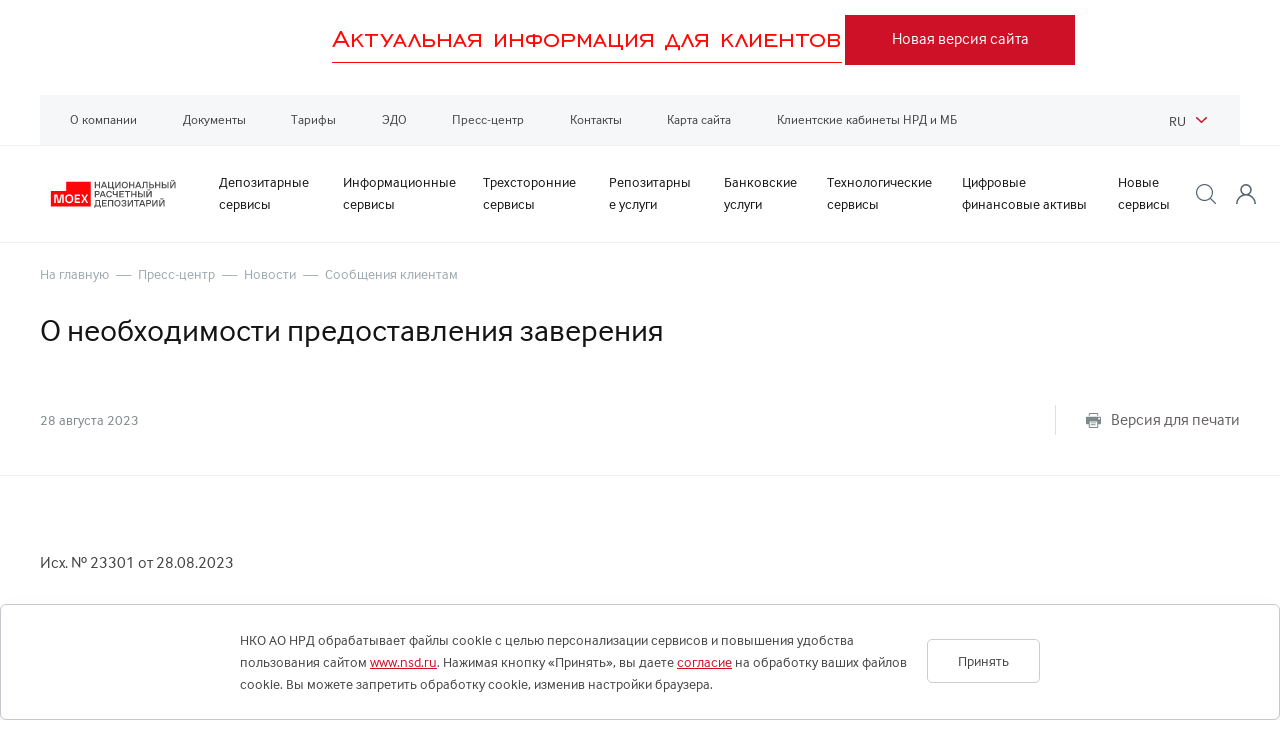

--- FILE ---
content_type: text/html; charset=UTF-8
request_url: https://www.nsd.ru/publications/news/soobshcheniya-klientam/o-neobkhodimosti-predostavleniya-zavereniya-2023-08-28/
body_size: 55000
content:
<!DOCTYPE html>
<html>
<head>





    <!-- Разработка Creonit -->
    <title>О необходимости предоставления заверения</title>

    <meta http-equiv="Content-Type" content="text/html; charset=UTF-8" />
<script type="text/javascript" data-skip-moving="true">(function(w, d, n) {var cl = "bx-core";var ht = d.documentElement;var htc = ht ? ht.className : undefined;if (htc === undefined || htc.indexOf(cl) !== -1){return;}var ua = n.userAgent;if (/(iPad;)|(iPhone;)/i.test(ua)){cl += " bx-ios";}else if (/Windows/i.test(ua)){cl += ' bx-win';}else if (/Macintosh/i.test(ua)){cl += " bx-mac";}else if (/Linux/i.test(ua) && !/Android/i.test(ua)){cl += " bx-linux";}else if (/Android/i.test(ua)){cl += " bx-android";}cl += (/(ipad|iphone|android|mobile|touch)/i.test(ua) ? " bx-touch" : " bx-no-touch");cl += w.devicePixelRatio && w.devicePixelRatio >= 2? " bx-retina": " bx-no-retina";var ieVersion = -1;if (/AppleWebKit/.test(ua)){cl += " bx-chrome";}else if (/Opera/.test(ua)){cl += " bx-opera";}else if (/Firefox/.test(ua)){cl += " bx-firefox";}ht.className = htc ? htc + " " + cl : cl;})(window, document, navigator);</script>


<link href="/bitrix/cache/css/s1/main/kernel_main/kernel_main_v1.css?176909691010074" type="text/css"  rel="stylesheet" />
<link href="/bitrix/js/ui/design-tokens/dist/ui.design-tokens.min.css?168286916022029" type="text/css"  rel="stylesheet" />
<link href="/bitrix/js/ui/fonts/opensans/ui.font.opensans.min.css?16828685482320" type="text/css"  rel="stylesheet" />
<link href="/bitrix/js/main/popup/dist/main.popup.bundle.min.css?168286887725089" type="text/css"  rel="stylesheet" />
<link href="/bitrix/cache/css/s1/main/template_a258801255a0a3a3459b84213a53369c/template_a258801255a0a3a3459b84213a53369c_v1.css?17690969102709" type="text/css"  data-template-style="true" rel="stylesheet" />







<meta property="og:title" content="О необходимости предоставления заверения"/>
<meta property="og:description" content="Исх. &#8470;&nbsp;23301 от&nbsp;28.08.2023
Депонентам НКО АО&nbsp;НРД
Небанковская кредитная организация акционерное общество &laquo;Национальный расчетный депозитарий&raquo; (НКО АО&nbsp"/>
<meta property="og:type" content="article"/>
<meta property="og:url" content="//www.nsd.ru/publications/news/soobshcheniya-klientam/o-neobkhodimosti-predostavleniya-zavereniya-2023-08-28/"/>



    
    <meta name="viewport" content="width=device-width,initial-scale=1,user-scalable=no">
    <meta name="format-detection" content="telephone=no">
    <meta name="format-detection" content="address=no">
    <meta name="SKYPE_TOOLBAR" content="SKYPE_TOOLBAR_PARSER_COMPATIBLE">

    
    <!--<link rel="icon" href="/favicon.ico?d88a8c5316b9e972ec9d8e8e08898c1c586fc04f
">-->
	<link rel="icon" href="/favicon.ico">

    <link rel="stylesheet" href="/local/templates/main/css/vendor.css?d88a8c5316b9e972ec9d8e8e08898c1c586fc04f
">
    <link rel="stylesheet" href="/local/templates/main/css/common.css?d88a8c5316b9e972ec9d8e8e08898c1c586fc04f
">
	<link rel="stylesheet" href="/local/templates/main/css/my.css?d88a8c5316b9e972ec9d8e8e08898c1c586fc04f
&v2">





            
<meta property="og:title" content=""/>
<meta property="og:description" content=""/>
<meta property="og:image" content="/upload/iblock/fc7/kohiwbiy5kbqg7xuswhwx6ynoe3ds6l2.png?v=1"/>
<!--<meta property="og:image" content="https://www.nsd.ru/upload/iblock/fec/feceb9862e3a6a0ef2bc662d8bc4338d.png"/>-->
<meta property="og:type" content="article"/>
<meta property="og:url" content="/"/>    
	<meta name="twitter:card" content="summary_large_image" />
	<meta name="twitter:image" content="https://www.nsd.ru/upload/iblock/fc7/kohiwbiy5kbqg7xuswhwx6ynoe3ds6l2.png?v=1" />

	    <script data-skip-moving="true">
        window.pageData = {};
    </script>
</head>
<body js-email-replaced data-hash="f0aa26f403d4045c7a5c26cbb349cd19"  class="body ">


<!-- Yandex.Metrika counter -->
<noscript><div><img src="https://mc.yandex.ru/watch/14908504" style="position:absolute; left:-9999px;" alt="" /></div></noscript>
<!-- /Yandex.Metrika counter -->






<style>
	/* az 01.10.2025 link to new version. */
        .information-line{
            height: auto;
            padding-bottom: 15px;
            padding-top: 15px;
        }
        .information-line:after{
            content: "";
            display: table;
            clear: both;
        }
        .information-line-new{
            display: flex;
            justify-content: space-between;
        }
        .information-line__inner{

            margin-left: 8%;
            border-bottom: none;
        }
        .information-line__inner-content {
            border-bottom: 1px solid #FF0805;
        }
        .information-line-new-link{
            margin-right: 16%;
            width: 230px;
        }
        @media(min-width: 1040px){
            .information-line__inner{
                padding-left: 230px;
            }
        }
        @media(max-width: 830px){
            .information-line-new-link{
                width: 150px;
            }

            .information-line-new-link .button__content {
                padding: 0 15px;
            }
            .information-line__inner-content{
                font-size: 18px;
                padding-left: 10px;
                padding-right: 10px;
                border: none;
            }
            .information-line{
                border-bottom: 2px solid #FF0805;
            }
        }
    </style>
<div class="body__wrapper" data-test="">
    <div id="panel"></div>

    <div class="body__header">
        <header js-header class="header">
			<div class="information-line">
                <div class="information-line-new">
                    <div class="information-line__inner">
                    <div class="information-line__inner-content">
																			
						<a data-link="/faq/" data-lang="ru" target="_blank" href="/faq/">
							                            	Актуальная информация для клиентов
							                            <!--<img src="/local/templates/main/images/arrow-right-red.png" alt="" />-->
                        </a>
                    </div>
                </div>
<a href="https://new.nsd.ru" class="button button_red information-line-new-link">
            <span class="button__content">
                <span class="button__title">Новая версия сайта</span>
            </span>
         </a>
            </div>
		</div>
            <div class="header-top block">
                <div class="-xs-hidden header-top__wrapper block-wrapper block-wrapper_large">

	                
<div class="header-top__main">
    <div class="header-top__nav">
        <div class="nav-simple nav-simple_row nav-simple_xsmall">
            <div class="nav-simple__list">
                                    <div class="nav-simple__item">
                        <a href="/about/" class="nav-simple__link">О компании</a>
                    </div>
                                    <div class="nav-simple__item">
                        <a href="/documents/docs_in/" class="nav-simple__link">Документы</a>
                    </div>
                                    <div class="nav-simple__item">
                        <a href="/tariffs/" class="nav-simple__link">Тарифы</a>
                    </div>
                                    <div class="nav-simple__item">
                        <a href="/workflow/system/" class="nav-simple__link">ЭДО</a>
                    </div>
                                    <div class="nav-simple__item">
                        <a href="/publications/" class="nav-simple__link">Пресс-центр</a>
                    </div>
                                    <div class="nav-simple__item">
                        <a href="/contacts/" class="nav-simple__link">Контакты</a>
                    </div>
                                    <div class="nav-simple__item">
                        <a href="/sitemap/" class="nav-simple__link">Карта сайта</a>
                    </div>
                                    <div class="nav-simple__item">
                        <a href="https://cabinet.moex.com/main" class="nav-simple__link">Клиентские кабинеты НРД и МБ</a>
                    </div>
                            </div>
        </div>
    </div>
</div>

                    <div class="header-top__side">
                        <div class="header-top-actions">


                            
                                                        <div class="header-top-actions__item header-top-actions__item_lang">
                                <div class="header-action header-action_lang">
                                    <select js-selectus js-choose-lang class="selectus selectus_header selectus_lang" name="lang">
                                                                                    <option value="ru" selected>RU</option>
                                                                                    <option value="en">EN</option>
                                                                            </select>
                                </div>
                            </div>
                        </div>
                    </div>
                </div>
            </div>
            <div class="header-middle block">
                <div class="header-middle__wrapper block-wrapper block-wrapper_large">
                    <div class="header-middle__main">
                        <div class="header-middle__logo">
                            <div class="header-logo">

								
                                <a href="/" class="header-logo__link "><img src="/local/templates/main/images/nsd.svg" class="header-logo__img" alt=""></a>
                            </div>
                        </div>
                        <div class="header-middle__nav">
                            
<div class="header-nav">
            <div class="header-nav__item">
            <a js-header-menu-open data-id="menu-1" href="/services/depozitariy/" class="header-nav__link header-nav__link_theme_deposit">
                <span class="header-nav__link-title">Депозитарные сервисы</span>
                <span class="header-nav__link-border"></span>
            </a>
        </div>
            <div class="header-nav__item">
            <a js-header-menu-open data-id="menu-2" href="/services/informatsionnye-servisy/" class="header-nav__link header-nav__link_theme_info">
                <span class="header-nav__link-title">Информационные сервисы</span>
                <span class="header-nav__link-border"></span>
            </a>
        </div>
            <div class="header-nav__item">
            <a js-header-menu-open data-id="menu-3" href="/services/collateral-management/" class="header-nav__link header-nav__link_theme_threeway">
                <span class="header-nav__link-title">Трехсторонние сервисы</span>
                <span class="header-nav__link-border"></span>
            </a>
        </div>
            <div class="header-nav__item">
            <a js-header-menu-open data-id="menu-4" href="/services/repozitariy/" class="header-nav__link header-nav__link_theme_repository">
                <span class="header-nav__link-title">Репозитарные услуги</span>
                <span class="header-nav__link-border"></span>
            </a>
        </div>
            <div class="header-nav__item">
            <a js-header-menu-open data-id="menu-5" href="/services/bankovskie-uslugi/" class="header-nav__link header-nav__link_theme_payment">
                <span class="header-nav__link-title">Банковские услуги</span>
                <span class="header-nav__link-border"></span>
            </a>
        </div>
            <div class="header-nav__item">
            <a js-header-menu-open data-id="menu-6" href="/services/tekhnologicheskie-servisy/" class="header-nav__link header-nav__link_theme_techno">
                <span class="header-nav__link-title">Технологические сервисы</span>
                <span class="header-nav__link-border"></span>
            </a>
        </div>
            <div class="header-nav__item">
            <a js-header-menu-open data-id="menu-1173" href="/services/tsifrovye-finansovye-aktivy/" class="header-nav__link header-nav__link_theme_">
                <span class="header-nav__link-title">Цифровые финансовые активы</span>
                <span class="header-nav__link-border"></span>
            </a>
        </div>
            <div class="header-nav__item">
            <a js-header-menu-open data-id="menu-1057" href="/services/novye-servisy/" class="header-nav__link header-nav__link_theme_">
                <span class="header-nav__link-title">Новые сервисы</span>
                <span class="header-nav__link-border"></span>
            </a>
        </div>
    </div>
                        </div>
                    </div>
                    <div class="header-middle__side">
                        <div class="header-middle__actions">
                            <div class="header-middle-actions">
                                <div class="header-middle-actions__list">
                                    <div class="header-middle-actions__item header-middle-actions__item_search">
                                        <a js-header-popup-open data-id="search" data-focus-input="true" href="#" class="header-action header-action_icon header-action_icon_search" role="button"></a>
                                    </div>
                                                                            <div class="header-middle-actions__item header-middle-actions__item_auth">
                                            <a href="/auth/" class="header-action header-action_icon header-action_icon_auth" role="button"></a>
                                        </div>
                                                                        <div class="header-middle-actions__item header-middle-actions__item_menu">
                                        <a js-open-menu data-layer='{"sectionId": "submenu"}' href="#" class="-m-visible header-action header-action_icon header-action_icon_menu" role="button"></a>
                                        <a js-header-popup-open data-id="menu" href="#" class="-m-hidden header-action header-action_icon header-action_icon_menu" role="button"></a>
                                    </div>
                                </div>
                            </div>
                        </div>
                    </div>
                </div>
                
<div js-header-menus class="header-middle__menus block test">
            <div js-header-menu data-id="menu-1" class="header-middle__menu block-wrapper block-wrapper_large">
            <div class="header-middle__menu-wrapper">
                <a js-header-menu-close href="#" role="button" class="header-middle__menu-close"></a>

                <div js-service-nav-menu class="service-menu service-menu_deposit">
                    <div class="service-menu__main">
                        <div class="service-menu__nav">
                            <div class="service-menu__nav-main">
                                <div class="service-nav service-nav_large service-nav_deposit">

                                    <div class="service-nav__list">
                                        <div js-service-nav-marker class="service-nav__list-marker"></div>


										
                                                                                                                                                                                															<div js-service-nav-open-parent
																 class="service-nav__item is-open service-nav__item_submenu">
																<a js-service-nav-open
																   data-id="submenu-57"
																   href="/services/depozitariy/obsluzhivanie-aktivov/"
																   class="service-nav__link is-open ">
																	<span class="service-nav__link-title">Обслуживание активов</span>
																</a>
															</div>
													
                                                

                                                                                            															<div js-service-nav-open-parent
																 class="service-nav__item  service-nav__item_submenu">
																<a js-service-nav-open
																   data-id="submenu-1343"
																   href="/services/depozitariy/kollektivnie-investitsii/"
																   class="service-nav__link  ">
																	<span class="service-nav__link-title">Коллективные инвестиции</span>
																</a>
															</div>
													
                                                

                                                                                            															<div js-service-nav-open-parent
																 class="service-nav__item  service-nav__item_submenu">
																<a js-service-nav-open
																   data-id="submenu-83"
																   href="/services/depozitariy/prisvoenie-identifikatsionnykh-kodov/"
																   class="service-nav__link  ">
																	<span class="service-nav__link-title">Присвоение идентификационных кодов</span>
																</a>
															</div>
													
                                                

                                                                                            															<div js-service-nav-open-parent
																 class="service-nav__item  service-nav__item_submenu">
																<a js-service-nav-open
																   data-id="submenu-79"
																   href="/services/depozitariy/operatsii-s-tsennymi-bumagami/"
																   class="service-nav__link  ">
																	<span class="service-nav__link-title">Операции с ценными бумагами</span>
																</a>
															</div>
													
                                                

                                                                                            															<div js-service-nav-open-parent
																 class="service-nav__item  service-nav__item_submenu">
																<a js-service-nav-open
																   data-id="submenu-13"
																   href="/services/depozitariy/uslugi-dlya-emitentov/"
																   class="service-nav__link  ">
																	<span class="service-nav__link-title">Услуги для эмитентов</span>
																</a>
															</div>
													
                                                

                                                                                            															<div js-service-nav-open-parent
																 class="service-nav__item  service-nav__item_submenu">
																<a js-service-nav-open
																   data-id="submenu-214"
																   href="/services/depozitariy/kanaly-elektronnogo-vzaimodeystviya/"
																   class="service-nav__link  ">
																	<span class="service-nav__link-title">Каналы электронного взаимодействия</span>
																</a>
															</div>
													
                                                

                                                                                            															<div js-service-nav-open-parent
																 class="service-nav__item  service-nav__item_submenu">
																<a js-service-nav-open
																   data-id="submenu-1498"
																   href="/services/depozitariy/formaty-elektronnogo-vzaimodeystviya/"
																   class="service-nav__link  ">
																	<span class="service-nav__link-title">Форматы электронного взаимодействия</span>
																</a>
															</div>
													
                                                

                                                                                    

                                    </div>



                                    <div class="service-nav__actions">
                                        <a href="/services/depozitariy/" class="button button_link button_text-xlarge -m-button_text-medium button_black button_theme_deposit ">
                                            <span class="button__content">
                                                <span class="button__icon button__icon_arrow-right "></span>
                                                <span class="button__title">Перейти в раздел</span></span>
                                        </a>
                                    </div>
                                </div>
                            </div>
                            <div class="service-menu__nav-side">
                                <div class="service-nav service-nav_deposit">
                                                                            <div js-service-nav-section data-id="default" class="service-nav__section ">
                                        </div>

                                                                                                                            
                                                                                            <div js-service-nav-section data-id="submenu-57" class="service-nav__section is-open">
                                                    <div class="service-nav__list">
                                                                                                                <div class="service-nav__item">
                                                            <a href="/services/depozitariy/obsluzhivanie-aktivov/khranenie-na-schetakh-depo/" class="service-nav__link ">
                                                                <span class="service-nav__link-title">Прием на обслуживание ценных бумаг</span>
                                                            </a>
                                                        </div>
                                                                                                                <div class="service-nav__item">
                                                            <a href="/services/depozitariy/obsluzhivanie-aktivov/sodeystvie-realizatsii-prav-po-tsennym-bumagam/" class="service-nav__link ">
                                                                <span class="service-nav__link-title">Содействие реализации прав по ценным бумагам</span>
                                                            </a>
                                                        </div>
                                                                                                                <div class="service-nav__item">
                                                            <a href="/services/depozitariy/obsluzhivanie-aktivov/nalogovoe-administrirovanie/" class="service-nav__link ">
                                                                <span class="service-nav__link-title">Налоговое администрирование</span>
                                                            </a>
                                                        </div>
                                                                                                                <div class="service-nav__item">
                                                            <a href="/services/depozitariy/obsluzhivanie-aktivov/otkrytie-i-zakrytie-schetov-depo/" class="service-nav__link ">
                                                                <span class="service-nav__link-title">Счета депо</span>
                                                            </a>
                                                        </div>
                                                                                                                                                                    </div>
                                                    <div class="service-nav__actions">
                                                        <a href="/services/depozitariy/obsluzhivanie-aktivov/" class="button button_link button_text-medium -m-button_text-main button_grey button_theme_deposit ">
                                                            <span class="button__content">
                                                                <span class="button__icon button__icon_arrow-right "></span>
                                                                <span class="button__title">На страницу услуги</span></span>
                                                        </a>
                                                    </div>
                                                </div>
                                                                                                                                
                                                                                            <div js-service-nav-section data-id="submenu-1343" class="service-nav__section ">
                                                    <div class="service-nav__list">
                                                                                                                                                                        <div class="service-nav__item">
                                                            <a href="/services/depozitariy/kollektivnie-investitsii/kollektivnye-investitsii-v-nrd/" class="service-nav__link ">
                                                                <span class="service-nav__link-title">Платформа ПИФ</span>
                                                            </a>
                                                        </div>
                                                                                                                <div class="service-nav__item">
                                                            <a href="/services/depozitariy/kollektivnie-investitsii/servisy-dlya-upravlyayushchikh-kompaniy/" class="service-nav__link ">
                                                                <span class="service-nav__link-title">Сервис по открытию транзитных и банковских счетов доверительного управления для управляющих компаний</span>
                                                            </a>
                                                        </div>
                                                                                                            </div>
                                                    <div class="service-nav__actions">
                                                        <a href="/services/depozitariy/kollektivnie-investitsii/" class="button button_link button_text-medium -m-button_text-main button_grey button_theme_deposit ">
                                                            <span class="button__content">
                                                                <span class="button__icon button__icon_arrow-right "></span>
                                                                <span class="button__title">На страницу услуги</span></span>
                                                        </a>
                                                    </div>
                                                </div>
                                                                                                                                
                                                                                            <div js-service-nav-section data-id="submenu-83" class="service-nav__section ">
                                                    <div class="service-nav__list">
                                                                                                                                                                        <div class="service-nav__item">
                                                            <a href="/services/depozitariy/prisvoenie-identifikatsionnykh-kodov/prisvoenie-identifikatsionnykh-kodov-cfi-isin-fisn/" class="service-nav__link ">
                                                                <span class="service-nav__link-title">Присвоение идентификационных кодов ISIN/CFI/FISN</span>
                                                            </a>
                                                        </div>
                                                                                                                <div class="service-nav__item">
                                                            <a href="/services/depozitariy/prisvoenie-identifikatsionnykh-kodov/lou-prisvoenie-i-verifikatsiya-kodov-lei-peredacha-v-gleif/" class="service-nav__link ">
                                                                <span class="service-nav__link-title">LOU – присвоение и верификация кодов LEI, передача в GLEIF</span>
                                                            </a>
                                                        </div>
                                                                                                            </div>
                                                    <div class="service-nav__actions">
                                                        <a href="/services/depozitariy/prisvoenie-identifikatsionnykh-kodov/" class="button button_link button_text-medium -m-button_text-main button_grey button_theme_deposit ">
                                                            <span class="button__content">
                                                                <span class="button__icon button__icon_arrow-right "></span>
                                                                <span class="button__title">На страницу услуги</span></span>
                                                        </a>
                                                    </div>
                                                </div>
                                                                                                                                
                                                                                            <div js-service-nav-section data-id="submenu-79" class="service-nav__section ">
                                                    <div class="service-nav__list">
                                                                                                                <div class="service-nav__item">
                                                            <a href="/services/depozitariy/operatsii-s-tsennymi-bumagami/birzhevye-raschety/" class="service-nav__link ">
                                                                <span class="service-nav__link-title">Биржевые расчеты</span>
                                                            </a>
                                                        </div>
                                                                                                                <div class="service-nav__item">
                                                            <a href="/services/depozitariy/operatsii-s-tsennymi-bumagami/vnebirzhevye-raschety/" class="service-nav__link ">
                                                                <span class="service-nav__link-title">Внебиржевые расчеты</span>
                                                            </a>
                                                        </div>
                                                                                                                                                                        <div class="service-nav__item">
                                                            <a href="/services/depozitariy/operatsii-s-tsennymi-bumagami/vremennye-grafiki-ispolneniya-operatsiy/" class="service-nav__link ">
                                                                <span class="service-nav__link-title">Временные графики исполнения операций</span>
                                                            </a>
                                                        </div>
                                                                                                            </div>
                                                    <div class="service-nav__actions">
                                                        <a href="/services/depozitariy/operatsii-s-tsennymi-bumagami/" class="button button_link button_text-medium -m-button_text-main button_grey button_theme_deposit ">
                                                            <span class="button__content">
                                                                <span class="button__icon button__icon_arrow-right "></span>
                                                                <span class="button__title">На страницу услуги</span></span>
                                                        </a>
                                                    </div>
                                                </div>
                                                                                                                                
                                                                                            <div js-service-nav-section data-id="submenu-13" class="service-nav__section ">
                                                    <div class="service-nav__list">
                                                                                                                                                                        <div class="service-nav__item">
                                                            <a href="/services/depozitariy/uslugi-dlya-emitentov/proverka-dokumentov-podtverzhdayushchikh-vladenie-tsennymi-bumagami/" class="service-nav__link ">
                                                                <span class="service-nav__link-title">Проверка документов, подтверждающих владение ценными бумагами</span>
                                                            </a>
                                                        </div>
                                                                                                                <div class="service-nav__item">
                                                            <a href="/services/depozitariy/uslugi-dlya-emitentov/obsluzhivanie-emitentov-obligatsiy/" class="service-nav__link ">
                                                                <span class="service-nav__link-title">Обслуживание эмитентов облигаций</span>
                                                            </a>
                                                        </div>
                                                                                                                <div class="service-nav__item">
                                                            <a href="/services/depozitariy/uslugi-dlya-emitentov/obsluzhivanie-emitentov-aktsiy/" class="service-nav__link ">
                                                                <span class="service-nav__link-title">Обслуживание эмитентов акций</span>
                                                            </a>
                                                        </div>
                                                                                                                <div class="service-nav__item">
                                                            <a href="/services/depozitariy/uslugi-dlya-emitentov/kommercheskie-obligatsii/" class="service-nav__link ">
                                                                <span class="service-nav__link-title">Регистрация выпусков коммерческих облигаций, программ коммерческих облигаций</span>
                                                            </a>
                                                        </div>
                                                                                                                <div class="service-nav__item">
                                                            <a href="/services/depozitariy/uslugi-dlya-emitentov/provedenie-obshchikh-sobraniy-vladeltsev-obligatsiy-osvo/" class="service-nav__link ">
                                                                <span class="service-nav__link-title">Проведение общих собраний владельцев облигаций (ОСВО)</span>
                                                            </a>
                                                        </div>
                                                                                                                <div class="service-nav__item">
                                                            <a href="/services/depozitariy/uslugi-dlya-emitentov/komitet-po-razvitiyu-uslug-nko-ao-nrd-svyazannykh-s-obsluzhivaniem-vypuskov-tsennykh-bumag/" class="service-nav__link ">
                                                                <span class="service-nav__link-title">Комитет по развитию услуг НКО АО НРД, связанных с обслуживанием выпусков ценных бумаг</span>
                                                            </a>
                                                        </div>
                                                                                                                <div class="service-nav__item">
                                                            <a href="/services/depozitariy/uslugi-dlya-emitentov/e-voting-elektronnoe-golosovanie-aktsionerov/" class="service-nav__link ">
                                                                <span class="service-nav__link-title">E-voting — электронное голосование акционеров</span>
                                                            </a>
                                                        </div>
                                                                                                                <div class="service-nav__item">
                                                            <a href="/services/depozitariy/uslugi-dlya-emitentov/strukturnye-obligatsii/" class="service-nav__link ">
                                                                <span class="service-nav__link-title">Структурные облигации</span>
                                                            </a>
                                                        </div>
                                                                                                                <div class="service-nav__item">
                                                            <a href="/services/depozitariy/uslugi-dlya-emitentov/korporativnoe-deystvie-bput-dosrochnoe-pogashenie-tsennykh-bumag-ili-priobretenie-ikh-emitentom/" class="service-nav__link ">
                                                                <span class="service-nav__link-title">Корпоративное действие BPUT «Досрочное погашение ценных бумаг или приобретение их эмитентом»</span>
                                                            </a>
                                                        </div>
                                                                                                            </div>
                                                    <div class="service-nav__actions">
                                                        <a href="/services/depozitariy/uslugi-dlya-emitentov/" class="button button_link button_text-medium -m-button_text-main button_grey button_theme_deposit ">
                                                            <span class="button__content">
                                                                <span class="button__icon button__icon_arrow-right "></span>
                                                                <span class="button__title">На страницу услуги</span></span>
                                                        </a>
                                                    </div>
                                                </div>
                                                                                                                                
                                                                                            <div js-service-nav-section data-id="submenu-214" class="service-nav__section ">
                                                    <div class="service-nav__list">
                                                                                                                                                                        <div class="service-nav__item">
                                                            <a href="/services/depozitariy/kanaly-elektronnogo-vzaimodeystviya/kanaly-elektronnogo-vzaimodeystviya/" class="service-nav__link ">
                                                                <span class="service-nav__link-title">Каналы электронного взаимодействия</span>
                                                            </a>
                                                        </div>
                                                                                                            </div>
                                                    <div class="service-nav__actions">
                                                        <a href="/services/depozitariy/kanaly-elektronnogo-vzaimodeystviya/" class="button button_link button_text-medium -m-button_text-main button_grey button_theme_deposit ">
                                                            <span class="button__content">
                                                                <span class="button__icon button__icon_arrow-right "></span>
                                                                <span class="button__title">На страницу услуги</span></span>
                                                        </a>
                                                    </div>
                                                </div>
                                                                                                                                
                                                                                            <div js-service-nav-section data-id="submenu-1498" class="service-nav__section ">
                                                    <div class="service-nav__list">
                                                                                                                                                                        <div class="service-nav__item">
                                                            <a href="/services/depozitariy/formaty-elektronnogo-vzaimodeystviya/razvitie-kontseptsii-edo/" class="service-nav__link ">
                                                                <span class="service-nav__link-title">Развитие концепции ЭДО</span>
                                                            </a>
                                                        </div>
                                                                                                                <div class="service-nav__item">
                                                            <a href="/services/depozitariy/formaty-elektronnogo-vzaimodeystviya/perevod-otchetov-dbf-xml/" class="service-nav__link ">
                                                                <span class="service-nav__link-title">Перевод отчетов DBF-XML</span>
                                                            </a>
                                                        </div>
                                                                                                            </div>
                                                    <div class="service-nav__actions">
                                                        <a href="/services/depozitariy/formaty-elektronnogo-vzaimodeystviya/" class="button button_link button_text-medium -m-button_text-main button_grey button_theme_deposit ">
                                                            <span class="button__content">
                                                                <span class="button__icon button__icon_arrow-right "></span>
                                                                <span class="button__title">На страницу услуги</span></span>
                                                        </a>
                                                    </div>
                                                </div>
                                                                                    
                                                                    </div>
                            </div>
                        </div>
                    </div>

                    <div class="service-menu__side">
                        <div class="service-promo">
                            <div class="service-promo__header">
                                <div class="service-promo__actions">
                                    <div class="service-promo__action">
										<!--было order-->
                                        <button js-open-layer='request' data-layer-parameters='{"section_id":1}' class="button button_full button_theme_deposit ">
                                            <span class="button__content">
                                                <span class="button__title">Оставить заявку</span>
                                            </span>
                                        </button>
                                    </div>
                                                                    </div>
                            </div>
                                                            <div class="service-promo__content">
                                    <div class="service-promo-card service-promo-card_deposit">
                                                                                    <a href="https://cabinet.nsd.ru/dcs"  class="service-promo-card__link-over">Веб-кабинет ДКУ</a>
                                                                                <div style="background-image: url(/upload/resize_cache/uf/7f7/530_350_2/7f7fa616cd25e0bb98d4c9b1c27a51ee.jpg);" class="service-promo-card__bg"></div>
                                        <div class="service-promo-card__wrapper">
                                            <div class="service-promo-card__header">
                                                <div class="service-promo-card__title">Веб-кабинет ДКУ</div>
                                            </div>
                                        </div>
                                    </div>
                                </div>
                            
                            <div class="service-promo__footer">
                                <div class="service-promo__actions">
	                                                                </div>
                            </div>
                        </div>
                    </div>
                </div>
            </div>
        </div>

            <div js-header-menu data-id="menu-2" class="header-middle__menu block-wrapper block-wrapper_large">
            <div class="header-middle__menu-wrapper">
                <a js-header-menu-close href="#" role="button" class="header-middle__menu-close"></a>

                <div js-service-nav-menu class="service-menu service-menu_info">
                    <div class="service-menu__main">
                        <div class="service-menu__nav">
                            <div class="service-menu__nav-main">
                                <div class="service-nav service-nav_large service-nav_info">

                                    <div class="service-nav__list">
                                        <div js-service-nav-marker class="service-nav__list-marker"></div>


										
                                                                                    
                                                    
                                                        <div js-service-nav-open-parent class="service-nav__item">
                                                            <a js-service-nav-open data-id="default"
                                                               href="/services/informatsionnye-servisy/api-nsd/"
                                                               class="service-nav__link ">
                                                                <span class="service-nav__link-title">API NSD</span>
                                                            </a>
                                                        </div>
                                                    
                                                




                                            
                                                    
                                                        <div js-service-nav-open-parent class="service-nav__item">
                                                            <a js-service-nav-open data-id="default"
                                                               href="/services/informatsionnye-servisy/disk-nrd/"
                                                               class="service-nav__link ">
                                                                <span class="service-nav__link-title">ДИСК НРД</span>
                                                            </a>
                                                        </div>
                                                    
                                                




                                            
                                                    
                                                        <div js-service-nav-open-parent class="service-nav__item">
                                                            <a js-service-nav-open data-id="default"
                                                               href="/services/informatsionnye-servisy/tsenovoy-tsentr/"
                                                               class="service-nav__link ">
                                                                <span class="service-nav__link-title">Ценовой центр</span>
                                                            </a>
                                                        </div>
                                                    
                                                




                                            
                                                    
                                                        <div js-service-nav-open-parent class="service-nav__item">
                                                            <a js-service-nav-open data-id="default"
                                                               href="/services/informatsionnye-servisy/getnews/"
                                                               class="service-nav__link ">
                                                                <span class="service-nav__link-title">GetNews</span>
                                                            </a>
                                                        </div>
                                                    
                                                




                                            
                                                    
                                                        <div js-service-nav-open-parent class="service-nav__item">
                                                            <a js-service-nav-open data-id="default"
                                                               href="/services/informatsionnye-servisy/isin-cfi/"
                                                               class="service-nav__link ">
                                                                <span class="service-nav__link-title">ISIN/CFI</span>
                                                            </a>
                                                        </div>
                                                    
                                                




                                            
                                                    
                                                        <div js-service-nav-open-parent class="service-nav__item">
                                                            <a js-service-nav-open data-id="default"
                                                               href="/services/informatsionnye-servisy/rassylka-informatsii-deponentam-nrd/"
                                                               class="service-nav__link ">
                                                                <span class="service-nav__link-title">Рассылка информации депонентам</span>
                                                            </a>
                                                        </div>
                                                    
                                                




                                            
                                                                                    

                                    </div>



                                    <div class="service-nav__actions">
                                        <a href="/services/informatsionnye-servisy/" class="button button_link button_text-xlarge -m-button_text-medium button_black button_theme_info ">
                                            <span class="button__content">
                                                <span class="button__icon button__icon_arrow-right "></span>
                                                <span class="button__title">Перейти в раздел</span></span>
                                        </a>
                                    </div>
                                </div>
                            </div>
                            <div class="service-menu__nav-side">
                                <div class="service-nav service-nav_info">
                                    
                                        
                                                                                    <div js-service-nav-section data-id="default" class="service-nav__section is-open">
                                                <div class="service-nav__header">
                                                    <div class="service-nav__title">Справочная информация</div>
                                                </div>
                                                <div class="service-nav__list">
                                                                                                                                                                        <div class="service-nav__item">
                                                                <a href="https://nsddata.ru/ru/news " class="service-nav__link is-outer">
                                                                    <span class="service-nav__link-title"> Сообщения о ценных бумагах и событиях по организации (новости ЦКИ)</span>
                                                                </a>
                                                            </div>
                                                        
                                                                                                                                                                        <div class="service-nav__item">
                                                                <a href="https://nsddata.ru/ru/refbooks " class="service-nav__link is-outer">
                                                                    <span class="service-nav__link-title"> Ценные бумаги на обслуживании в НРД</span>
                                                                </a>
                                                            </div>
                                                        
                                                                                                                                                                        <div class="service-nav__item">
                                                                <a href="/personal/baza-dopolnitelnykh-identifikatorov/ " class="service-nav__link ">
                                                                    <span class="service-nav__link-title"> База дополнительных идентификаторов</span>
                                                                </a>
                                                            </div>
                                                        
                                                                                                    </div>
                                            </div>
                                        
                                                                    </div>
                            </div>
                        </div>
                    </div>

                    <div class="service-menu__side">
                        <div class="service-promo">
                            <div class="service-promo__header">
                                <div class="service-promo__actions">
                                    <div class="service-promo__action">
										<!--было order-->
                                        <button js-open-layer='request' data-layer-parameters='{"section_id":2}' class="button button_full button_theme_info ">
                                            <span class="button__content">
                                                <span class="button__title">Оставить заявку</span>
                                            </span>
                                        </button>
                                    </div>
                                                                            <div class="service-promo__action service-promo__action_pdf -l-hidden">
                                            <a href="/upload/uf/17b/uz0gjzjpdr7d7d6j8tkiq67ygg8m0tt0.pdf" target="_blank" class="button button_link button_grey-light button_theme_info ">
                                                <span class="button__content">
                                                    <span class="button__icon button__icon_pdf button__icon_side_left "></span>
                                                    <span class="button__title">Презентация</span>
                                                </span>
                                            </a>
                                        </div>
                                                                    </div>
                            </div>
                                                            <div class="service-promo__content">
                                    <div class="service-promo-card service-promo-card_info">
                                                                                    <a href="https://nsddata.ru/ru"  class="service-promo-card__link-over">NSDDATA.RU – работайте с правильными данными</a>
                                                                                <div style="background-image: url(/upload/resize_cache/uf/484/530_350_2/48421bd642accfbd34d799bd6c41dcdf.jpg);" class="service-promo-card__bg"></div>
                                        <div class="service-promo-card__wrapper">
                                            <div class="service-promo-card__header">
                                                <div class="service-promo-card__title">NSDDATA.RU – работайте с правильными данными</div>
                                            </div>
                                        </div>
                                    </div>
                                </div>
                            
                            <div class="service-promo__footer">
                                <div class="service-promo__actions">
	                                                                        <div class="service-promo__action service-promo__action_pdf">
                                            <a href="/upload/uf/17b/uz0gjzjpdr7d7d6j8tkiq67ygg8m0tt0.pdf" target="_blank" class="button button_link button_grey-light button_theme_deposit ">
                                                <span class="button__content">
                                                    <span class="button__icon button__icon_pdf button__icon_side_left "></span>
                                                    <span class="button__title">Презентация</span>
                                                </span>
                                            </a>
                                        </div>
	                                                                </div>
                            </div>
                        </div>
                    </div>
                </div>
            </div>
        </div>

            <div js-header-menu data-id="menu-3" class="header-middle__menu block-wrapper block-wrapper_large">
            <div class="header-middle__menu-wrapper">
                <a js-header-menu-close href="#" role="button" class="header-middle__menu-close"></a>

                <div js-service-nav-menu class="service-menu service-menu_threeway">
                    <div class="service-menu__main">
                        <div class="service-menu__nav">
                            <div class="service-menu__nav-main">
                                <div class="service-nav service-nav_large service-nav_threeway">

                                    <div class="service-nav__list">
                                        <div js-service-nav-marker class="service-nav__list-marker"></div>


										
                                                                                    
                                                    
                                                        <div js-service-nav-open-parent class="service-nav__item">
                                                            <a js-service-nav-open data-id="default"
                                                               href="/services/collateral-management/cbr/"
                                                               class="service-nav__link ">
                                                                <span class="service-nav__link-title">РЕПО Банка России с корзиной ценных бумаг</span>
                                                            </a>
                                                        </div>
                                                    
                                                




                                            
                                                    
                                                        <div js-service-nav-open-parent class="service-nav__item">
                                                            <a js-service-nav-open data-id="default"
                                                               href="/services/collateral-management/natsplatforma-rf/"
                                                               class="service-nav__link ">
                                                                <span class="service-nav__link-title">Национальная платформа РФ</span>
                                                            </a>
                                                        </div>
                                                    
                                                




                                            
                                                    
                                                        <div js-service-nav-open-parent class="service-nav__item">
                                                            <a js-service-nav-open data-id="default"
                                                               href="/services/collateral-management/ft/"
                                                               class="service-nav__link ">
                                                                <span class="service-nav__link-title">РЕПО Федерального казначейства с корзиной ценных бумаг</span>
                                                            </a>
                                                        </div>
                                                    
                                                




                                            
                                                    
                                                        <div js-service-nav-open-parent class="service-nav__item">
                                                            <a js-service-nav-open data-id="default"
                                                               href="/services/collateral-management/repo-komiteta-finansov-sankt-peterburga/"
                                                               class="service-nav__link ">
                                                                <span class="service-nav__link-title">РЕПО Комитета финансов Санкт‑Петербурга</span>
                                                            </a>
                                                        </div>
                                                    
                                                




                                            
                                                    
                                                        <div js-service-nav-open-parent class="service-nav__item">
                                                            <a js-service-nav-open data-id="default"
                                                               href="/services/collateral-management/repo-komiteta-finansov-leningradskoy-oblasti/"
                                                               class="service-nav__link ">
                                                                <span class="service-nav__link-title">РЕПО Комитета финансов Ленинградской области</span>
                                                            </a>
                                                        </div>
                                                    
                                                




                                            
                                                    
                                                        <div js-service-nav-open-parent class="service-nav__item">
                                                            <a js-service-nav-open data-id="default"
                                                               href="/services/collateral-management/otc/"
                                                               class="service-nav__link ">
                                                                <span class="service-nav__link-title">Система управления обеспечением для внебиржевого РЕПО</span>
                                                            </a>
                                                        </div>
                                                    
                                                




                                            
                                                    
                                                        <div js-service-nav-open-parent class="service-nav__item">
                                                            <a js-service-nav-open data-id="default"
                                                               href="/services/collateral-management/raschety-po-depozitam-goskreditorov/"
                                                               class="service-nav__link ">
                                                                <span class="service-nav__link-title">Расчеты по депозитам Госкредиторов</span>
                                                            </a>
                                                        </div>
                                                    
                                                




                                            
                                                    
                                                        <div js-service-nav-open-parent class="service-nav__item">
                                                            <a js-service-nav-open data-id="default"
                                                               href="/services/collateral-management/edinyy-schet/"
                                                               class="service-nav__link ">
                                                                <span class="service-nav__link-title">Единый счет</span>
                                                            </a>
                                                        </div>
                                                    
                                                




                                            
                                                    
                                                        <div js-service-nav-open-parent class="service-nav__item">
                                                            <a js-service-nav-open data-id="default"
                                                               href="/services/collateral-management/repo-s-kliringovymi-sertifikatami-uchastiya/"
                                                               class="service-nav__link ">
                                                                <span class="service-nav__link-title">РЕПО с Клиринговыми сертификатами участия</span>
                                                            </a>
                                                        </div>
                                                    
                                                




                                            
                                                    
                                                        <div js-service-nav-open-parent class="service-nav__item">
                                                            <a js-service-nav-open data-id="default"
                                                               href="/services/collateral-management/veb-kabinet-suo/"
                                                               class="service-nav__link ">
                                                                <span class="service-nav__link-title">WEB-кабинет СУО</span>
                                                            </a>
                                                        </div>
                                                    
                                                




                                            
                                                    
                                                        <div js-service-nav-open-parent class="service-nav__item">
                                                            <a js-service-nav-open data-id="default"
                                                               href="/services/collateral-management/depozitnye-operatsii-s-federalnym-kaznacheystvom/"
                                                               class="service-nav__link ">
                                                                <span class="service-nav__link-title">Депозитные операции с Федеральным казначейством</span>
                                                            </a>
                                                        </div>
                                                    
                                                




                                            
                                            


                                                                                            <div js-service-nav-open-parent class="test1 service-nav__item">
                                                    <a js-service-nav-open data-id="default" href="/services/trekhstoronnie-servisy-form/" class="service-nav__link">
                                                        <span class="service-nav__link-title">Заявка на тестирование</span>
                                                    </a>
                                                </div>
                                            

                                                                                    

                                    </div>



                                    <div class="service-nav__actions">
                                        <a href="/services/collateral-management/" class="button button_link button_text-xlarge -m-button_text-medium button_black button_theme_threeway ">
                                            <span class="button__content">
                                                <span class="button__icon button__icon_arrow-right "></span>
                                                <span class="button__title">Перейти в раздел</span></span>
                                        </a>
                                    </div>
                                </div>
                            </div>
                            <div class="service-menu__nav-side">
                                <div class="service-nav service-nav_threeway">
                                    
                                        
                                                                                    <div js-service-nav-section data-id="default" class="service-nav__section is-open">
                                                <div class="service-nav__header">
                                                    <div class="service-nav__title">Справочная информация</div>
                                                </div>
                                                <div class="service-nav__list">
                                                                                                                                                                        <div class="service-nav__item">
                                                                <a href="/services/poleznaya-informatsiya/ " class="service-nav__link ">
                                                                    <span class="service-nav__link-title"> Подключение к РЕПО, форматы поручений и отчетов</span>
                                                                </a>
                                                            </div>
                                                        
                                                                                                                                                                        <div class="service-nav__item">
                                                                <a href="/info/services/param_repo/basket_repo_br/ " class="service-nav__link ">
                                                                    <span class="service-nav__link-title"> Состав корзин и цены по сделкам РЕПО Глобальных кредиторов</span>
                                                                </a>
                                                            </div>
                                                        
                                                                                                            
                                                                                                                                                                        <div class="service-nav__item">
                                                                <a href="/raschety-repo-v-dengakh-banka-rossii/ " class="service-nav__link ">
                                                                    <span class="service-nav__link-title"> Дополнительные возможности расчетов по денежным средствам в клиринге НРД</span>
                                                                </a>
                                                            </div>
                                                        
                                                                                                    </div>
                                            </div>
                                        
                                                                    </div>
                            </div>
                        </div>
                    </div>

                    <div class="service-menu__side">
                        <div class="service-promo">
                            <div class="service-promo__header">
                                <div class="service-promo__actions">
                                    <div class="service-promo__action">
										<!--было order-->
                                        <button js-open-layer='request' data-layer-parameters='{"section_id":3}' class="button button_full button_theme_threeway ">
                                            <span class="button__content">
                                                <span class="button__title">Оставить заявку</span>
                                            </span>
                                        </button>
                                    </div>
                                                                    </div>
                            </div>
                                                            <div class="service-promo__content">
                                    <div class="service-promo-card service-promo-card_threeway">
                                                                                    <a href="https://cabinet.nsd.ru/suo/pages/wr/login/login.xhtml"  class="service-promo-card__link-over">Вход в кабинет СУО</a>
                                                                                <div style="background-image: url(/upload/resize_cache/uf/f71/530_350_2/f718be495cfc29ec53d07f0fee673a90.jpg);" class="service-promo-card__bg"></div>
                                        <div class="service-promo-card__wrapper">
                                            <div class="service-promo-card__header">
                                                <div class="service-promo-card__title">Вход в кабинет СУО</div>
                                            </div>
                                        </div>
                                    </div>
                                </div>
                            
                            <div class="service-promo__footer">
                                <div class="service-promo__actions">
	                                                                </div>
                            </div>
                        </div>
                    </div>
                </div>
            </div>
        </div>

            <div js-header-menu data-id="menu-4" class="header-middle__menu block-wrapper block-wrapper_large">
            <div class="header-middle__menu-wrapper">
                <a js-header-menu-close href="#" role="button" class="header-middle__menu-close"></a>

                <div js-service-nav-menu class="service-menu service-menu_repository">
                    <div class="service-menu__main">
                        <div class="service-menu__nav">
                            <div class="service-menu__nav-main">
                                <div class="service-nav service-nav_large service-nav_repository">

                                    <div class="service-nav__list">
                                        <div js-service-nav-marker class="service-nav__list-marker"></div>


										
                                                                                    
                                                    
                                                        <div js-service-nav-open-parent class="service-nav__item">
                                                            <a js-service-nav-open data-id="default"
                                                               href="/services/repozitariy/repozitariy-nrd/"
                                                               class="service-nav__link ">
                                                                <span class="service-nav__link-title">Регистрация внебиржевых сделок в репозитарии</span>
                                                            </a>
                                                        </div>
                                                    
                                                




                                            
                                                    
                                                        <div js-service-nav-open-parent class="service-nav__item">
                                                            <a js-service-nav-open data-id="default"
                                                               href="/services/repozitariy/podklyuchenie-k-repozitariyu/"
                                                               class="service-nav__link ">
                                                                <span class="service-nav__link-title">Подключение к Репозитарию</span>
                                                            </a>
                                                        </div>
                                                    
                                                




                                            
                                                    
                                                        <div js-service-nav-open-parent class="service-nav__item">
                                                            <a js-service-nav-open data-id="default"
                                                               href="/services/repozitariy/novye-tarify-repozitariya-s-01-09-2020/"
                                                               class="service-nav__link ">
                                                                <span class="service-nav__link-title">Тарифы Репозитария</span>
                                                            </a>
                                                        </div>
                                                    
                                                




                                            
                                                    
                                                        <div js-service-nav-open-parent class="service-nav__item">
                                                            <a js-service-nav-open data-id="default"
                                                               href="/services/repozitariy/agent-po-otchetnosti/"
                                                               class="service-nav__link ">
                                                                <span class="service-nav__link-title">Агент по отчетности</span>
                                                            </a>
                                                        </div>
                                                    
                                                




                                            
                                                    
                                                        <div js-service-nav-open-parent class="service-nav__item">
                                                            <a js-service-nav-open data-id="default"
                                                               href="/services/repozitariy/formatno-logicheskiy-kontrol/"
                                                               class="service-nav__link ">
                                                                <span class="service-nav__link-title">Форматно-логический контроль</span>
                                                            </a>
                                                        </div>
                                                    
                                                




                                            
                                                    
                                                        <div js-service-nav-open-parent class="service-nav__item">
                                                            <a js-service-nav-open data-id="default"
                                                               href="/services/repozitariy/registrator-finansovykh-tranzaktsiy/"
                                                               class="service-nav__link ">
                                                                <span class="service-nav__link-title">Регистратор финансовых транзакций</span>
                                                            </a>
                                                        </div>
                                                    
                                                




                                            
                                                                                    

                                    </div>



                                    <div class="service-nav__actions">
                                        <a href="/services/repozitariy/" class="button button_link button_text-xlarge -m-button_text-medium button_black button_theme_repository ">
                                            <span class="button__content">
                                                <span class="button__icon button__icon_arrow-right "></span>
                                                <span class="button__title">Перейти в раздел</span></span>
                                        </a>
                                    </div>
                                </div>
                            </div>
                            <div class="service-menu__nav-side">
                                <div class="service-nav service-nav_repository">
                                    
                                        
                                                                                    <div js-service-nav-section data-id="default" class="service-nav__section is-open">
                                                <div class="service-nav__header">
                                                    <div class="service-nav__title">Справочная информация</div>
                                                </div>
                                                <div class="service-nav__list">
                                                                                                                                                                        <div class="service-nav__item">
                                                                <a href="/common/files/repository_files/directory_repository.xls " class="service-nav__link ">
                                                                    <span class="service-nav__link-title"> Справочник участников</span>
                                                                </a>
                                                            </div>
                                                        
                                                                                                                                                                        <div class="service-nav__item">
                                                                <a href="/services/sroki-i-poryadok-predostavleniya-otchetnosti-operatsionnyy-den/ " class="service-nav__link ">
                                                                    <span class="service-nav__link-title"> Сроки и порядок предоставления отчетности. Операционный день</span>
                                                                </a>
                                                            </div>
                                                        
                                                                                                                                                                        <div class="service-nav__item">
                                                                <a href="/info/csd_disclosure/repos_stat/ " class="service-nav__link ">
                                                                    <span class="service-nav__link-title"> Обобщенные показатели Репозитария</span>
                                                                </a>
                                                            </div>
                                                        
                                                                                                                                                                        <div class="service-nav__item">
                                                                <a href="/services/komitet-polzovateley-repozitarnykh-uslug/ " class="service-nav__link ">
                                                                    <span class="service-nav__link-title"> Комитет пользователей репозитарных услуг</span>
                                                                </a>
                                                            </div>
                                                        
                                                                                                                                                                        <div class="service-nav__item">
                                                                <a href="/services/zakonodatelstvo/ " class="service-nav__link ">
                                                                    <span class="service-nav__link-title"> Правовая основа деятельности репозитария</span>
                                                                </a>
                                                            </div>
                                                        
                                                                                                                                                                        <div class="service-nav__item">
                                                                <a href="http://repository.nsd.ru/services/printforms " class="service-nav__link is-outer">
                                                                    <span class="service-nav__link-title"> Печатные формы и редактор сообщений</span>
                                                                </a>
                                                            </div>
                                                        
                                                                                                                                                                        <div class="service-nav__item">
                                                                <a href="https://repository.nsd.ru/versioned/current/legaldocuments " class="service-nav__link is-outer">
                                                                    <span class="service-nav__link-title"> Инструкции по заполнению форм Торгового репозитария и Регистратора финансовых транзакций</span>
                                                                </a>
                                                            </div>
                                                        
                                                                                                                                                                        <div class="service-nav__item">
                                                                <a href="/documents/rep/ " class="service-nav__link ">
                                                                    <span class="service-nav__link-title"> Документы по репозитарной деятельности</span>
                                                                </a>
                                                            </div>
                                                        
                                                                                                                                                                        <div class="service-nav__item">
                                                                <a href="/tariffs/#rep " class="service-nav__link ">
                                                                    <span class="service-nav__link-title"> Тарифы оказания репозитарных услуг</span>
                                                                </a>
                                                            </div>
                                                        
                                                                                                                                                                        <div class="service-nav__item">
                                                                <a href="http://repository.nsd.ru/versioned/current/recommendations " class="service-nav__link is-outer">
                                                                    <span class="service-nav__link-title"> Рекомендации действующие</span>
                                                                </a>
                                                            </div>
                                                        
                                                                                                    </div>
                                            </div>
                                        
                                                                    </div>
                            </div>
                        </div>
                    </div>

                    <div class="service-menu__side">
                        <div class="service-promo">
                            <div class="service-promo__header">
                                <div class="service-promo__actions">
                                    <div class="service-promo__action">
										<!--было order-->
                                        <button js-open-layer='request' data-layer-parameters='{"section_id":4}' class="button button_full button_theme_repository ">
                                            <span class="button__content">
                                                <span class="button__title">Оставить заявку</span>
                                            </span>
                                        </button>
                                    </div>
                                                                    </div>
                            </div>
                                                            <div class="service-promo__content">
                                    <div class="service-promo-card service-promo-card_repository">
                                                                                    <a href="https://repository.nsd.ru/"  class="service-promo-card__link-over">Форматы и структура репозитарных сообщений</a>
                                                                                <div style="background-image: url(/upload/resize_cache/uf/d41/530_350_2/d418389fcf654e248f793cb140892009.jpg);" class="service-promo-card__bg"></div>
                                        <div class="service-promo-card__wrapper">
                                            <div class="service-promo-card__header">
                                                <div class="service-promo-card__title">Форматы и структура репозитарных сообщений</div>
                                            </div>
                                        </div>
                                    </div>
                                </div>
                            
                            <div class="service-promo__footer">
                                <div class="service-promo__actions">
	                                                                </div>
                            </div>
                        </div>
                    </div>
                </div>
            </div>
        </div>

            <div js-header-menu data-id="menu-5" class="header-middle__menu block-wrapper block-wrapper_large">
            <div class="header-middle__menu-wrapper">
                <a js-header-menu-close href="#" role="button" class="header-middle__menu-close"></a>

                <div js-service-nav-menu class="service-menu service-menu_payment">
                    <div class="service-menu__main">
                        <div class="service-menu__nav">
                            <div class="service-menu__nav-main">
                                <div class="service-nav service-nav_large service-nav_payment">

                                    <div class="service-nav__list">
                                        <div js-service-nav-marker class="service-nav__list-marker"></div>


										
                                                                                    
                                                    
                                                        <div js-service-nav-open-parent class="service-nav__item">
                                                            <a js-service-nav-open data-id="default"
                                                               href="/services/bankovskie-uslugi/raschetnye-servisy-dlya-operatorov-finansovykh-platform/"
                                                               class="service-nav__link ">
                                                                <span class="service-nav__link-title">Расчетные сервисы для операторов финансовых платформ</span>
                                                            </a>
                                                        </div>
                                                    
                                                




                                            
                                                    
                                                        <div js-service-nav-open-parent class="service-nav__item">
                                                            <a js-service-nav-open data-id="default"
                                                               href="/services/bankovskie-uslugi/platezhnaya-sistema-nrd/"
                                                               class="service-nav__link ">
                                                                <span class="service-nav__link-title">Платежная система НРД</span>
                                                            </a>
                                                        </div>
                                                    
                                                




                                            
                                                    
                                                        <div js-service-nav-open-parent class="service-nav__item">
                                                            <a js-service-nav-open data-id="default"
                                                               href="/services/bankovskie-uslugi/poryadok-otkrytiya-i-vedeniya-bankovskikh-schetov-v-nrd/"
                                                               class="service-nav__link ">
                                                                <span class="service-nav__link-title">Порядок открытия и ведения банковских счетов в НРД</span>
                                                            </a>
                                                        </div>
                                                    
                                                




                                            
                                                    
                                                        <div js-service-nav-open-parent class="service-nav__item">
                                                            <a js-service-nav-open data-id="default"
                                                               href="/services/bankovskie-uslugi/raschety-na-birzhevom-rynke/"
                                                               class="service-nav__link ">
                                                                <span class="service-nav__link-title">Расчеты на биржевом рынке</span>
                                                            </a>
                                                        </div>
                                                    
                                                




                                            
                                                    
                                                        <div js-service-nav-open-parent class="service-nav__item">
                                                            <a js-service-nav-open data-id="default"
                                                               href="/services/bankovskie-uslugi/raschety-na-vnebirzhevom-rynke/"
                                                               class="service-nav__link ">
                                                                <span class="service-nav__link-title">Расчеты на внебиржевом рынке</span>
                                                            </a>
                                                        </div>
                                                    
                                                




                                            
                                                    
                                                        <div js-service-nav-open-parent class="service-nav__item">
                                                            <a js-service-nav-open data-id="default"
                                                               href="/services/bankovskie-uslugi/korrespondentskaya-set-loro/"
                                                               class="service-nav__link ">
                                                                <span class="service-nav__link-title">Корреспондентская сеть «ЛОРО»</span>
                                                            </a>
                                                        </div>
                                                    
                                                




                                            
                                                    
                                                        <div js-service-nav-open-parent class="service-nav__item">
                                                            <a js-service-nav-open data-id="default"
                                                               href="/services/bankovskie-uslugi/periodicheskiy-perevod-denezhnykh-sredstv-postoyannoe-poruchenie/"
                                                               class="service-nav__link ">
                                                                <span class="service-nav__link-title">Периодический перевод денежных средств (постоянное поручение)</span>
                                                            </a>
                                                        </div>
                                                    
                                                




                                            
                                                    
                                                        <div js-service-nav-open-parent class="service-nav__item">
                                                            <a js-service-nav-open data-id="default"
                                                               href="/services/bankovskie-uslugi/podklyuchenie-k-servisu-sistema-bystrykh-platezhey/"
                                                               class="service-nav__link ">
                                                                <span class="service-nav__link-title">Подключение к сервису СИСТЕМА БЫСТРЫХ ПЛАТЕЖЕЙ</span>
                                                            </a>
                                                        </div>
                                                    
                                                




                                            
                                                    
                                                        <div js-service-nav-open-parent class="service-nav__item">
                                                            <a js-service-nav-open data-id="default"
                                                               href="/services/bankovskie-uslugi/valyutnyy-kontrol/"
                                                               class="service-nav__link ">
                                                                <span class="service-nav__link-title">Валютный контроль</span>
                                                            </a>
                                                        </div>
                                                    
                                                




                                            
                                                    
                                                        <div js-service-nav-open-parent class="service-nav__item">
                                                            <a js-service-nav-open data-id="default"
                                                               href="/services/bankovskie-uslugi/konversionnye-servisy/"
                                                               class="service-nav__link ">
                                                                <span class="service-nav__link-title">Конверсионные сервисы</span>
                                                            </a>
                                                        </div>
                                                    
                                                




                                            
                                                                                    

                                    </div>



                                    <div class="service-nav__actions">
                                        <a href="/services/bankovskie-uslugi/" class="button button_link button_text-xlarge -m-button_text-medium button_black button_theme_payment ">
                                            <span class="button__content">
                                                <span class="button__icon button__icon_arrow-right "></span>
                                                <span class="button__title">Перейти в раздел</span></span>
                                        </a>
                                    </div>
                                </div>
                            </div>
                            <div class="service-menu__nav-side">
                                <div class="service-nav service-nav_payment">
                                    
                                        
                                                                                    <div js-service-nav-section data-id="default" class="service-nav__section is-open">
                                                <div class="service-nav__header">
                                                    <div class="service-nav__title">Справочная информация</div>
                                                </div>
                                                <div class="service-nav__list">
                                                                                                                                                                        <div class="service-nav__item">
                                                                <a href="/services/trebovaniya-inostrannykh-bankov-korrespondentov/ " class="service-nav__link ">
                                                                    <span class="service-nav__link-title"> Требования иностранных банков-корреспондентов</span>
                                                                </a>
                                                            </div>
                                                        
                                                                                                                                                                        <div class="service-nav__item">
                                                                <a href="/services/osobennosti-provedeniya-operatsiy-po-nekotorym-vidam-bankovskikh-schetov/ " class="service-nav__link ">
                                                                    <span class="service-nav__link-title"> Особенности проведения операций по некоторым видам банковских счетов</span>
                                                                </a>
                                                            </div>
                                                        
                                                                                                                                                                        <div class="service-nav__item">
                                                                <a href="/services/provedenie-raschetov-po-itogam-kliringa-nrd/ " class="service-nav__link ">
                                                                    <span class="service-nav__link-title"> Проведение расчетов по итогам клиринга НРД</span>
                                                                </a>
                                                            </div>
                                                        
                                                                                                                                                                        <div class="service-nav__item">
                                                                <a href="/services/ispolnenie-rasporyazheniy-po-sdelkam-pri-okazanii-uslug-po-perevodu-tsennykh-bumag-s-kontrolem-rasch/ " class="service-nav__link ">
                                                                    <span class="service-nav__link-title"> Исполнение распоряжений по сделкам при оказании услуг по переводу ценных бумаг с контролем расчетов по денежным средствам</span>
                                                                </a>
                                                            </div>
                                                        
                                                                                                                                                                        <div class="service-nav__item">
                                                                <a href="/services/pvp-platezh-protiv-platezha/ " class="service-nav__link ">
                                                                    <span class="service-nav__link-title"> PVP (платеж против платежа)</span>
                                                                </a>
                                                            </div>
                                                        
                                                                                                                                                                        <div class="service-nav__item">
                                                                <a href="/services/provedenie-raschetov-na-usloviyakh-dvp-postavka-protiv-platezha-cherez-mrko-inostrannye-depozitarii/ " class="service-nav__link ">
                                                                    <span class="service-nav__link-title"> Проведение расчетов на условиях DVP (поставка против платежа) через МРКО/иностранные депозитарии</span>
                                                                </a>
                                                            </div>
                                                        
                                                                                                                                                                        <div class="service-nav__item">
                                                                <a href="/services/raschety-na-denezhnom-rynke/ " class="service-nav__link ">
                                                                    <span class="service-nav__link-title"> Расчеты на денежном рынке</span>
                                                                </a>
                                                            </div>
                                                        
                                                                                                                                                                        <div class="service-nav__item">
                                                                <a href="/services/faq/ " class="service-nav__link ">
                                                                    <span class="service-nav__link-title"> Вопросы и ответы</span>
                                                                </a>
                                                            </div>
                                                        
                                                                                                    </div>
                                            </div>
                                        
                                                                    </div>
                            </div>
                        </div>
                    </div>

                    <div class="service-menu__side">
                        <div class="service-promo">
                            <div class="service-promo__header">
                                <div class="service-promo__actions">
                                    <div class="service-promo__action">
										<!--было order-->
                                        <button js-open-layer='request' data-layer-parameters='{"section_id":5}' class="button button_full button_theme_payment ">
                                            <span class="button__content">
                                                <span class="button__title">Оставить заявку</span>
                                            </span>
                                        </button>
                                    </div>
                                                                    </div>
                            </div>
                                                            <div class="service-promo__content">
                                    <div class="service-promo-card service-promo-card_payment">
                                                                                    <a href="/services/bankovskie-uslugi/raschetnye-servisy-dlya-operatorov-finansovykh-platform/"  class="service-promo-card__link-over">Открытие специального счета и другие сервисы для операторов финансовых платформ</a>
                                                                                <div style="background-image: url(/upload/resize_cache/uf/d3f/530_350_2/d3fa869dd379a4955c06eb37c8b25c0d.jpg);" class="service-promo-card__bg"></div>
                                        <div class="service-promo-card__wrapper">
                                            <div class="service-promo-card__header">
                                                <div class="service-promo-card__title">Открытие специального счета и другие сервисы для операторов финансовых платформ</div>
                                            </div>
                                        </div>
                                    </div>
                                </div>
                            
                            <div class="service-promo__footer">
                                <div class="service-promo__actions">
	                                                                </div>
                            </div>
                        </div>
                    </div>
                </div>
            </div>
        </div>

            <div js-header-menu data-id="menu-6" class="header-middle__menu block-wrapper block-wrapper_large">
            <div class="header-middle__menu-wrapper">
                <a js-header-menu-close href="#" role="button" class="header-middle__menu-close"></a>

                <div js-service-nav-menu class="service-menu service-menu_techno">
                    <div class="service-menu__main">
                        <div class="service-menu__nav">
                            <div class="service-menu__nav-main">
                                <div class="service-nav service-nav_large service-nav_techno">

                                    <div class="service-nav__list">
                                        <div js-service-nav-marker class="service-nav__list-marker"></div>


										
                                                                                    
                                                    
                                                        <div js-service-nav-open-parent class="service-nav__item">
                                                            <a js-service-nav-open data-id="default"
                                                               href="/services/tekhnologicheskie-servisy/tranzit-elektronnykh-dokumentov/"
                                                               class="service-nav__link ">
                                                                <span class="service-nav__link-title">Мультибанковская платформа НРД Транзит 2.0</span>
                                                            </a>
                                                        </div>
                                                    
                                                




                                            
                                                    
                                                        <div js-service-nav-open-parent class="service-nav__item">
                                                            <a js-service-nav-open data-id="default"
                                                               href="/services/tekhnologicheskie-servisy/podklyuchenie-k-servis-byuro-swift/"
                                                               class="service-nav__link ">
                                                                <span class="service-nav__link-title">Сервис-Бюро SWIFT</span>
                                                            </a>
                                                        </div>
                                                    
                                                




                                            
                                                                                    

                                    </div>



                                    <div class="service-nav__actions">
                                        <a href="/services/tekhnologicheskie-servisy/" class="button button_link button_text-xlarge -m-button_text-medium button_black button_theme_techno ">
                                            <span class="button__content">
                                                <span class="button__icon button__icon_arrow-right "></span>
                                                <span class="button__title">Перейти в раздел</span></span>
                                        </a>
                                    </div>
                                </div>
                            </div>
                            <div class="service-menu__nav-side">
                                <div class="service-nav service-nav_techno">
                                    
                                                                                    <div js-service-nav-section data-id="default" class="service-nav__section is-open">
                                                <div class="service-nav__header">
                                                    <div class="service-nav__title">Сервисы</div>
                                                </div>
                                                <div class="service-nav__list">
                                                                                                            <div class="service-nav__item">
                                                            <a href="/publications/video/prochee/platforma-peredachi-finansovykh-soobshcheniy-tranzit-2-0/ " class="service-nav__link " >
                                                                <span class="service-nav__link-title"> Видео &quot;Знакомство с сервисом Транзит 2.0&quot;</span>
                                                            </a>
                                                        </div>
                                                                                                    </div>
                                            </div>
                                        
                                                                                    <div js-service-nav-section data-id="default" class="service-nav__section is-open">
                                                <div class="service-nav__header">
                                                    <div class="service-nav__title">Справочная информация</div>
                                                </div>
                                                <div class="service-nav__list">
                                                                                                                                                                        <div class="service-nav__item">
                                                                <a href="/workflow/system/programs/ " class="service-nav__link ">
                                                                    <span class="service-nav__link-title"> Программное обеспечение</span>
                                                                </a>
                                                            </div>
                                                        
                                                                                                                                                                        <div class="service-nav__item">
                                                                <a href="/documents/workflow/ " class="service-nav__link ">
                                                                    <span class="service-nav__link-title"> Документы ЭДО</span>
                                                                </a>
                                                            </div>
                                                        
                                                                                                                                                                        <div class="service-nav__item">
                                                                <a href="/workflow/swift/software/ " class="service-nav__link ">
                                                                    <span class="service-nav__link-title"> Программное обеспечение SWIFT</span>
                                                                </a>
                                                            </div>
                                                        
                                                                                                                                                                        <div class="service-nav__item">
                                                                <a href="/workflow/swift/blanks/ " class="service-nav__link ">
                                                                    <span class="service-nav__link-title"> Бланки документов SWIFT</span>
                                                                </a>
                                                            </div>
                                                        
                                                                                                    </div>
                                            </div>
                                        
                                                                    </div>
                            </div>
                        </div>
                    </div>

                    <div class="service-menu__side">
                        <div class="service-promo">
                            <div class="service-promo__header">
                                <div class="service-promo__actions">
                                    <div class="service-promo__action">
										<!--было order-->
                                        <button js-open-layer='request' data-layer-parameters='{"section_id":6}' class="button button_full button_theme_techno ">
                                            <span class="button__content">
                                                <span class="button__title">Оставить заявку</span>
                                            </span>
                                        </button>
                                    </div>
                                                                    </div>
                            </div>
                                                            <div class="service-promo__content">
                                    <div class="service-promo-card service-promo-card_techno">
                                                                                    <a href="/services/tekhnologicheskie-servisy/"  class="service-promo-card__link-over">Технологические сервисы</a>
                                                                                <div style="background-image: url(/upload/uf/b65/b65af0526f115f2f299d95b73acabffd.jpg);" class="service-promo-card__bg"></div>
                                        <div class="service-promo-card__wrapper">
                                            <div class="service-promo-card__header">
                                                <div class="service-promo-card__title">Технологические сервисы</div>
                                            </div>
                                        </div>
                                    </div>
                                </div>
                            
                            <div class="service-promo__footer">
                                <div class="service-promo__actions">
	                                                                </div>
                            </div>
                        </div>
                    </div>
                </div>
            </div>
        </div>

            <div js-header-menu data-id="menu-1173" class="header-middle__menu block-wrapper block-wrapper_large">
            <div class="header-middle__menu-wrapper">
                <a js-header-menu-close href="#" role="button" class="header-middle__menu-close"></a>

                <div js-service-nav-menu class="service-menu service-menu_">
                    <div class="service-menu__main">
                        <div class="service-menu__nav">
                            <div class="service-menu__nav-main">
                                <div class="service-nav service-nav_large service-nav_">

                                    <div class="service-nav__list">
                                        <div js-service-nav-marker class="service-nav__list-marker"></div>


										
                                                                                    
                                                    
                                                        <div js-service-nav-open-parent class="service-nav__item">
                                                            <a js-service-nav-open data-id="default"
                                                               href="/services/tsifrovye-finansovye-aktivy/cfa/"
                                                               class="service-nav__link ">
                                                                <span class="service-nav__link-title">НРД – оператор информационной системы</span>
                                                            </a>
                                                        </div>
                                                    
                                                




                                            
                                                                                    

                                    </div>



                                    <div class="service-nav__actions">
                                        <a href="/services/tsifrovye-finansovye-aktivy/" class="button button_link button_text-xlarge -m-button_text-medium button_black button_theme_ ">
                                            <span class="button__content">
                                                <span class="button__icon button__icon_arrow-right "></span>
                                                <span class="button__title">Перейти в раздел</span></span>
                                        </a>
                                    </div>
                                </div>
                            </div>
                            <div class="service-menu__nav-side">
                                <div class="service-nav service-nav_">
                                    
                                        
                                                                                    <div js-service-nav-section data-id="default" class="service-nav__section is-open">
                                                <div class="service-nav__header">
                                                    <div class="service-nav__title">Справочная информация</div>
                                                </div>
                                                <div class="service-nav__list">
                                                                                                                                                                        <div class="service-nav__item">
                                                                <a href="/documents/ois-tsfa/ " class="service-nav__link ">
                                                                    <span class="service-nav__link-title"> Документы</span>
                                                                </a>
                                                            </div>
                                                        
                                                                                                                                                                        <div class="service-nav__item">
                                                                <a href="/tariffs/#cfa " class="service-nav__link ">
                                                                    <span class="service-nav__link-title"> Тарифы</span>
                                                                </a>
                                                            </div>
                                                        
                                                                                                    </div>
                                            </div>
                                        
                                                                    </div>
                            </div>
                        </div>
                    </div>

                    <div class="service-menu__side">
                        <div class="service-promo">
                            <div class="service-promo__header">
                                <div class="service-promo__actions">
                                    <div class="service-promo__action">
										<!--было order-->
                                        <button js-open-layer='request' data-layer-parameters='{"section_id":1173}' class="button button_full button_theme_ ">
                                            <span class="button__content">
                                                <span class="button__title">Оставить заявку</span>
                                            </span>
                                        </button>
                                    </div>
                                                                    </div>
                            </div>
                                                            <div class="service-promo__content">
                                    <div class="service-promo-card service-promo-card_">
                                                                                    <a href="/services/tsifrovye-finansovye-aktivy/cfa/"  class="service-promo-card__link-over">НРД – оператор информационной системы</a>
                                                                                <div style="background-image: url(/upload/resize_cache/uf/b90/530_350_2/zgt355lltpfwvd47mepqaifs6gwpey3z.jpg);" class="service-promo-card__bg"></div>
                                        <div class="service-promo-card__wrapper">
                                            <div class="service-promo-card__header">
                                                <div class="service-promo-card__title">НРД – оператор информационной системы</div>
                                            </div>
                                        </div>
                                    </div>
                                </div>
                            
                            <div class="service-promo__footer">
                                <div class="service-promo__actions">
	                                                                </div>
                            </div>
                        </div>
                    </div>
                </div>
            </div>
        </div>

            <div js-header-menu data-id="menu-1057" class="header-middle__menu block-wrapper block-wrapper_large">
            <div class="header-middle__menu-wrapper">
                <a js-header-menu-close href="#" role="button" class="header-middle__menu-close"></a>

                <div js-service-nav-menu class="service-menu service-menu_">
                    <div class="service-menu__main">
                        <div class="service-menu__nav">
                            <div class="service-menu__nav-main">
                                <div class="service-nav service-nav_large service-nav_">

                                    <div class="service-nav__list">
                                        <div js-service-nav-marker class="service-nav__list-marker"></div>


										
                                                                                    
                                                    
                                                        <div js-service-nav-open-parent class="service-nav__item">
                                                            <a js-service-nav-open data-id="default"
                                                               href="/services/novye-servisy/servis-bystrogo-perevoda-tsennykh-bumag/"
                                                               class="service-nav__link ">
                                                                <span class="service-nav__link-title">Сервис перевода ценных бумаг Мост</span>
                                                            </a>
                                                        </div>
                                                    
                                                




                                            
                                                                                    

                                    </div>



                                    <div class="service-nav__actions">
                                        <a href="/services/novye-servisy/" class="button button_link button_text-xlarge -m-button_text-medium button_black button_theme_ ">
                                            <span class="button__content">
                                                <span class="button__icon button__icon_arrow-right "></span>
                                                <span class="button__title">Перейти в раздел</span></span>
                                        </a>
                                    </div>
                                </div>
                            </div>
                            <div class="service-menu__nav-side">
                                <div class="service-nav service-nav_">
                                    
                                        
                                        
                                                                    </div>
                            </div>
                        </div>
                    </div>

                    <div class="service-menu__side">
                        <div class="service-promo">
                            <div class="service-promo__header">
                                <div class="service-promo__actions">
                                    <div class="service-promo__action">
										<!--было order-->
                                        <button js-open-layer='request' data-layer-parameters='{"section_id":1057}' class="button button_full button_theme_ ">
                                            <span class="button__content">
                                                <span class="button__title">Оставить заявку</span>
                                            </span>
                                        </button>
                                    </div>
                                                                    </div>
                            </div>
                            
                            <div class="service-promo__footer">
                                <div class="service-promo__actions">
	                                                                </div>
                            </div>
                        </div>
                    </div>
                </div>
            </div>
        </div>

    </div>

                <div js-header-popups class="header-middle__popups block">
                    

<div js-header-popup data-id="search" class="header-middle__popup header-middle__popup_search block-wrapper block-wrapper_large">
    <div class="header-middle__popup-wrapper">
        <div class="header-search">
            <form action="/search/" method="get" class="header-search__form" novalidate>
                <div class="header-search__submit">
                    <button type="submit" class="header-action header-action_icon header-action_icon_search-red"></button>
                </div>
                <div class="header-search__field">
                    <label js-inputShadow class="field field_small field_search ">
                        <span class="field__main">
                            <input class="field__input" type="search" placeholder="Введите ключевое слово" name="q" value="">
                        </span>
                    </label>
                </div>
            </form>
        </div>
    </div>
</div>
                </div>
            </div>
        </header>

        <div js-menu-layer class="layer layer_menu test" data-id="menu">
            <div class="layer__inside">
                <a js-close-layer class="layer-close" role="button" href="#"></a>
                <!-- <div class="layer__header"></div> -->
                <div class="layer__content">
                    <div js-nav js-header class="header header_layer">
                        <div class="header-middle block">
                            <div class="header-middle__wrapper block-wrapper block-wrapper_large">
                                <div class="header-middle__main">
                                    <div class="header-middle__logo">
                                        <div class="header-logo">
                                            <a href="/" class="header-logo__link"><img src="/local/templates/main/images/nsd.svg" class="header-logo__img" alt=""></a>
                                        </div>
                                    </div>
                                    <div class="header-middle__breadcrumbs">
                                        <div js-nav-breadcrumbs data-block="nav-breadcrumbs" class="nav-breadcrumbs">
                                            <a js-nav-breadcrumbs-back href="#" class="nav-breadcrumbs__back"></a>
                                            <div js-nav-breadcrumbs-title class="nav-breadcrumbs__title"></div>
                                        </div>
                                    </div>
                                </div>
                                <div class="header-middle__side">
                                    <div class="header-middle__actions">
                                        <div class="header-middle-actions">
                                            <div class="header-middle-actions__list">
                                                <div class="header-middle-actions__item header-middle-actions__item_menu">
                                                    <a js-close-layer href="#" class="is-open header-action header-action_icon header-action_icon_menu" role="button"></a>
                                                </div>
                                            </div>
                                        </div>
                                    </div>
                                </div>
                            </div>
                            <div js-header-popups class="header-middle__popups block">
                                

<div js-header-popup data-id="search" class="header-middle__popup header-middle__popup_search block-wrapper block-wrapper_large">
    <div class="header-middle__popup-wrapper">
        <div class="header-search">
            <form action="/search/" method="get" class="header-search__form" novalidate>
                <div class="header-search__submit">
                    <button type="submit" class="header-action header-action_icon header-action_icon_search-red"></button>
                </div>
                <div class="header-search__field">
                    <label js-inputShadow class="field field_small field_search ">
                        <span class="field__main">
                            <input class="field__input" type="search" placeholder="Введите ключевое слово" name="q" value="">
                        </span>
                    </label>
                </div>
            </form>
        </div>
    </div>
</div>
                            </div>
                        </div>
                        <div class="-xs-visible header-top block">
                            <div class="header-top__wrapper block-wrapper block-wrapper_large">
                                <div class="header-top__side">
                                    <div class="header-top-actions">
                                                                                <div class="header-top-actions__item header-top-actions__item_lang">
                                            <div class="header-action header-action_lang">
                                                <select js-selectus js-choose-lang class="selectus selectus_header selectus_lang" name="lang">
                                                                                                            <option value="ru" selected>RU</option>
                                                                                                            <option value="en">EN</option>
                                                                                                    </select>
                                            </div>
                                        </div>
                                        <div class="header-top-actions__item header-top-actions__item_search">
                                            <a js-header-popup-open data-id="search" data-focus-input="true" href="#"
                                               class="header-action header-action_icon header-action_icon_search" role="button"></a>
                                        </div>
                                                                                    <div class="header-top-actions__item header-top-actions__item_auth">
                                                <a href="/auth/" class="header-action header-action_icon header-action_icon_auth" role="button"></a>
                                            </div>
                                                                            </div>
                                </div>
                            </div>
                        </div>

	                    

<div class="block">
    <div class="block-wrapper block-wrapper_large">

        

        <div js-nav-section data-section='{"id":"main"}' data-section-id="main" class="nav-section is-open">
            <div class="-gap-block_medium nav-services nav-services_medium">
                <div class="nav-services__list">

                                                                        <div class="nav-services__item">
                                <a js-nav-section-open data-section-id="submenu" href="/publications/" class="nav-services__link nav-services__link_section">
                                    <span class="nav-services__link-title">Пресс-центр</span>
                                </a>
                            </div>
                                            
                                            <div class="nav-services__item">
                            <a js-nav-section-open data-section-id="nav-1" href="/services/depozitariy/" class="nav-services__link nav-services__link_section">
                                <span class="nav-services__link-title">Депозитарные сервисы</span>
                            </a>
                        </div>
                                            <div class="nav-services__item">
                            <a js-nav-section-open data-section-id="nav-2" href="/services/informatsionnye-servisy/" class="nav-services__link nav-services__link_section">
                                <span class="nav-services__link-title">Информационные сервисы</span>
                            </a>
                        </div>
                                            <div class="nav-services__item">
                            <a js-nav-section-open data-section-id="nav-3" href="/services/collateral-management/" class="nav-services__link nav-services__link_section">
                                <span class="nav-services__link-title">Трехсторонние сервисы</span>
                            </a>
                        </div>
                                            <div class="nav-services__item">
                            <a js-nav-section-open data-section-id="nav-4" href="/services/repozitariy/" class="nav-services__link nav-services__link_section">
                                <span class="nav-services__link-title">Репозитарные услуги</span>
                            </a>
                        </div>
                                            <div class="nav-services__item">
                            <a js-nav-section-open data-section-id="nav-5" href="/services/bankovskie-uslugi/" class="nav-services__link nav-services__link_section">
                                <span class="nav-services__link-title">Банковские услуги</span>
                            </a>
                        </div>
                                            <div class="nav-services__item">
                            <a js-nav-section-open data-section-id="nav-6" href="/services/tekhnologicheskie-servisy/" class="nav-services__link nav-services__link_section">
                                <span class="nav-services__link-title">Технологические сервисы</span>
                            </a>
                        </div>
                                            <div class="nav-services__item">
                            <a js-nav-section-open data-section-id="nav-1173" href="/services/tsifrovye-finansovye-aktivy/" class="nav-services__link nav-services__link_section">
                                <span class="nav-services__link-title">Цифровые финансовые активы</span>
                            </a>
                        </div>
                                            <div class="nav-services__item">
                            <a js-nav-section-open data-section-id="nav-1057" href="/services/novye-servisy/" class="nav-services__link nav-services__link_section">
                                <span class="nav-services__link-title">Новые сервисы</span>
                            </a>
                        </div>
                    
                </div>
            </div>

			
<div class="nav-simple -gap-block_medium nav-simple_small nav-simple_gap_large">
    <div class="nav-simple__list">
	                <div class="nav-simple__item">
                <a href="/about/" class="nav-simple__link">О компании</a>
            </div>
	                <div class="nav-simple__item">
                <a href="/documents/docs_in/" class="nav-simple__link">Документы</a>
            </div>
	                <div class="nav-simple__item">
                <a href="/tariffs/" class="nav-simple__link">Тарифы</a>
            </div>
	                <div class="nav-simple__item">
                <a href="/workflow/system/" class="nav-simple__link">ЭДО</a>
            </div>
	                <div class="nav-simple__item">
                <a href="/publications/" class="nav-simple__link">Пресс-центр</a>
            </div>
	                <div class="nav-simple__item">
                <a href="/contacts/" class="nav-simple__link">Контакты</a>
            </div>
	                <div class="nav-simple__item">
                <a href="/sitemap/" class="nav-simple__link">Карта сайта</a>
            </div>
	                <div class="nav-simple__item">
                <a href="https://cabinet.moex.com/main" class="nav-simple__link">Клиентские кабинеты НРД и МБ</a>
            </div>
	        </div>
</div>

        </div>

        

<div js-nav-section
     data-section='{"url":"/services/depozitariy/","title":"Депозитарные сервисы","color_mod":"deposit"}'
     data-section-id="nav-1" class="nav-section"
>
    <div class="-gap-block_medium nav-services nav-services_theme_deposit">
        <div class="nav-services__list">
                            <div class="nav-services__item">
                    <a js-nav-section-open data-section-id="nav-57"                       href="/services/depozitariy/obsluzhivanie-aktivov/"
                       class="nav-services__link nav-services__link_section "
                    >
                        <span class="nav-services__link-title">Обслуживание активов</span>
                    </a>
                </div>
                            <div class="nav-services__item">
                    <a js-nav-section-open data-section-id="nav-1343"                       href="/services/depozitariy/kollektivnie-investitsii/"
                       class="nav-services__link nav-services__link_section "
                    >
                        <span class="nav-services__link-title">Коллективные инвестиции</span>
                    </a>
                </div>
                            <div class="nav-services__item">
                    <a js-nav-section-open data-section-id="nav-83"                       href="/services/depozitariy/prisvoenie-identifikatsionnykh-kodov/"
                       class="nav-services__link nav-services__link_section "
                    >
                        <span class="nav-services__link-title">Присвоение идентификационных кодов</span>
                    </a>
                </div>
                            <div class="nav-services__item">
                    <a js-nav-section-open data-section-id="nav-79"                       href="/services/depozitariy/operatsii-s-tsennymi-bumagami/"
                       class="nav-services__link nav-services__link_section "
                    >
                        <span class="nav-services__link-title">Операции с ценными бумагами</span>
                    </a>
                </div>
                            <div class="nav-services__item">
                    <a js-nav-section-open data-section-id="nav-13"                       href="/services/depozitariy/uslugi-dlya-emitentov/"
                       class="nav-services__link nav-services__link_section "
                    >
                        <span class="nav-services__link-title">Услуги для эмитентов</span>
                    </a>
                </div>
                            <div class="nav-services__item">
                    <a js-nav-section-open data-section-id="nav-214"                       href="/services/depozitariy/kanaly-elektronnogo-vzaimodeystviya/"
                       class="nav-services__link nav-services__link_section "
                    >
                        <span class="nav-services__link-title">Каналы электронного взаимодействия</span>
                    </a>
                </div>
                            <div class="nav-services__item">
                    <a js-nav-section-open data-section-id="nav-1498"                       href="/services/depozitariy/formaty-elektronnogo-vzaimodeystviya/"
                       class="nav-services__link nav-services__link_section "
                    >
                        <span class="nav-services__link-title">Форматы электронного взаимодействия</span>
                    </a>
                </div>
            
            
        </div>
    </div>

    

	

    <div class="-gap-block_medium service-promo">
        <div class="service-promo__header">
            <div class="service-promo__actions">
                <div class="service-promo__action">
                    <a js-open-layer="request" href="#" class="button button_full button_theme_deposit ">
                        <span class="button__content">
                            <span class="button__title">Оставить заявку</span>
                        </span>
                    </a>
                </div>
            </div>
        </div>

	    
            <div class="service-promo__content">
                <div class="service-promo-card service-promo-card_deposit">

	                                        <a href="https://cabinet.nsd.ru/dcs" class="service-promo-card__link-over">Веб-кабинет ДКУ</a>
                                        <div style="background-image: url(/upload/resize_cache/uf/7f7/530_350_2/7f7fa616cd25e0bb98d4c9b1c27a51ee.jpg);" class="service-promo-card__bg"></div>
                    <div class="service-promo-card__wrapper">
                        <div class="service-promo-card__header">
                            <div class="service-promo-card__title">Веб-кабинет ДКУ</div>
                        </div>
                    </div>
                </div>
            </div>

	    
        

    </div>
</div>

<div js-nav-section
     data-section='{"url":"/services/depozitariy/obsluzhivanie-aktivov/","title":"Обслуживание активов","color_mod":""}'
     data-section-id="nav-57" class="nav-section"
>
    <div class="-gap-block_medium nav-services nav-services_theme_">
        <div class="nav-services__list">
                            <div class="nav-services__item">
                    <a                        href="/services/depozitariy/obsluzhivanie-aktivov/khranenie-na-schetakh-depo/"
                       class="nav-services__link "
                    >
                        <span class="nav-services__link-title">Прием на обслуживание ценных бумаг</span>
                    </a>
                </div>
                            <div class="nav-services__item">
                    <a                        href="/services/depozitariy/obsluzhivanie-aktivov/sodeystvie-realizatsii-prav-po-tsennym-bumagam/"
                       class="nav-services__link "
                    >
                        <span class="nav-services__link-title">Содействие реализации прав по ценным бумагам</span>
                    </a>
                </div>
                            <div class="nav-services__item">
                    <a                        href="/services/depozitariy/obsluzhivanie-aktivov/nalogovoe-administrirovanie/"
                       class="nav-services__link "
                    >
                        <span class="nav-services__link-title">Налоговое администрирование</span>
                    </a>
                </div>
                            <div class="nav-services__item">
                    <a                        href="/services/depozitariy/obsluzhivanie-aktivov/otkrytie-i-zakrytie-schetov-depo/"
                       class="nav-services__link "
                    >
                        <span class="nav-services__link-title">Счета депо</span>
                    </a>
                </div>
            
            
        </div>
    </div>

    

	

    <div class="-gap-block_medium service-promo">
        <div class="service-promo__header">
            <div class="service-promo__actions">
                <div class="service-promo__action">
                    <a js-open-layer="request" href="#" class="button button_full button_theme_ ">
                        <span class="button__content">
                            <span class="button__title">Оставить заявку</span>
                        </span>
                    </a>
                </div>
            </div>
        </div>

	    
        

    </div>
</div>

<div js-nav-section
     data-section='{"url":"/services/depozitariy/kollektivnie-investitsii/","title":"Коллективные инвестиции","color_mod":""}'
     data-section-id="nav-1343" class="nav-section"
>
    <div class="-gap-block_medium nav-services nav-services_theme_">
        <div class="nav-services__list">
                            <div class="nav-services__item">
                    <a                        href="/services/depozitariy/kollektivnie-investitsii/kollektivnye-investitsii-v-nrd/"
                       class="nav-services__link "
                    >
                        <span class="nav-services__link-title">Платформа ПИФ</span>
                    </a>
                </div>
                            <div class="nav-services__item">
                    <a                        href="/services/depozitariy/kollektivnie-investitsii/servisy-dlya-upravlyayushchikh-kompaniy/"
                       class="nav-services__link "
                    >
                        <span class="nav-services__link-title">Сервис по открытию транзитных и банковских счетов доверительного управления для управляющих компаний</span>
                    </a>
                </div>
            
            
        </div>
    </div>

    

	

    <div class="-gap-block_medium service-promo">
        <div class="service-promo__header">
            <div class="service-promo__actions">
                <div class="service-promo__action">
                    <a js-open-layer="request" href="#" class="button button_full button_theme_ ">
                        <span class="button__content">
                            <span class="button__title">Оставить заявку</span>
                        </span>
                    </a>
                </div>
            </div>
        </div>

	    
        

    </div>
</div>

<div js-nav-section
     data-section='{"url":"/services/depozitariy/prisvoenie-identifikatsionnykh-kodov/","title":"Присвоение идентификационных кодов","color_mod":""}'
     data-section-id="nav-83" class="nav-section"
>
    <div class="-gap-block_medium nav-services nav-services_theme_">
        <div class="nav-services__list">
                            <div class="nav-services__item">
                    <a                        href="/services/depozitariy/prisvoenie-identifikatsionnykh-kodov/prisvoenie-identifikatsionnykh-kodov-cfi-isin-fisn/"
                       class="nav-services__link "
                    >
                        <span class="nav-services__link-title">Присвоение идентификационных кодов ISIN/CFI/FISN</span>
                    </a>
                </div>
                            <div class="nav-services__item">
                    <a                        href="/services/depozitariy/prisvoenie-identifikatsionnykh-kodov/lou-prisvoenie-i-verifikatsiya-kodov-lei-peredacha-v-gleif/"
                       class="nav-services__link "
                    >
                        <span class="nav-services__link-title">LOU – присвоение и верификация кодов LEI, передача в GLEIF</span>
                    </a>
                </div>
            
            
        </div>
    </div>

    

	

    <div class="-gap-block_medium service-promo">
        <div class="service-promo__header">
            <div class="service-promo__actions">
                <div class="service-promo__action">
                    <a js-open-layer="request" href="#" class="button button_full button_theme_ ">
                        <span class="button__content">
                            <span class="button__title">Оставить заявку</span>
                        </span>
                    </a>
                </div>
            </div>
        </div>

	    
        

    </div>
</div>

<div js-nav-section
     data-section='{"url":"/services/depozitariy/operatsii-s-tsennymi-bumagami/","title":"Операции с ценными бумагами","color_mod":""}'
     data-section-id="nav-79" class="nav-section"
>
    <div class="-gap-block_medium nav-services nav-services_theme_">
        <div class="nav-services__list">
                            <div class="nav-services__item">
                    <a                        href="/services/depozitariy/operatsii-s-tsennymi-bumagami/birzhevye-raschety/"
                       class="nav-services__link "
                    >
                        <span class="nav-services__link-title">Биржевые расчеты</span>
                    </a>
                </div>
                            <div class="nav-services__item">
                    <a                        href="/services/depozitariy/operatsii-s-tsennymi-bumagami/vnebirzhevye-raschety/"
                       class="nav-services__link "
                    >
                        <span class="nav-services__link-title">Внебиржевые расчеты</span>
                    </a>
                </div>
                            <div class="nav-services__item">
                    <a                        href="/services/depozitariy/operatsii-s-tsennymi-bumagami/vremennye-grafiki-ispolneniya-operatsiy/"
                       class="nav-services__link "
                    >
                        <span class="nav-services__link-title">Временные графики исполнения операций</span>
                    </a>
                </div>
            
            
        </div>
    </div>

    

	

    <div class="-gap-block_medium service-promo">
        <div class="service-promo__header">
            <div class="service-promo__actions">
                <div class="service-promo__action">
                    <a js-open-layer="request" href="#" class="button button_full button_theme_ ">
                        <span class="button__content">
                            <span class="button__title">Оставить заявку</span>
                        </span>
                    </a>
                </div>
            </div>
        </div>

	    
        

    </div>
</div>

<div js-nav-section
     data-section='{"url":"/services/depozitariy/uslugi-dlya-emitentov/","title":"Услуги для эмитентов","color_mod":""}'
     data-section-id="nav-13" class="nav-section"
>
    <div class="-gap-block_medium nav-services nav-services_theme_">
        <div class="nav-services__list">
                            <div class="nav-services__item">
                    <a                        href="/services/depozitariy/uslugi-dlya-emitentov/proverka-dokumentov-podtverzhdayushchikh-vladenie-tsennymi-bumagami/"
                       class="nav-services__link "
                    >
                        <span class="nav-services__link-title">Проверка документов, подтверждающих владение ценными бумагами</span>
                    </a>
                </div>
                            <div class="nav-services__item">
                    <a                        href="/services/depozitariy/uslugi-dlya-emitentov/obsluzhivanie-emitentov-obligatsiy/"
                       class="nav-services__link "
                    >
                        <span class="nav-services__link-title">Обслуживание эмитентов облигаций</span>
                    </a>
                </div>
                            <div class="nav-services__item">
                    <a                        href="/services/depozitariy/uslugi-dlya-emitentov/obsluzhivanie-emitentov-aktsiy/"
                       class="nav-services__link "
                    >
                        <span class="nav-services__link-title">Обслуживание эмитентов акций</span>
                    </a>
                </div>
                            <div class="nav-services__item">
                    <a                        href="/services/depozitariy/uslugi-dlya-emitentov/kommercheskie-obligatsii/"
                       class="nav-services__link "
                    >
                        <span class="nav-services__link-title">Регистрация выпусков коммерческих облигаций, программ коммерческих облигаций</span>
                    </a>
                </div>
                            <div class="nav-services__item">
                    <a                        href="/services/depozitariy/uslugi-dlya-emitentov/provedenie-obshchikh-sobraniy-vladeltsev-obligatsiy-osvo/"
                       class="nav-services__link "
                    >
                        <span class="nav-services__link-title">Проведение общих собраний владельцев облигаций (ОСВО)</span>
                    </a>
                </div>
                            <div class="nav-services__item">
                    <a                        href="/services/depozitariy/uslugi-dlya-emitentov/komitet-po-razvitiyu-uslug-nko-ao-nrd-svyazannykh-s-obsluzhivaniem-vypuskov-tsennykh-bumag/"
                       class="nav-services__link "
                    >
                        <span class="nav-services__link-title">Комитет по развитию услуг НКО АО НРД, связанных с обслуживанием выпусков ценных бумаг</span>
                    </a>
                </div>
                            <div class="nav-services__item">
                    <a                        href="/services/depozitariy/uslugi-dlya-emitentov/e-voting-elektronnoe-golosovanie-aktsionerov/"
                       class="nav-services__link "
                    >
                        <span class="nav-services__link-title">E-voting — электронное голосование акционеров</span>
                    </a>
                </div>
                            <div class="nav-services__item">
                    <a                        href="/services/depozitariy/uslugi-dlya-emitentov/strukturnye-obligatsii/"
                       class="nav-services__link "
                    >
                        <span class="nav-services__link-title">Структурные облигации</span>
                    </a>
                </div>
                            <div class="nav-services__item">
                    <a                        href="/services/depozitariy/uslugi-dlya-emitentov/korporativnoe-deystvie-bput-dosrochnoe-pogashenie-tsennykh-bumag-ili-priobretenie-ikh-emitentom/"
                       class="nav-services__link "
                    >
                        <span class="nav-services__link-title">Корпоративное действие BPUT «Досрочное погашение ценных бумаг или приобретение их эмитентом»</span>
                    </a>
                </div>
            
            
        </div>
    </div>

    

	

    <div class="-gap-block_medium service-promo">
        <div class="service-promo__header">
            <div class="service-promo__actions">
                <div class="service-promo__action">
                    <a js-open-layer="request" href="#" class="button button_full button_theme_ ">
                        <span class="button__content">
                            <span class="button__title">Оставить заявку</span>
                        </span>
                    </a>
                </div>
            </div>
        </div>

	    
        

    </div>
</div>

<div js-nav-section
     data-section='{"url":"/services/depozitariy/kanaly-elektronnogo-vzaimodeystviya/","title":"Каналы электронного взаимодействия","color_mod":""}'
     data-section-id="nav-214" class="nav-section"
>
    <div class="-gap-block_medium nav-services nav-services_theme_">
        <div class="nav-services__list">
                            <div class="nav-services__item">
                    <a                        href="/services/depozitariy/kanaly-elektronnogo-vzaimodeystviya/kanaly-elektronnogo-vzaimodeystviya/"
                       class="nav-services__link "
                    >
                        <span class="nav-services__link-title">Каналы электронного взаимодействия</span>
                    </a>
                </div>
            
            
        </div>
    </div>

    

	

    <div class="-gap-block_medium service-promo">
        <div class="service-promo__header">
            <div class="service-promo__actions">
                <div class="service-promo__action">
                    <a js-open-layer="request" href="#" class="button button_full button_theme_ ">
                        <span class="button__content">
                            <span class="button__title">Оставить заявку</span>
                        </span>
                    </a>
                </div>
            </div>
        </div>

	    
        

    </div>
</div>

<div js-nav-section
     data-section='{"url":"/services/depozitariy/formaty-elektronnogo-vzaimodeystviya/","title":"Форматы электронного взаимодействия","color_mod":""}'
     data-section-id="nav-1498" class="nav-section"
>
    <div class="-gap-block_medium nav-services nav-services_theme_">
        <div class="nav-services__list">
                            <div class="nav-services__item">
                    <a                        href="/services/depozitariy/formaty-elektronnogo-vzaimodeystviya/razvitie-kontseptsii-edo/"
                       class="nav-services__link "
                    >
                        <span class="nav-services__link-title">Развитие концепции ЭДО</span>
                    </a>
                </div>
                            <div class="nav-services__item">
                    <a                        href="/services/depozitariy/formaty-elektronnogo-vzaimodeystviya/perevod-otchetov-dbf-xml/"
                       class="nav-services__link "
                    >
                        <span class="nav-services__link-title">Перевод отчетов DBF-XML</span>
                    </a>
                </div>
            
            
        </div>
    </div>

    

	

    <div class="-gap-block_medium service-promo">
        <div class="service-promo__header">
            <div class="service-promo__actions">
                <div class="service-promo__action">
                    <a js-open-layer="request" href="#" class="button button_full button_theme_ ">
                        <span class="button__content">
                            <span class="button__title">Оставить заявку</span>
                        </span>
                    </a>
                </div>
            </div>
        </div>

	    
        

    </div>
</div>

<div js-nav-section
     data-section='{"url":"/services/informatsionnye-servisy/","title":"Информационные сервисы","color_mod":"info"}'
     data-section-id="nav-2" class="nav-section"
>
    <div class="-gap-block_medium nav-services nav-services_theme_info">
        <div class="nav-services__list">
                            <div class="nav-services__item">
                    <a                        href="/services/informatsionnye-servisy/api-nsd/"
                       class="nav-services__link "
                    >
                        <span class="nav-services__link-title">API NSD</span>
                    </a>
                </div>
                            <div class="nav-services__item">
                    <a                        href="/services/informatsionnye-servisy/disk-nrd/"
                       class="nav-services__link "
                    >
                        <span class="nav-services__link-title">ДИСК НРД</span>
                    </a>
                </div>
                            <div class="nav-services__item">
                    <a                        href="/services/informatsionnye-servisy/tsenovoy-tsentr/"
                       class="nav-services__link "
                    >
                        <span class="nav-services__link-title">Ценовой центр</span>
                    </a>
                </div>
                            <div class="nav-services__item">
                    <a                        href="/services/informatsionnye-servisy/getnews/"
                       class="nav-services__link "
                    >
                        <span class="nav-services__link-title">GetNews</span>
                    </a>
                </div>
                            <div class="nav-services__item">
                    <a                        href="/services/informatsionnye-servisy/isin-cfi/"
                       class="nav-services__link "
                    >
                        <span class="nav-services__link-title">ISIN/CFI</span>
                    </a>
                </div>
                            <div class="nav-services__item">
                    <a                        href="/services/informatsionnye-servisy/rassylka-informatsii-deponentam-nrd/"
                       class="nav-services__link "
                    >
                        <span class="nav-services__link-title">Рассылка информации депонентам</span>
                    </a>
                </div>
            
            
        </div>
    </div>

    
        <div class="-gap-block_medium service-nav service-nav_layer service-nav_info">
            <div class="service-nav__section is-open">
                <div class="service-nav__header">
                    <div class="service-nav__title">Информация</div>
                </div>
                <div class="service-nav__list">

	                                        <div class="service-nav__item">
                            <a href="https://nsddata.ru/ru/news " class="service-nav__link">
                                <span class="service-nav__link-title"> Сообщения о ценных бумагах и событиях по организации (новости ЦКИ)</span>
                            </a>
                        </div>
	                                        <div class="service-nav__item">
                            <a href="https://nsddata.ru/ru/refbooks " class="service-nav__link">
                                <span class="service-nav__link-title"> Ценные бумаги на обслуживании в НРД</span>
                            </a>
                        </div>
	                                        <div class="service-nav__item">
                            <a href="/personal/baza-dopolnitelnykh-identifikatorov/ " class="service-nav__link">
                                <span class="service-nav__link-title"> База дополнительных идентификаторов</span>
                            </a>
                        </div>
	                
                </div>
            </div>
        </div>

    

	

    <div class="-gap-block_medium service-promo">
        <div class="service-promo__header">
            <div class="service-promo__actions">
                <div class="service-promo__action">
                    <a js-open-layer="request" href="#" class="button button_full button_theme_info ">
                        <span class="button__content">
                            <span class="button__title">Оставить заявку</span>
                        </span>
                    </a>
                </div>
            </div>
        </div>

	    
            <div class="service-promo__content">
                <div class="service-promo-card service-promo-card_info">

	                                        <a href="https://nsddata.ru/ru" class="service-promo-card__link-over">NSDDATA.RU – работайте с правильными данными</a>
                                        <div style="background-image: url(/upload/resize_cache/uf/484/530_350_2/48421bd642accfbd34d799bd6c41dcdf.jpg);" class="service-promo-card__bg"></div>
                    <div class="service-promo-card__wrapper">
                        <div class="service-promo-card__header">
                            <div class="service-promo-card__title">NSDDATA.RU – работайте с правильными данными</div>
                        </div>
                    </div>
                </div>
            </div>

	    
        
            <div class="service-promo__footer">
                <div class="service-promo__actions">
                    <div class="service-promo__action service-promo__action_pdf">
                        <a href="/upload/uf/17b/uz0gjzjpdr7d7d6j8tkiq67ygg8m0tt0.pdf" target="_blank" class="button button_link button_grey-light button_theme_info ">
                            <span class="button__content">
                                <span class="button__icon button__icon_pdf button__icon_side_left "></span>
                                <span class="button__title">Посмотреть презентацию</span>
                            </span>
                        </a>
                    </div>
                </div>
            </div>

        

    </div>
</div>

<div js-nav-section
     data-section='{"url":"/services/collateral-management/","title":"Трехсторонние сервисы","color_mod":"threeway"}'
     data-section-id="nav-3" class="nav-section"
>
    <div class="-gap-block_medium nav-services nav-services_theme_threeway">
        <div class="nav-services__list">
                            <div class="nav-services__item">
                    <a                        href="/services/collateral-management/cbr/"
                       class="nav-services__link "
                    >
                        <span class="nav-services__link-title">РЕПО Банка России с корзиной ценных бумаг</span>
                    </a>
                </div>
                            <div class="nav-services__item">
                    <a                        href="/services/collateral-management/natsplatforma-rf/"
                       class="nav-services__link "
                    >
                        <span class="nav-services__link-title">Национальная платформа РФ</span>
                    </a>
                </div>
                            <div class="nav-services__item">
                    <a                        href="/services/collateral-management/ft/"
                       class="nav-services__link "
                    >
                        <span class="nav-services__link-title">РЕПО Федерального казначейства с корзиной ценных бумаг</span>
                    </a>
                </div>
                            <div class="nav-services__item">
                    <a                        href="/services/collateral-management/repo-komiteta-finansov-sankt-peterburga/"
                       class="nav-services__link "
                    >
                        <span class="nav-services__link-title">РЕПО Комитета финансов Санкт‑Петербурга</span>
                    </a>
                </div>
                            <div class="nav-services__item">
                    <a                        href="/services/collateral-management/repo-komiteta-finansov-leningradskoy-oblasti/"
                       class="nav-services__link "
                    >
                        <span class="nav-services__link-title">РЕПО Комитета финансов Ленинградской области</span>
                    </a>
                </div>
                            <div class="nav-services__item">
                    <a                        href="/services/collateral-management/otc/"
                       class="nav-services__link "
                    >
                        <span class="nav-services__link-title">Система управления обеспечением для внебиржевого РЕПО</span>
                    </a>
                </div>
                            <div class="nav-services__item">
                    <a                        href="/services/collateral-management/raschety-po-depozitam-goskreditorov/"
                       class="nav-services__link "
                    >
                        <span class="nav-services__link-title">Расчеты по депозитам Госкредиторов</span>
                    </a>
                </div>
                            <div class="nav-services__item">
                    <a                        href="/services/collateral-management/edinyy-schet/"
                       class="nav-services__link "
                    >
                        <span class="nav-services__link-title">Единый счет</span>
                    </a>
                </div>
                            <div class="nav-services__item">
                    <a                        href="/services/collateral-management/repo-s-kliringovymi-sertifikatami-uchastiya/"
                       class="nav-services__link "
                    >
                        <span class="nav-services__link-title">РЕПО с Клиринговыми сертификатами участия</span>
                    </a>
                </div>
                            <div class="nav-services__item">
                    <a                        href="/services/collateral-management/veb-kabinet-suo/"
                       class="nav-services__link "
                    >
                        <span class="nav-services__link-title">WEB-кабинет СУО</span>
                    </a>
                </div>
                            <div class="nav-services__item">
                    <a                        href="/services/collateral-management/depozitnye-operatsii-s-federalnym-kaznacheystvom/"
                       class="nav-services__link "
                    >
                        <span class="nav-services__link-title">Депозитные операции с Федеральным казначейством</span>
                    </a>
                </div>
            
                            <div class="nav-services__item">
                    <a href="/services/trekhstoronnie-servisy-form/" class="nav-services__link">
                        <span class="nav-services__link-title">Заявка на тестирование</span>
                    </a>
                </div>
            
        </div>
    </div>

    
        <div class="-gap-block_medium service-nav service-nav_layer service-nav_info">
            <div class="service-nav__section is-open">
                <div class="service-nav__header">
                    <div class="service-nav__title">Информация</div>
                </div>
                <div class="service-nav__list">

	                                        <div class="service-nav__item">
                            <a href="/services/poleznaya-informatsiya/ " class="service-nav__link">
                                <span class="service-nav__link-title"> Подключение к РЕПО, форматы поручений и отчетов</span>
                            </a>
                        </div>
	                                        <div class="service-nav__item">
                            <a href="/info/services/param_repo/basket_repo_br/ " class="service-nav__link">
                                <span class="service-nav__link-title"> Состав корзин и цены по сделкам РЕПО Глобальных кредиторов</span>
                            </a>
                        </div>
	                                        <div class="service-nav__item">
                            <a href="/services/trekhstoronnie-servisy-form/ " class="service-nav__link">
                                <span class="service-nav__link-title"> Заявка на тестирование</span>
                            </a>
                        </div>
	                                        <div class="service-nav__item">
                            <a href="/raschety-repo-v-dengakh-banka-rossii/ " class="service-nav__link">
                                <span class="service-nav__link-title"> Дополнительные возможности расчетов по денежным средствам в клиринге НРД</span>
                            </a>
                        </div>
	                
                </div>
            </div>
        </div>

    

	

    <div class="-gap-block_medium service-promo">
        <div class="service-promo__header">
            <div class="service-promo__actions">
                <div class="service-promo__action">
                    <a js-open-layer="request" href="#" class="button button_full button_theme_threeway ">
                        <span class="button__content">
                            <span class="button__title">Оставить заявку</span>
                        </span>
                    </a>
                </div>
            </div>
        </div>

	    
            <div class="service-promo__content">
                <div class="service-promo-card service-promo-card_threeway">

	                                        <a href="https://cabinet.nsd.ru/suo/pages/wr/login/login.xhtml" class="service-promo-card__link-over">Вход в кабинет СУО</a>
                                        <div style="background-image: url(/upload/resize_cache/uf/f71/530_350_2/f718be495cfc29ec53d07f0fee673a90.jpg);" class="service-promo-card__bg"></div>
                    <div class="service-promo-card__wrapper">
                        <div class="service-promo-card__header">
                            <div class="service-promo-card__title">Вход в кабинет СУО</div>
                        </div>
                    </div>
                </div>
            </div>

	    
        

    </div>
</div>

<div js-nav-section
     data-section='{"url":"/services/repozitariy/","title":"Репозитарные услуги","color_mod":"repository"}'
     data-section-id="nav-4" class="nav-section"
>
    <div class="-gap-block_medium nav-services nav-services_theme_repository">
        <div class="nav-services__list">
                            <div class="nav-services__item">
                    <a                        href="/services/repozitariy/repozitariy-nrd/"
                       class="nav-services__link "
                    >
                        <span class="nav-services__link-title">Регистрация внебиржевых сделок в репозитарии</span>
                    </a>
                </div>
                            <div class="nav-services__item">
                    <a                        href="/services/repozitariy/podklyuchenie-k-repozitariyu/"
                       class="nav-services__link "
                    >
                        <span class="nav-services__link-title">Подключение к Репозитарию</span>
                    </a>
                </div>
                            <div class="nav-services__item">
                    <a                        href="/services/repozitariy/novye-tarify-repozitariya-s-01-09-2020/"
                       class="nav-services__link "
                    >
                        <span class="nav-services__link-title">Тарифы Репозитария</span>
                    </a>
                </div>
                            <div class="nav-services__item">
                    <a                        href="/services/repozitariy/agent-po-otchetnosti/"
                       class="nav-services__link "
                    >
                        <span class="nav-services__link-title">Агент по отчетности</span>
                    </a>
                </div>
                            <div class="nav-services__item">
                    <a                        href="/services/repozitariy/formatno-logicheskiy-kontrol/"
                       class="nav-services__link "
                    >
                        <span class="nav-services__link-title">Форматно-логический контроль</span>
                    </a>
                </div>
                            <div class="nav-services__item">
                    <a                        href="/services/repozitariy/registrator-finansovykh-tranzaktsiy/"
                       class="nav-services__link "
                    >
                        <span class="nav-services__link-title">Регистратор финансовых транзакций</span>
                    </a>
                </div>
            
            
        </div>
    </div>

    
        <div class="-gap-block_medium service-nav service-nav_layer service-nav_info">
            <div class="service-nav__section is-open">
                <div class="service-nav__header">
                    <div class="service-nav__title">Информация</div>
                </div>
                <div class="service-nav__list">

	                                        <div class="service-nav__item">
                            <a href="/common/files/repository_files/directory_repository.xls " class="service-nav__link">
                                <span class="service-nav__link-title"> Справочник участников</span>
                            </a>
                        </div>
	                                        <div class="service-nav__item">
                            <a href="/services/sroki-i-poryadok-predostavleniya-otchetnosti-operatsionnyy-den/ " class="service-nav__link">
                                <span class="service-nav__link-title"> Сроки и порядок предоставления отчетности. Операционный день</span>
                            </a>
                        </div>
	                                        <div class="service-nav__item">
                            <a href="/info/csd_disclosure/repos_stat/ " class="service-nav__link">
                                <span class="service-nav__link-title"> Обобщенные показатели Репозитария</span>
                            </a>
                        </div>
	                                        <div class="service-nav__item">
                            <a href="/services/komitet-polzovateley-repozitarnykh-uslug/ " class="service-nav__link">
                                <span class="service-nav__link-title"> Комитет пользователей репозитарных услуг</span>
                            </a>
                        </div>
	                                        <div class="service-nav__item">
                            <a href="/services/zakonodatelstvo/ " class="service-nav__link">
                                <span class="service-nav__link-title"> Правовая основа деятельности репозитария</span>
                            </a>
                        </div>
	                                        <div class="service-nav__item">
                            <a href="http://repository.nsd.ru/services/printforms " class="service-nav__link">
                                <span class="service-nav__link-title"> Печатные формы и редактор сообщений</span>
                            </a>
                        </div>
	                                        <div class="service-nav__item">
                            <a href="https://repository.nsd.ru/versioned/current/legaldocuments " class="service-nav__link">
                                <span class="service-nav__link-title"> Инструкции по заполнению форм Торгового репозитария и Регистратора финансовых транзакций</span>
                            </a>
                        </div>
	                                        <div class="service-nav__item">
                            <a href="/documents/rep/ " class="service-nav__link">
                                <span class="service-nav__link-title"> Документы по репозитарной деятельности</span>
                            </a>
                        </div>
	                                        <div class="service-nav__item">
                            <a href="/tariffs/#rep " class="service-nav__link">
                                <span class="service-nav__link-title"> Тарифы оказания репозитарных услуг</span>
                            </a>
                        </div>
	                                        <div class="service-nav__item">
                            <a href="http://repository.nsd.ru/versioned/current/recommendations " class="service-nav__link">
                                <span class="service-nav__link-title"> Рекомендации действующие</span>
                            </a>
                        </div>
	                
                </div>
            </div>
        </div>

    

	

    <div class="-gap-block_medium service-promo">
        <div class="service-promo__header">
            <div class="service-promo__actions">
                <div class="service-promo__action">
                    <a js-open-layer="request" href="#" class="button button_full button_theme_repository ">
                        <span class="button__content">
                            <span class="button__title">Оставить заявку</span>
                        </span>
                    </a>
                </div>
            </div>
        </div>

	    
            <div class="service-promo__content">
                <div class="service-promo-card service-promo-card_repository">

	                                        <a href="https://repository.nsd.ru/" class="service-promo-card__link-over">Форматы и структура репозитарных сообщений</a>
                                        <div style="background-image: url(/upload/resize_cache/uf/d41/530_350_2/d418389fcf654e248f793cb140892009.jpg);" class="service-promo-card__bg"></div>
                    <div class="service-promo-card__wrapper">
                        <div class="service-promo-card__header">
                            <div class="service-promo-card__title">Форматы и структура репозитарных сообщений</div>
                        </div>
                    </div>
                </div>
            </div>

	    
        

    </div>
</div>

<div js-nav-section
     data-section='{"url":"/services/bankovskie-uslugi/","title":"Банковские услуги","color_mod":"payment"}'
     data-section-id="nav-5" class="nav-section"
>
    <div class="-gap-block_medium nav-services nav-services_theme_payment">
        <div class="nav-services__list">
                            <div class="nav-services__item">
                    <a                        href="/services/bankovskie-uslugi/raschetnye-servisy-dlya-operatorov-finansovykh-platform/"
                       class="nav-services__link "
                    >
                        <span class="nav-services__link-title">Расчетные сервисы для операторов финансовых платформ</span>
                    </a>
                </div>
                            <div class="nav-services__item">
                    <a                        href="/services/bankovskie-uslugi/platezhnaya-sistema-nrd/"
                       class="nav-services__link "
                    >
                        <span class="nav-services__link-title">Платежная система НРД</span>
                    </a>
                </div>
                            <div class="nav-services__item">
                    <a                        href="/services/bankovskie-uslugi/poryadok-otkrytiya-i-vedeniya-bankovskikh-schetov-v-nrd/"
                       class="nav-services__link "
                    >
                        <span class="nav-services__link-title">Порядок открытия и ведения банковских счетов в НРД</span>
                    </a>
                </div>
                            <div class="nav-services__item">
                    <a                        href="/services/bankovskie-uslugi/raschety-na-birzhevom-rynke/"
                       class="nav-services__link "
                    >
                        <span class="nav-services__link-title">Расчеты на биржевом рынке</span>
                    </a>
                </div>
                            <div class="nav-services__item">
                    <a                        href="/services/bankovskie-uslugi/raschety-na-vnebirzhevom-rynke/"
                       class="nav-services__link "
                    >
                        <span class="nav-services__link-title">Расчеты на внебиржевом рынке</span>
                    </a>
                </div>
                            <div class="nav-services__item">
                    <a                        href="/services/bankovskie-uslugi/korrespondentskaya-set-loro/"
                       class="nav-services__link "
                    >
                        <span class="nav-services__link-title">Корреспондентская сеть «ЛОРО»</span>
                    </a>
                </div>
                            <div class="nav-services__item">
                    <a                        href="/services/bankovskie-uslugi/periodicheskiy-perevod-denezhnykh-sredstv-postoyannoe-poruchenie/"
                       class="nav-services__link "
                    >
                        <span class="nav-services__link-title">Периодический перевод денежных средств (постоянное поручение)</span>
                    </a>
                </div>
                            <div class="nav-services__item">
                    <a                        href="/services/bankovskie-uslugi/podklyuchenie-k-servisu-sistema-bystrykh-platezhey/"
                       class="nav-services__link "
                    >
                        <span class="nav-services__link-title">Подключение к сервису СИСТЕМА БЫСТРЫХ ПЛАТЕЖЕЙ</span>
                    </a>
                </div>
                            <div class="nav-services__item">
                    <a                        href="/services/bankovskie-uslugi/valyutnyy-kontrol/"
                       class="nav-services__link "
                    >
                        <span class="nav-services__link-title">Валютный контроль</span>
                    </a>
                </div>
                            <div class="nav-services__item">
                    <a                        href="/services/bankovskie-uslugi/konversionnye-servisy/"
                       class="nav-services__link "
                    >
                        <span class="nav-services__link-title">Конверсионные сервисы</span>
                    </a>
                </div>
            
            
        </div>
    </div>

    
        <div class="-gap-block_medium service-nav service-nav_layer service-nav_info">
            <div class="service-nav__section is-open">
                <div class="service-nav__header">
                    <div class="service-nav__title">Информация</div>
                </div>
                <div class="service-nav__list">

	                                        <div class="service-nav__item">
                            <a href="/services/trebovaniya-inostrannykh-bankov-korrespondentov/ " class="service-nav__link">
                                <span class="service-nav__link-title"> Требования иностранных банков-корреспондентов</span>
                            </a>
                        </div>
	                                        <div class="service-nav__item">
                            <a href="/services/osobennosti-provedeniya-operatsiy-po-nekotorym-vidam-bankovskikh-schetov/ " class="service-nav__link">
                                <span class="service-nav__link-title"> Особенности проведения операций по некоторым видам банковских счетов</span>
                            </a>
                        </div>
	                                        <div class="service-nav__item">
                            <a href="/services/provedenie-raschetov-po-itogam-kliringa-nrd/ " class="service-nav__link">
                                <span class="service-nav__link-title"> Проведение расчетов по итогам клиринга НРД</span>
                            </a>
                        </div>
	                                        <div class="service-nav__item">
                            <a href="/services/ispolnenie-rasporyazheniy-po-sdelkam-pri-okazanii-uslug-po-perevodu-tsennykh-bumag-s-kontrolem-rasch/ " class="service-nav__link">
                                <span class="service-nav__link-title"> Исполнение распоряжений по сделкам при оказании услуг по переводу ценных бумаг с контролем расчетов по денежным средствам</span>
                            </a>
                        </div>
	                                        <div class="service-nav__item">
                            <a href="/services/pvp-platezh-protiv-platezha/ " class="service-nav__link">
                                <span class="service-nav__link-title"> PVP (платеж против платежа)</span>
                            </a>
                        </div>
	                                        <div class="service-nav__item">
                            <a href="/services/provedenie-raschetov-na-usloviyakh-dvp-postavka-protiv-platezha-cherez-mrko-inostrannye-depozitarii/ " class="service-nav__link">
                                <span class="service-nav__link-title"> Проведение расчетов на условиях DVP (поставка против платежа) через МРКО/иностранные депозитарии</span>
                            </a>
                        </div>
	                                        <div class="service-nav__item">
                            <a href="/services/raschety-na-denezhnom-rynke/ " class="service-nav__link">
                                <span class="service-nav__link-title"> Расчеты на денежном рынке</span>
                            </a>
                        </div>
	                                        <div class="service-nav__item">
                            <a href="/services/faq/ " class="service-nav__link">
                                <span class="service-nav__link-title"> Вопросы и ответы</span>
                            </a>
                        </div>
	                
                </div>
            </div>
        </div>

    

	

    <div class="-gap-block_medium service-promo">
        <div class="service-promo__header">
            <div class="service-promo__actions">
                <div class="service-promo__action">
                    <a js-open-layer="request" href="#" class="button button_full button_theme_payment ">
                        <span class="button__content">
                            <span class="button__title">Оставить заявку</span>
                        </span>
                    </a>
                </div>
            </div>
        </div>

	    
            <div class="service-promo__content">
                <div class="service-promo-card service-promo-card_payment">

	                                        <a href="/services/bankovskie-uslugi/raschetnye-servisy-dlya-operatorov-finansovykh-platform/" class="service-promo-card__link-over">Открытие специального счета и другие сервисы для операторов финансовых платформ</a>
                                        <div style="background-image: url(/upload/resize_cache/uf/d3f/530_350_2/d3fa869dd379a4955c06eb37c8b25c0d.jpg);" class="service-promo-card__bg"></div>
                    <div class="service-promo-card__wrapper">
                        <div class="service-promo-card__header">
                            <div class="service-promo-card__title">Открытие специального счета и другие сервисы для операторов финансовых платформ</div>
                        </div>
                    </div>
                </div>
            </div>

	    
        

    </div>
</div>

<div js-nav-section
     data-section='{"url":"/services/tekhnologicheskie-servisy/","title":"Технологические сервисы","color_mod":"techno"}'
     data-section-id="nav-6" class="nav-section"
>
    <div class="-gap-block_medium nav-services nav-services_theme_techno">
        <div class="nav-services__list">
                            <div class="nav-services__item">
                    <a                        href="/services/tekhnologicheskie-servisy/tranzit-elektronnykh-dokumentov/"
                       class="nav-services__link "
                    >
                        <span class="nav-services__link-title">Мультибанковская платформа НРД Транзит 2.0</span>
                    </a>
                </div>
                            <div class="nav-services__item">
                    <a                        href="/services/tekhnologicheskie-servisy/podklyuchenie-k-servis-byuro-swift/"
                       class="nav-services__link "
                    >
                        <span class="nav-services__link-title">Сервис-Бюро SWIFT</span>
                    </a>
                </div>
            
            
        </div>
    </div>

    
        <div class="-gap-block_medium service-nav service-nav_layer service-nav_info">
            <div class="service-nav__section is-open">
                <div class="service-nav__header">
                    <div class="service-nav__title">Информация</div>
                </div>
                <div class="service-nav__list">

	                                        <div class="service-nav__item">
                            <a href="/workflow/system/programs/ " class="service-nav__link">
                                <span class="service-nav__link-title"> Программное обеспечение</span>
                            </a>
                        </div>
	                                        <div class="service-nav__item">
                            <a href="/documents/workflow/ " class="service-nav__link">
                                <span class="service-nav__link-title"> Документы ЭДО</span>
                            </a>
                        </div>
	                                        <div class="service-nav__item">
                            <a href="/workflow/swift/software/ " class="service-nav__link">
                                <span class="service-nav__link-title"> Программное обеспечение SWIFT</span>
                            </a>
                        </div>
	                                        <div class="service-nav__item">
                            <a href="/workflow/swift/blanks/ " class="service-nav__link">
                                <span class="service-nav__link-title"> Бланки документов SWIFT</span>
                            </a>
                        </div>
	                
                </div>
            </div>
        </div>

    

	
        <div class="-gap-block_medium service-nav service-nav_layer service-nav_info">
            <div class="service-nav__section is-open">
                <div class="service-nav__header">
                    <div class="service-nav__title">Сервисы</div>
                </div>
                <div class="service-nav__list">

					                        <div class="service-nav__item">
                            <a href="/publications/video/prochee/platforma-peredachi-finansovykh-soobshcheniy-tranzit-2-0/ "  class="service-nav__link">
                                <span class="service-nav__link-title"> Видео &quot;Знакомство с сервисом Транзит 2.0&quot;</span>
                            </a>
                        </div>
					
                </div>
            </div>
        </div>

	

    <div class="-gap-block_medium service-promo">
        <div class="service-promo__header">
            <div class="service-promo__actions">
                <div class="service-promo__action">
                    <a js-open-layer="request" href="#" class="button button_full button_theme_techno ">
                        <span class="button__content">
                            <span class="button__title">Оставить заявку</span>
                        </span>
                    </a>
                </div>
            </div>
        </div>

	    
            <div class="service-promo__content">
                <div class="service-promo-card service-promo-card_techno">

	                                        <a href="/services/tekhnologicheskie-servisy/" class="service-promo-card__link-over">Технологические сервисы</a>
                                        <div style="background-image: url(/upload/uf/b65/b65af0526f115f2f299d95b73acabffd.jpg);" class="service-promo-card__bg"></div>
                    <div class="service-promo-card__wrapper">
                        <div class="service-promo-card__header">
                            <div class="service-promo-card__title">Технологические сервисы</div>
                        </div>
                    </div>
                </div>
            </div>

	    
        

    </div>
</div>

<div js-nav-section
     data-section='{"url":"/services/tsifrovye-finansovye-aktivy/","title":"Цифровые финансовые активы","color_mod":""}'
     data-section-id="nav-1173" class="nav-section"
>
    <div class="-gap-block_medium nav-services nav-services_theme_">
        <div class="nav-services__list">
                            <div class="nav-services__item">
                    <a                        href="/services/tsifrovye-finansovye-aktivy/cfa/"
                       class="nav-services__link "
                    >
                        <span class="nav-services__link-title">НРД – оператор информационной системы</span>
                    </a>
                </div>
            
            
        </div>
    </div>

    
        <div class="-gap-block_medium service-nav service-nav_layer service-nav_info">
            <div class="service-nav__section is-open">
                <div class="service-nav__header">
                    <div class="service-nav__title">Информация</div>
                </div>
                <div class="service-nav__list">

	                                        <div class="service-nav__item">
                            <a href="/documents/ois-tsfa/ " class="service-nav__link">
                                <span class="service-nav__link-title"> Документы</span>
                            </a>
                        </div>
	                                        <div class="service-nav__item">
                            <a href="/tariffs/#cfa " class="service-nav__link">
                                <span class="service-nav__link-title"> Тарифы</span>
                            </a>
                        </div>
	                
                </div>
            </div>
        </div>

    

	

    <div class="-gap-block_medium service-promo">
        <div class="service-promo__header">
            <div class="service-promo__actions">
                <div class="service-promo__action">
                    <a js-open-layer="request" href="#" class="button button_full button_theme_ ">
                        <span class="button__content">
                            <span class="button__title">Оставить заявку</span>
                        </span>
                    </a>
                </div>
            </div>
        </div>

	    
            <div class="service-promo__content">
                <div class="service-promo-card service-promo-card_">

	                                        <a href="/services/tsifrovye-finansovye-aktivy/cfa/" class="service-promo-card__link-over">НРД – оператор информационной системы</a>
                                        <div style="background-image: url(/upload/resize_cache/uf/b90/530_350_2/zgt355lltpfwvd47mepqaifs6gwpey3z.jpg);" class="service-promo-card__bg"></div>
                    <div class="service-promo-card__wrapper">
                        <div class="service-promo-card__header">
                            <div class="service-promo-card__title">НРД – оператор информационной системы</div>
                        </div>
                    </div>
                </div>
            </div>

	    
        

    </div>
</div>

<div js-nav-section
     data-section='{"url":"/services/novye-servisy/","title":"Новые сервисы","color_mod":""}'
     data-section-id="nav-1057" class="nav-section"
>
    <div class="-gap-block_medium nav-services nav-services_theme_">
        <div class="nav-services__list">
                            <div class="nav-services__item">
                    <a                        href="/services/novye-servisy/servis-bystrogo-perevoda-tsennykh-bumag/"
                       class="nav-services__link "
                    >
                        <span class="nav-services__link-title">Сервис перевода ценных бумаг Мост</span>
                    </a>
                </div>
            
            
        </div>
    </div>

    

	

    <div class="-gap-block_medium service-promo">
        <div class="service-promo__header">
            <div class="service-promo__actions">
                <div class="service-promo__action">
                    <a js-open-layer="request" href="#" class="button button_full button_theme_ ">
                        <span class="button__content">
                            <span class="button__title">Оставить заявку</span>
                        </span>
                    </a>
                </div>
            </div>
        </div>

	    
        

    </div>
</div>    </div>
</div>

                    </div>
                </div>
            </div>
        </div>
    </div>

    <div class="body__content">



<div class="section-header section-header_tiny -gap-block_small">
    <div class="section-header__top block">
        <div class="section-header__wrapper block-wrapper">
            <div class="section-header__breadcrumbs">
                <div class="breadcrumbs">
                    <div class="breadcrumbs__list">
                        <div class="breadcrumbs">
    <div class="breadcrumbs__list">
        <div class="breadcrumbs__item"><a href="/" class="breadcrumbs__link">На главную</a><span class="breadcrumbs__separator">—</span></div> <div class="breadcrumbs__item"><a href="/publications/" class="breadcrumbs__link">Пресс-центр</a><span class="breadcrumbs__separator">—</span></div> <div class="breadcrumbs__item"><a href="/publications/news/" class="breadcrumbs__link">Новости</a><span class="breadcrumbs__separator">—</span></div> <div class="breadcrumbs__item"><a href="/publications/news/soobshcheniya-klientam/" class="breadcrumbs__link">Сообщения клиентам</a></div>
    </div>
</div>                    </div>
                </div>
            </div>
        </div>
    </div>
</div>

<div style="display: none" itemscope itemtype="http://schema.org/NewsArticle">
    <meta itemprop="datePublished" content="1970-01-01">
    <meta itemprop="image" content="SITE_TEMPLATE_PATH/images/share.jpg">
    <meta itemprop="headline" content="О необходимости предоставления заверения">

    <div itemprop="author" itemscope itemtype="http://schema.org/Person" style="display: none">
    <span itemprop="name" content="НКО АО НРД"></span>
</div>    <div itemprop="publisher" itemscope itemtype="http://schema.org/Organization" style="display: none">
    <meta itemprop="name" content="НКО АО НРД">
    <meta itemprop="telephone" content="+7 495 234-48-27">
    <img itemprop="logo" src="/local/templates/main/images/nsd.svg"/>
    <span itemprop="address" itemscope itemtype="http://schema.org/PostalAddress">
        <meta itemprop="streetAddress" content="ул. Спартаковская, дом 12">
        <meta itemprop="addressLocality" content="г. Москва">
    </span>
</div></div>

<div class="-gap-block_large article-header block">
    <div class="article-header__wrapper block-wrapper">
        <h1 class="article-header__title">О необходимости предоставления заверения</h1>
        <div class="article-header__footer">
                            <div class="article-header__footer-side">
                    <div class="article-header__date">28 августа 2023</div>
                </div>
                <div class="article-header__footer-main">
                    <div class="article-header__actions">
                        <div class="article-header__actions-item article-header__actions-item_share">
                            <!-- <div js-share class="share-socials" data-image="https://www.nsd.ru/favicon.ico" data-services="vkontakte,facebook,odnoklassniki,twitter"></div> -->
                            <!--<div js-share class="share-socials" data-image="https://www.nsd.ru/upload/img/favicon_custom.png" data-services="vkontakte,facebook,odnoklassniki,twitter"></div>-->
                        </div>
                        <div class="article-header__actions-item -m-hidden">
                            <a href="#" class="button button_link button_grey button_print" js-print-button><span class="button__content"><span class="button__icon button__icon_print button__icon_side_left "></span><span class="button__title">Версия для печати</span></span></a>
                        </div>
                    </div>
                </div>
                    </div>
    </div>
</div>



<div class="block block_border-bottom_grey -gap-block_xlarge">
    <div class="block-wrapper">
        
                <div js-widgets class="article-content -gap-block_xsmedium">
                                            <p>Исх. &#8470;&nbsp;23301 от&nbsp;28.08.2023</p>
<p align="right"><strong>Депонентам НКО АО&nbsp;НРД</strong></p>
<p>Небанковская кредитная организация акционерное общество &laquo;Национальный расчетный депозитарий&raquo; (НКО АО&nbsp;НРД) сообщает следующее. </p>
<p>Во&nbsp;исполнение&nbsp;п.&nbsp;7&nbsp;Указа Президента Российской Федерации от&nbsp;03.03.2023 &#8470;&nbsp;138, а&nbsp;также в&nbsp;целях оперативного исполнения поручений депо (код операций 10, 16&nbsp;и&nbsp;16/1, далее&nbsp;&mdash; Поручение) просим Вас при подаче Поручения на&nbsp;списание российских ценных бумаг со&nbsp;счета депо номинального держателя (за&nbsp;исключением списания с&nbsp;торговых разделов) для их&nbsp;зачисления на&nbsp;счета депо владельца/ доверительного управляющего (за&nbsp;исключением зачисления на&nbsp;раздел &laquo;Обособленный учет ценных бумаг, приобретенных после 01.03.2022&raquo;, код типа раздела&nbsp;&mdash; PC), предоставлять заверение об&nbsp;обстоятельствах (ст.431.2. ГК&nbsp;РФ) в&nbsp;том, что на&nbsp;основании данного Поручения осуществляется перевод ценных бумаг, в&nbsp;отношении которых в&nbsp;депозитарии не&nbsp;должен быть обеспечен обособленный учет. </p>
<p>Заверение об&nbsp;обстоятельствах необходимо включить в&nbsp;поле &laquo;дополнительная информация&raquo; в&nbsp;реквизитах Поручения посредством указания фразы: &laquo;Подтверждаем, что ценные бумаги не&nbsp;подлежат обособленному учету, предусмотренному требованиями Указа Президента &#8470;&nbsp;138 от&nbsp;03.03.2023&raquo; или направить в&nbsp;отдельном письме-заверении одновременно с&nbsp;подачей Поручения в&nbsp;НКО АО&nbsp;НРД. </p>
<p>При отсутствии вышеуказанного заверения НКО АО&nbsp;НРД будет осуществлять обособление предусмотренных в&nbsp;Поручении ценных бумаг. </p>
<hr>
<p>По&nbsp;всем вопросам, связанным с&nbsp;настоящим сообщением, вы&nbsp;можете обращаться к&nbsp;персональным менеджерам вашей организации в&nbsp;НКО АО&nbsp;НРД по&nbsp;телефонам: +7&nbsp;495 956-27-90, +7&nbsp;495 956-27-91.</p>                    
                    
                    
                    
                                    </div>

                <div class="pagination article__pagination">
                    <div class="pagination__wrapper">
                        <div class="pagination__main">
                            <div class="actions-group actions-group_gap_large actions-group_border_inner">
                                <div class="actions-group__list">
                                                                            <div class="actions-group__item">
                                            <a href="/publications/news/soobshcheniya-klientam/ob-izmenenii-perechnya-dokumentov-predostavlyaemykh-derzhatelyami-tsennykh-bumag-v-nko-ao-nrd-v-tsel-2023-08-28/" class="button button_link button_text-medium button_grey">
                                                <span class="button__content">
                                                    <span class="button__icon button__icon_side_left button__icon_arrow-left "></span>
                                                    <span class="button__title">
                                                        Предыдущая <span class="-xs-hidden">публикация</span>
                                                    </span>
                                                </span>
                                            </a>
                                        </div>
                                                                                                                <div class="actions-group__item">
                                            <a href="/publications/news/soobshcheniya-klientam/ob-izmenenii-pravil-edo-nrd-2023-08-24/" class="button button_link button_text-medium button_grey">
                                                <span class="button__content">
                                                    <span class="button__icon button__icon_arrow-right "></span>
                                                    <span class="button__title">
                                                        Следующая <span class="-xs-hidden">публикация</span>
                                                    </span>
                                                </span>
                                            </a>
                                        </div>
                                                                    </div>
                            </div>
                        </div>
                        <div class="pagination__side">
                            <a href="/publications/news/soobshcheniya-klientam/" class="button button_link button_text-medium button_grey">
                                <span class="button__content">
                                    <span class="button__icon button__icon_arrow-right "></span>
                                    <span class="button__title">Вернуться к списку</span>
                                </span>
                            </a>
                        </div>
                    </div>
                </div>



            </div>
</div>

<!--
    <div class="-gap-block_xlarge articles-section  block">
        <div class="articles-section__wrapper block-wrapper">
            <div class="articles-section__header">
                <div class="articles-section-header">
                    <div class="articles-section-header__main">
                        <div class="articles-section-header__title">
                            <div class="articles-section-header__title-link"></div>
                        </div>
                    </div>
                    <div class=" -xs-hidden articles-section-header__side">
                        <a href="" class="button button_link button_grey button_text-medium ">
                            <span class="button__content">
                                <span class="button__icon button__icon_arrow-right ">
                                </span>
                                <span class="button__title"></span>
                            </span>
                        </a>
                    </div>
                </div>
            </div>
            <div class="articles-section__content">

                <div class="articles-section__lists">
                    <div class="articles-section__list is-open">
                        <div js-scrollbar data-responsive="1000" class="articles-list ">
                            <div class="articles-list__list">
                                                                    <div class="articles-list__item">
                                        <div class="articles-card">
                                            <div class="articles-card__wrapper">
                                                <div class="articles-card__header">
                                                    <div class="articles-card__date"></div>
                                                </div>
                                                <div class="articles-card__content">
                                                    <div class="articles-card__title">
                                                        <a href="" class="articles-card__title-link"></a>
                                                    </div>
                                                </div>
                                            </div>
                                        </div>
                                    </div>
                                                            </div>
                        </div>
                    </div>
                </div>
            </div>
            <div class="articles-section__action-mobile -xs-visible">
                <a href="#" class="button button_link button_grey button_text-medium "><span class="button__content"><span class="button__icon button__icon_arrow-right "></span><span class="button__title">Пресс-центр</span></span></a>
            </div>
        </div>
    </div>
-->








</div>



<template js-quote-template id="template-quote-template">
    <div js-quote js-theme-element="quote" class="quote">
        <div class="quote__wrapper">
            <div class="quote__icon"></div>
            <div js-quote-content class="quote__content"></div>
            <div class="quote__author">
                <div js-quote-author-title class="quote__author-title"></div>
                <div js-quote-author-description class="quote__author-description"></div>
            </div>
        </div>
    </div>
</template>


<template js-slider-template id="template-slider-template">
    <div js-slider js-theme-element="slider" data-stop-autoplay="true" class="slider slider__margin_small">
        <div class="slider__wrapper">
            <div class="slider__images">
                <div js-slider-list-image class="slider__list">
                    <!-- js-slider-list-image-item-template -->
                </div>
            </div>
            <div class="slider__content">
                <div js-slider-list-text class="slider__list">
                    <!-- js-slider-list-text-item-template -->
                </div>
            </div>
        </div>
    </div>
</template>


<template js-slider-list-image-item-template id="template-slider-list-image-item-template">
    <div js-slider-item class="slider__item slider__item_no-flex">
        <img src="" alt="">
    </div>
</template>

<template js-slider-list-text-item-template id="template-slider-list-text-item-template">
    <div class="slider__item">
        <div class="slider__count" js-slider-list-item-count></div>
        <div class="slider__text" js-slider-list-item-text></div>
    </div>
</template>


<template js-documents-list-template id="template-documents-list-template">
    <div js-theme-element="docs-list" class="docs-list">
        <div class="docs-list__wrapper" js-documents-list-wrapper>
            <!-- js-documents-list-item-template -->
        </div>
    </div>
</template>

<template js-documents-list-item-template id="template-documents-list-item-template">
    <div class="docs-list__list">
        <div class="docs-list__item">
            <div js-theme-element="document-card" class="document-card">
                <div class="document-card__wrapper">
                    <div class="document-card__type">
                        <div class="document-card__type-icon" js-document-type>DOCX</div>
                    </div>
                    <div class="document-card__title">
                        <a js-document-link href="" class="document-card__title-link" target="_blank" download="">

                        </a>
                    </div>
                </div>
            </div>
        </div>
    </div>
</template>

<template js-spoiler-template id="template-spoiler-template">
    <div class="spoiler__block">
        <!-- js-spoiler-section-template -->
    </div>
</template>

<template js-spoiler-section-template id="template-spoiler-section-template">
    <div class="spoiler__section" js-spoiler-section>
        <div class="spoiler__section__header" js-spoiler-header>
            <div class="spoiler__title">
                <div class="spoiler__title__icon"></div>
                <div class="spoiler__title__node" js-spoiler-header-node></div>
            </div>
            <div class="spoiler__action" js-spoiler-action></div>
        </div>
        <div class="spoiler__content" js-spoiler-content>
            <!-- js-spoiler-file-template -->
        </div>
    </div>
</template>

<template js-spoiler-section-template-clear id="template-spoiler-section-template">
    <div class="spoiler__section" js-spoiler-section>
        <div class="spoiler__section__header" js-spoiler-header>
            <div class="spoiler__title">
                <div class="spoiler__title__node" js-spoiler-header-node></div>
            </div>
            <div class="spoiler__action" js-spoiler-action></div>
        </div>
        <div class="spoiler__content" js-spoiler-content>
            <!-- js-spoiler-file-template -->
        </div>
    </div>
</template>

<template js-faq-list-template id="template-faq-list-template">
    <div class="faq-questions__list">
        <!-- js-faq-item-template -->
    </div>
</template>

<template js-faq-item-template id="template-faq-item-template">
    <div class="faq-questions__item" js-faq-item>
        <div js-toggler-target="" data-toggler="" class="faq-question faq-question_theme_deposit toggler-target">
            <div js-toggler="" data-toggler="" class="faq-question__header">
                <div class="faq-question__title" js-faq-item-title></div>
                <div class="faq-question__action"></div>
            </div>
            <div class="faq-question__content">
                <div class="faq-question__description">
                    <div js-widgets="" class="article-content" js-faq-item-content></div>
                </div>
            </div>
        </div>
    </div>
</template>



<div class="body__footer">
    <footer js-footer class="footer block">
        <div class="footer__wrapper block-wrapper">
            <div class="footer__top">
                <div class="footer__top-columns">
                    <div class="footer__top-side">
                        <div class="footer-info">
                            <div class="footer-info__link">
                                <a href="https://www.nsd.ru/internet-reception" class="footer-info__link-title" style="color:white">Интернет-приемная</a>
                            </div>
                            <div class="footer-info__link">
                                <div class="footer-info__link-subtitle">Общий телефон</div>
                                <a href="tel:+7 495 234-48-27" class="footer-info__link-title">
                                    +7 495 234-48-27                                </a>
                            </div>

                            


<div class="footer-info__socials">
    <div class="socials">
        <div class="socials__list">
	                                            <a href="https://www.youtube.com/user/NSDCSD" target="_blank" class="socials__item socials__item_youtube"></a>
                                    </div>
    </div>
</div>





                            <div class="footer-info__actions">
                                <a href="/contacts" class="button button_link button_text-xmedium button_white ">
	<span class="button__content">
	    <span class="button__icon button__icon_arrow-right "></span>
	    <span class="button__title">Все контакты</span>
	</span>
</a><br>
<a href="/about/rekvizity/" class="button button_link button_text-xmedium button_white ">
	<span class="button__content">
	    <span class="button__icon button__icon_arrow-right "></span>
	    <span class="button__title">Реквизиты</span>
	</span>
</a>                            </div>
                        </div>
                    </div>
                    <div class="footer__top-main">
                        <div class="footer-nav">
                            <div class="footer-nav__columns">
                                
<div class="footer-nav__column">
    <div class="footer-nav__list">
	                <div class="footer-nav__item ">
                <a href="https://nsddata.ru/ru" class="footer-nav__item-link">Nsddata – информация о ценных бумагах</a>
            </div>
	                <div class="footer-nav__item ">
                <a href="https://www.e-vote.ru/" class="footer-nav__item-link">E-voting – электронное голосование</a>
            </div>
	                <div class="footer-nav__item ">
                <a href="https://www.isin.ru/ru/" class="footer-nav__item-link">ISIN-коды</a>
            </div>
	                <div class="footer-nav__item ">
                <a href="https://www.lei-code.ru/ru/" class="footer-nav__item-link">LEI-коды</a>
            </div>
	                <div class="footer-nav__item ">
                <a href="https://www.nationalclearingcentre.ru" class="footer-nav__item-link">Национальный Клиринговый Центр</a>
            </div>
	        </div>
</div>                                
<div class="footer-nav__column">
    <div class="footer-nav__list">
	                <div class="footer-nav__item ">
                <a href="https://www.moex.com/" class="footer-nav__item-link">Московская Биржа</a>
            </div>
	                <div class="footer-nav__item ">
                <a href="https://aecsd.org/" class="footer-nav__item-link">Ассоциация центральных депозитариев Евразии</a>
            </div>
	        </div>
</div>
								
                                <div class="footer-nav__column">
                                    <div class="footer-nav__list">
                                        <!--div class="footer-nav__item">
											<a class="leave_comment" js-open-layer="leave_comment" href="#" >
																									Обратная связь по сайту
																							</a>
                                        </div-->

										
										<div class="footer-nav__item ">
											<a class="footer-nav__item-link" href="/sitemap/">
																									Карта сайта
																							</a>
										</div>
                                    </div>
                                </div>
                            </div>
                        </div>
                    </div>
                </div>
                
                
                
                <div class="layer layer_request" data-id="leave_comment" style="top:0;">
                    <div class="layer__inside">
                        <a js-close-layer="" class="layer-close" role="button" href="#"></a>
                        <div class="layer__content">
                            
<!--test-->

<form name="SIMPLE_FORM_5" action="/publications/news/soobshcheniya-klientam/o-neobkhodimosti-predostavleniya-zavereniya-2023-08-28/" method="POST" enctype="multipart/form-data"><input type="hidden" name="sessid" id="sessid" value="c712851eb1337ee4a30eaddd80fb27da" /><input type="hidden" name="WEB_FORM_ID" value="5" />
<table>
	<tr>
		<td>	<h3 class="form-head">Форма обратной связи для клиентов</h3>

			<p></p>
		</td>
	</tr>
	</table>
<br />

                				
					
<!--Сама форма-->

<div class="request__wrapper">
                    <div class="request__header">
                        <div class="request__title">Напишите комментарий</div>
                    </div>
                    <div class="request__form">
                        <div class="form form_request">
                            <div class="form__section form__section_delimiter">
                                <div class="form__field"><label js-inputshadow="" class="field is-required"><span class="field__title">ФИО</span><span class="field__main"><input required="" class="field__input" type="text" placeholder="" name="form_text_69" value=""></span></label></div>
								
								<div class="form__columns ">
									<div class="form__columns-item">
										<div class="form__field">
											<label  class="field test">
												<span class="field__title">Компания</span>
												<span class="field__main">
													<input  class="field__input" type="text" placeholder="" name="form_text_70" value="">
												</span>
											</label>
										</div>
									</div>
								</div>
								
								
                                <div class="form__columns ">
									<div class="form__columns-item">
										<div class="form__field">
											<label js-inputshadow="" class="field is-required">
												<span class="field__title">Email</span>
												<span class="field__main">
													<input required="" class="field__input" type="email" placeholder="" name="form_text_71" value="">
												</span>
											</label>
										</div>
									</div>
								
                                    <div class="form__columns-item">
										<div class="form__field">
											<label  class="field ">
												<span class="field__title">Телефон</span>
												<span class="field__main">
													<input  class="field__input" type="text" placeholder="89001234567" name="form_text_72" value="">
												</span>
											</label>
										</div>
									</div>
									
                                    
                                </div>
                                <div class="form__field">
                                    <label js-inputshadow="" class="field is-required">
                                        <span class="field__title">Комментарий</span>
                                        <span class="field__main">
											
											
											<textarea class="field__input" type="textarea" placeholder="" name="form_textarea_73" rows="3"></textarea>
										</span>
                                    </label>
                                </div>
								
								<div class="form__field">
                                    <label js-inputshadow="" class="field ">
                                        <span class="field__title">Адрес страницы</span>
                                        <span class="field__main">
											
											
											<input class="field__input" readonly type="text" placeholder="" name="form_text_74" value="/publications/news/soobshcheniya-klientam/o-neobkhodimosti-predostavleniya-zavereniya-2023-08-28/" rows="3" />
										</span>
                                    </label>
                                </div>
								
																<div class="form__section">

									<div class="form__columns form__columns_2x form__columns_fields">
										<div class="form__columns-item">
											<div class="form__field">
												<label js-inputshadow="" class="field is-required">
													<span class="field__title">Введите символы с картинки</span>
													<span class="field__main">
														<!--Поле для ввода капчи-->
														
														<input required="" class="field__input" type="text" placeholder="" name="captcha_word" value="">
													</span>
												</label>
											</div>
										</div>
										<div class="form__columns-item">
											<div class="form__field">
												<div js-inputshadow="" class="field">
													<div class="field__title">&nbsp;</div>
													<div class="field__main">
													
														<!--Скрытое поле-->
														<input name="captcha_sid" value="00e2ce3e8d259fcdeb65e4d766ded3b8" type="hidden">
													
														
													
														<div class="request-captcha" js-request-captcha="" style="opacity: 1;">
															<div class="request-captcha__body" js-request-captcha-body="">
															
																<!--Картинка капчи-->
																<img src="/bitrix/tools/captcha.php?captcha_code=00e2ce3e8d259fcdeb65e4d766ded3b8">

															</div>
															<div class="request-captcha__controls">
																<a href="#" class="request-captcha__refresh" js-request-captcha-refresh=""></a>
																<a href="#" class="request-captcha__audio" js-request-captcha-audio=""></a>
															</div>
														</div>
														
														
													</div>
												</div>
											</div>
										</div>

										<div class="form__columns-item captcha-error">
											
										</div>
									</div>
								</div>
								
								
                                <div class="form__disclaimer form__disclaimer_star">— Поля обязательные для заполнения</div>
                            </div>
                            
                            
							
                            <div class="form__actions">
							
                                <div class="form__field">
                                    <label js-inputshadow="" class="toggle is-required">
										<input required="" class="toggle__input" type="checkbox" name="agreement">
										<span class="toggle__fake"></span>
										<span class="toggle__main">
										   <span class="toggle__title">Я согласен на <a href="#" js-open-layer="main/consent" class="link_dashed">обработку персональных данных</a>
											</span>
										</span>
									</label>                       
								</div>
								
                                <div class="form__action">
                                    <!--<button type="submit" class="button button_wide -xxs-button_full ">
										<span class="button__content">
											<span class="button__title">Отправить</span>
										</span>
                                    </button>-->
									
									
									<input  type="submit" class="button button_wide -xxs-button_full" name="web_form_submit" value="Отправить" />
										
									
			
                                </div>
                            </div>
                        </div>
                    </div>
                </div>

<!--Конец формы-->



</form>                        </div>
                    </div>
                </div>

                <div class="footer__top-columns footer__top-columns_subscribe">
                    <div class="footer__top-side">
                        

<div class="footer__feedback">
    <div class="footer-feedback">
        <div class="footer-feedback__title">Подписка на новости НРД</div>
        <form class="footer-feedback__form" js-request action="/local/components/creonit/form.request/ajax.php?action=preSubscribe&lang=ru" novalidate>
            <div class="button-group">
                <div class="button-group__field">
                    <label js-inputShadow class="field field_grey ">
                        <span class="field__main"><input class="field__input" type="email" placeholder="Ваш email" name="email" value=""></span>
                    </label>
                </div>
                <div class="button-group__button">
                    <button type="submit" class="button button_icon ">
                        <span class="button__content">
                            <span class="button__icon button__icon_message "></span>
                            <span class="button__title"></span>
                        </span>
                    </button>
                </div>
            </div>
        </form>
    </div>
</div>                    </div>
                    <div class="footer__top-main">
                        <div class="footer-nav footer-nav_column">
                            <div class="footer-nav__columns">
                                <div class="footer-nav__column">
                                    <div class="footer-nav__list">
                                        <div class="footer-nav__item">
                                            <a href="/about/raskrytie-informatsii/" class="footer-nav__item-link">Раскрытие информации</a>
<a href="/info/csd_disclosure/repos_stat/" class="footer-nav__item-link">Обобщенные показатели Репозитария</a>                                        </div>
                                    </div>
                                </div>
                                <div class="footer-nav__column">
                                    <div class="footer-nav__list">
                                        <div class="footer-nav__item">
                                            <a href="/about/protivodeystvie-nepravomernomu-ispolzovaniyu-insayderskoy-informatsii-i-manipulirovaniyu-rynkom/" class="footer-nav__item-link">Контроль за инсайдерской информацией</a>
                                        </div>
                                    </div>
                                </div>
                            </div>
                        </div>
                    </div>
                </div>

            </div>
            <div class="footer__bottom">
                <div class="footer__disclaimer">
                    <p>Небанковская кредитная организация акционерное общество «Национальный расчетный депозитарий» (НКО АО НРД) – центральный
депозитарий Российской Федерации. Статус центрального депозитария присвоен ФСФР России приказом № 12-2761/ПЗ-И от 6 ноября 2012 г. Лицензия №
045-12042-000100 от 19 февраля 2009 г. профессионального участника рынка ценных бумаг на осуществление депозитарной деятельности, выданная ФСФР
России. Лицензия № 3294 на осуществление банковских операций, выданная 4 августа 2016 г. Банком России. Лицензия № 045-00004-000010 от 20 декабря 2012
г. на осуществление клиринговой деятельности, выданная ФСФР России. Лицензия № 045-01 от 28 декабря 2016 г. на осуществление репозитарной
деятельности, выданная Банком России. Местонахождение: г. Москва, ул. Спартаковская, дом 12.</p>

<p>Обработка персональных данных на сайте осуществляется в соответствии с <a href="/upload/docs/personal_information.pdf" style="color:#ffffff;" target="_blank">«Политикой обработки персональных данных»</a>. 
Настоящим, продолжая работу на сайте, вы  подтверждаете, что ознакомились с Политикой обработки персональных данных НКО АО НРД,  даете свое согласие НКО АО НРД на обработку ваших персональных данных в соответствии с условиями указанной политики, а также даете свое согласие на автоматизированную обработку ваших персональных данных (файлы cookie, сведения о действиях, которые вы совершаете на сайте, сведения об используемых для этого устройствах, дата и время сессии), в т.ч. с использованием метрических программ Яндекс.Метрика, путем совершения следующих действий: сбор, запись, систематизация, накопление, хранение, уточнение (обновление, изменение), извлечение, использование, блокирование, удаление, уничтожение, передача (предоставление, доступ) третьим лицам, предоставляющим НКО АО НРД сервис по метрическим программам.</p>
<p>Обработка данных осуществляется в целях улучшения работы сайта, совершенствования продуктов и услуг НКО АО НРД, определения предпочтений пользователя, предоставления целевой информации по продуктам и услугам НКО АО НРД. Настоящее согласие действует с момента его предоставления и в течение всего периода использования сайта.</p>
<p>В случае отказа от обработки данных метрическими программами вы проинформированы о необходимости прекратить использование сайта или отключить файлы cookie в настройках браузера.</p>                </div>
                <div class="footer__copyright">
                    <div class="footer__copyright-main">© 1996-2026, НКО АО НРД</div>
                    <div class="footer__copyright-side">by <a href="https://creonit.ru/" target="_blank" class="footer__copyright-link">Creonit</a></div>
                </div>
            </div>
        </div>
    </footer>

    <div js-notifications-stack class="notifications-stack">
    <div class="notifications-stack__list">

        

        <div js-notifications-stack-item class="notifications-stack__item">
            <div js-notification-card data-notification='{"name": "new-site"}' data-transition-prop="opacity" class="notification-card">
                <div class="notification-card__wrapper">
                    <div class="notification-card__actions">
                        <a js-notification-card-remove href="#" class="notification-card__action notification-card__action_close"></a>
                    </div>
                    <div class="notification-card__content">
                        <div class="notification-card__title">
                                                    </div>
                    </div>
                </div>
            </div>
        </div>

    </div>
</div>
</div>
</div>



<div js-request-layer class="layer layer_request" data-id="request">
    <div class="layer__inside"><a js-close-layer class="layer-close" role="button" href="#"></a><!-- <div class="layer__header"></div> -->
        <div class="layer__content">
            <form js-request action="/local/components/creonit/form.request/ajax.php?action=form&lang=ru" method="post" class="request" novalidate>
                <div class="request__wrapper">
                    <div class="request__header">
                        <div class="request__title">Задайте вопрос</div>
                    </div>
                    <div class="request__form">
                        <div class="form form_request">
                            <div class="form__section form__section_delimiter">
                                <div class="form__field"><label js-inputShadow class="field "><span class="field__title">ФИО</span><span class="field__main"><input required class="field__input" type="text" placeholder="" name="full_name" value=""></span></label></div>
                                <div class="form__columns form__columns_2x form__columns_fields">
                                    <div class="form__columns-item"><div class="form__field"><label js-inputShadow class="field "><span class="field__title">Телефон</span><span class="field__main"><input required class="field__input" type="text" placeholder="89001234567" name="phone" value=""></span></label></div></div>
                                    <div class="form__columns-item"><div class="form__field"><label js-inputShadow class="field "><span class="field__title">Email</span><span class="field__main"><input required class="field__input" type="email" placeholder="" name="email" value=""></span></label></div></div>
                                </div>
                                <div class="form__field">
                                    <label js-inputShadow class="field ">
                                        <span class="field__title">Код депонента / ID участника расчетов</span>
                                        <span class="field__main"><input required class="field__input" type="text" placeholder="" name="deponent_code" value=""></span>
                                    </label>
                                </div>
                                <div class="form__disclaimer form__disclaimer_star">— Поля обязательные для заполнения</div>
                            </div>
                            <div class="form__section">
                                <div class="form__columns form__columns_2x form__columns_fields">
                                    <div class="form__columns-item">
                                        <div class="form__field">
                                            <label js-inputshadow class="field">
                                                <span class="field__title">Меня интересует</span>
                                                <span class="field__main">
                                                    <select js-selectus class="selectus" name="category">
                                                        <option value="0">Выберите направление</option>
                                                                                                                    <option value="1">Депозитарные сервисы</option>
                                                                                                                    <option value="2">Информационные сервисы</option>
                                                                                                                    <option value="3">Трехсторонние сервисы</option>
                                                                                                                    <option value="4">Репозитарные услуги</option>
                                                                                                                    <option value="5">Банковские услуги</option>
                                                                                                                    <option value="6">Технологические сервисы</option>
                                                                                                                    <option value="1173">Цифровые финансовые активы</option>
                                                                                                                    <option value="1057">Новые сервисы</option>
                                                                                                            </select>
                                                </span>
                                            </label>
                                        </div>
                                    </div>
                                    <div class="form__columns-item">
                                        <div class="form__field">
                                            <label js-inputshadow class="field">
                                                <span class="field__title">Выберите из списка</span>
                                                <span class="field__main">
                                                    <select js-selectus class="selectus" name="service">
                                                        <option value="0">Выберите услугу</option>
                                                                                                                                                                                    <option value="9473" data-section-id="1">Выполнение функций центрального депозитария</option>
                                                                                                                            <option value="9474" data-section-id="1">Выполнение функций центра корпоративной информации</option>
                                                                                                                            <option value="195132" data-section-id="1">Выплата дохода по еврооблигациям Российской Федерации</option>
                                                                                                                            <option value="733" data-section-id="1">Прием и обслуживание ценных бумаг</option>
                                                                                                                            <option value="740" data-section-id="1">Особенности обслуживания ценных бумаг</option>
                                                                                                                            <option value="759" data-section-id="1">Содействие реализации прав по ценным бумагам</option>
                                                                                                                            <option value="742" data-section-id="1">Информирование по корпоративным действиям</option>
                                                                                                                            <option value="743" data-section-id="1">Выплата доходов по ценным бумагам</option>
                                                                                                                            <option value="749" data-section-id="1">Общие собрания владельцев ценных бумаг</option>
                                                                                                                            <option value="750" data-section-id="1">Добровольные корпоративные действия</option>
                                                                                                                            <option value="751" data-section-id="1">Обязательные корпоративные действия с российскими ценными бумагами</option>
                                                                                                                            <option value="753" data-section-id="1">Корпоративные действия с иностранными ценными бумагами</option>
                                                                                                                            <option value="777" data-section-id="1">Списки владельцев ценных бумаг</option>
                                                                                                                            <option value="779" data-section-id="1">Содействие в реализации прав владельцев ценных бумаг на льготное налогообложение</option>
                                                                                                                            <option value="15729" data-section-id="1">Форматы сообщений</option>
                                                                                                                            <option value="18454" data-section-id="1">Российские ценные бумаги</option>
                                                                                                                            <option value="18455" data-section-id="1">Депозитарные расписки на акции российских эмитентов</option>
                                                                                                                            <option value="18456" data-section-id="1">Иностранные ценные бумаги</option>
                                                                                                                            <option value="18457" data-section-id="1">Архив</option>
                                                                                                                            <option value="437" data-section-id="1">Открытие счетов депо</option>
                                                                                                                            <option value="721" data-section-id="1">Работа через оператора счета</option>
                                                                                                                            <option value="732" data-section-id="1">Дополнительные идентификаторы</option>
                                                                                                                            <option value="888" data-section-id="1">Платформа ПИФ</option>
                                                                                                                            <option value="258745" data-section-id="1">Сервис по открытию транзитных и банковских счетов доверительного управления для управляющих компаний</option>
                                                                                                                            <option value="760" data-section-id="1">LOU – присвоение и верификация кодов LEI, передача в GLEIF</option>
                                                                                                                            <option value="752" data-section-id="1">Присвоение идентификационных кодов ISIN/CFI/FISN</option>
                                                                                                                            <option value="9468" data-section-id="1">Временные графики исполнения операций</option>
                                                                                                                            <option value="767" data-section-id="1">Расчеты на биржевом рынке</option>
                                                                                                                            <option value="768" data-section-id="1">Расчеты по итогам торгов на Московской бирже</option>
                                                                                                                            <option value="769" data-section-id="1">Расчеты по итогам торгов на СПВБ</option>
                                                                                                                            <option value="870" data-section-id="1">Операции по переводу ценных бумаг</option>
                                                                                                                            <option value="871" data-section-id="1">Расчеты на условиях DVP</option>
                                                                                                                            <option value="876" data-section-id="1">Расчеты DVP в деньгах Центрального Банка</option>
                                                                                                                            <option value="878" data-section-id="1">Операции в ICSD</option>
                                                                                                                            <option value="881" data-section-id="1">Индивидуальные счета в ICSD</option>
                                                                                                                            <option value="25521" data-section-id="1">Сервис DVP с подбором ценных бумаг</option>
                                                                                                                            <option value="882" data-section-id="1">Расчеты Back-to-back</option>
                                                                                                                            <option value="883" data-section-id="1">Cервис приоритизации клиринговых поручений и депозитарных поручений</option>
                                                                                                                            <option value="884" data-section-id="1">Linked transactions</option>
                                                                                                                            <option value="887" data-section-id="1">Конвертация депозитарных расписок</option>
                                                                                                                            <option value="889" data-section-id="1">Места расчетов по ценным бумагам</option>
                                                                                                                            <option value="896" data-section-id="1">Электронный мэтчинг</option>
                                                                                                                            <option value="897" data-section-id="1">Hold & Release</option>
                                                                                                                            <option value="99957" data-section-id="1">Частичные расчеты в ICSD</option>
                                                                                                                            <option value="898" data-section-id="1">Регистрация обременения ценных бумаг залогом</option>
                                                                                                                            <option value="899" data-section-id="1">Операции в разделе «Блокировано Банком России»</option>
                                                                                                                            <option value="901" data-section-id="1">Операции в ЦД СНГ</option>
                                                                                                                            <option value="254923" data-section-id="1">Проверка документов, подтверждающих владение ценными бумагами</option>
                                                                                                                            <option value="771" data-section-id="1">Обслуживание эмитентов облигаций</option>
                                                                                                                            <option value="785" data-section-id="1">Обслуживание эмитентов акций</option>
                                                                                                                            <option value="918" data-section-id="1">Регистрация выпусков коммерческих облигаций, программ коммерческих облигаций</option>
                                                                                                                            <option value="919" data-section-id="1">Проведение общих собраний владельцев облигаций (ОСВО)</option>
                                                                                                                            <option value="920" data-section-id="1">Комитет по развитию услуг НКО АО НРД, связанных с обслуживанием выпусков ценных бумаг</option>
                                                                                                                            <option value="774" data-section-id="1">E-voting — электронное голосование акционеров</option>
                                                                                                                            <option value="16269" data-section-id="1">Структурные облигации</option>
                                                                                                                            <option value="28807" data-section-id="1">Корпоративное действие BPUT «Досрочное погашение ценных бумаг или приобретение их эмитентом»</option>
                                                                                                                            <option value="26099" data-section-id="1">Каналы электронного взаимодействия</option>
                                                                                                                            <option value="259780" data-section-id="1">Развитие концепции ЭДО</option>
                                                                                                                            <option value="259781" data-section-id="1">Перевод отчетов DBF-XML</option>
                                                                                                                            <option value="57" data-section-id="1">Обслуживание активов</option>
                                                                                                                            <option value="1343" data-section-id="1">Коллективные инвестиции</option>
                                                                                                                            <option value="83" data-section-id="1">Присвоение идентификационных кодов</option>
                                                                                                                            <option value="79" data-section-id="1">Операции с ценными бумагами</option>
                                                                                                                            <option value="13" data-section-id="1">Услуги для эмитентов</option>
                                                                                                                            <option value="214" data-section-id="1">Каналы электронного взаимодействия</option>
                                                                                                                            <option value="1498" data-section-id="1">Форматы электронного взаимодействия</option>
                                                                                                                            <option value="75" data-section-id="1">Прием на обслуживание ценных бумаг</option>
                                                                                                                            <option value="77" data-section-id="1">Содействие реализации прав по ценным бумагам</option>
                                                                                                                            <option value="85" data-section-id="1">Налоговое администрирование</option>
                                                                                                                            <option value="58" data-section-id="1">Счета депо</option>
                                                                                                                            <option value="80" data-section-id="1">Биржевые расчеты</option>
                                                                                                                            <option value="81" data-section-id="1">Внебиржевые расчеты</option>
                                                                                                                                                                                                                                                <option value="270" data-section-id="2">API NSD</option>
                                                                                                                            <option value="273" data-section-id="2">ДИСК НРД</option>
                                                                                                                            <option value="274" data-section-id="2">Ценовой центр</option>
                                                                                                                            <option value="275" data-section-id="2">GetNews</option>
                                                                                                                            <option value="271" data-section-id="2">ISIN/CFI</option>
                                                                                                                            <option value="272" data-section-id="2">Рассылка информации депонентам</option>
                                                                                                                                                                                                                                                <option value="14" data-section-id="3">РЕПО Банка России с корзиной ценных бумаг</option>
                                                                                                                            <option value="253379" data-section-id="3">Национальная платформа РФ</option>
                                                                                                                            <option value="15" data-section-id="3">РЕПО Федерального казначейства с корзиной ценных бумаг</option>
                                                                                                                            <option value="664" data-section-id="3">РЕПО Комитета финансов Санкт‑Петербурга</option>
                                                                                                                            <option value="28235" data-section-id="3">РЕПО Комитета финансов Ленинградской области</option>
                                                                                                                            <option value="13" data-section-id="3">Система управления обеспечением для внебиржевого РЕПО</option>
                                                                                                                            <option value="123685" data-section-id="3">Расчеты по депозитам Госкредиторов</option>
                                                                                                                            <option value="17" data-section-id="3">Единый счет</option>
                                                                                                                            <option value="16" data-section-id="3">РЕПО с Клиринговыми сертификатами участия</option>
                                                                                                                            <option value="252" data-section-id="3">WEB-кабинет СУО</option>
                                                                                                                            <option value="262969" data-section-id="3">Депозитные операции с Федеральным казначейством</option>
                                                                                                                                                                                                                                                <option value="59" data-section-id="4">Регистрация внебиржевых сделок в репозитарии</option>
                                                                                                                            <option value="45" data-section-id="4">Подключение к Репозитарию</option>
                                                                                                                            <option value="25833" data-section-id="4">Тарифы Репозитария</option>
                                                                                                                            <option value="28442" data-section-id="4">Агент по отчетности</option>
                                                                                                                            <option value="46" data-section-id="4">Форматно-логический контроль</option>
                                                                                                                            <option value="26893" data-section-id="4">Регистратор финансовых транзакций</option>
                                                                                                                                                                                                                                                <option value="6214" data-section-id="5">Расчетные сервисы для операторов финансовых платформ</option>
                                                                                                                            <option value="254" data-section-id="5">Платежная система НРД</option>
                                                                                                                            <option value="255" data-section-id="5">Порядок открытия и ведения банковских счетов в НРД</option>
                                                                                                                            <option value="256" data-section-id="5">Расчеты на биржевом рынке</option>
                                                                                                                            <option value="257" data-section-id="5">Расчеты на внебиржевом рынке</option>
                                                                                                                            <option value="259" data-section-id="5">Корреспондентская сеть «ЛОРО»</option>
                                                                                                                            <option value="260" data-section-id="5">Периодический перевод денежных средств (постоянное поручение)</option>
                                                                                                                            <option value="27891" data-section-id="5">Подключение к сервису СИСТЕМА БЫСТРЫХ ПЛАТЕЖЕЙ</option>
                                                                                                                            <option value="262" data-section-id="5">Валютный контроль</option>
                                                                                                                            <option value="261" data-section-id="5">Конверсионные сервисы</option>
                                                                                                                                                                                                                                                <option value="377" data-section-id="6">Мультибанковская платформа НРД Транзит 2.0</option>
                                                                                                                            <option value="359" data-section-id="6">Сервис-Бюро SWIFT</option>
                                                                                                                                                                                                                                                <option value="254236" data-section-id="1173">НРД – оператор информационной системы</option>
                                                                                                                                                                                                                                                <option value="214280" data-section-id="1057">Сервис перевода ценных бумаг Мост</option>
                                                                                                                                                                        </select>
                                                </span>
                                            </label>
                                        </div>
                                    </div>
                                </div>
                            </div>
                            <div class="form__section">
                                <div class="form__field"><label js-inputShadow class="field "><span class="field__title">Ваш вопрос</span><span class="field__main"><textarea class="field__input" type="textarea" placeholder="" name="question" rows="3"></textarea></span></label></div>
                            </div>
                            <div class="form__section">

                                <div class="form__columns form__columns_2x form__columns_fields">
                                    <div class="form__columns-item">
                                        <div class="form__field">
                                            <label js-inputShadow class="field">
                                                <span class="field__title">Введите символы с картинки</span>
                                                <span class="field__main">
                                                    <input required class="field__input" type="text" placeholder="" name="captcha" value="">
                                                </span>
                                            </label>
                                        </div>
                                    </div>
                                    <div class="form__columns-item">
                                        <div class="form__field">
                                            <div js-inputShadow class="field">
                                                <div class="field__title">&nbsp;</div>
                                                <div class="field__main">
                                                    <div class="request-captcha" js-request-captcha>
                                                        <div class="request-captcha__body" js-request-captcha-body></div>
                                                        <div class="request-captcha__controls">
                                                            <a href="#" class="request-captcha__refresh" js-request-captcha-refresh></a>
                                                            <a href="#" class="request-captcha__audio" js-request-captcha-audio></a>
                                                        </div>
                                                    </div>
                                                </div>
                                            </div>
                                        </div>
                                    </div>
                                </div>
                            </div>
                            <div class="form__actions">
                                <div class="form__field">
                                    <label js-inputshadow class="toggle">
    <input required class="toggle__input" type="checkbox" name="agreement">
    <span class="toggle__fake"></span>
    <span class="toggle__main">
       <span class="toggle__title">Я согласен на <a href="#" js-open-layer="main/consent" class="link_dashed">обработку персональных данных</a>
        </span>
    </span>
</label>                                </div>
                                <div class="form__action">
                                    <button type="submit" class="button button_wide -xxs-button_full "><span class="button__content"><span class="button__title">Задать вопрос</span></span>
                                    </button>
                                </div>
                            </div>
                        </div>
                    </div>
                </div>
            </form>
        </div>
    </div>
</div>


<div js-request-layer class="layer layer_request" data-id="request-custom">
    <div class="layer__inside"><a js-close-layer class="layer-close" role="button" href="#"></a><!-- <div class="layer__header"></div> -->
        <div class="layer__content">
            <form js-request action="/local/components/creonit/form.request/ajax.php?action=form&lang=ru" method="post" class="request" novalidate>
                <div class="request__wrapper">
                    <div class="request__header">
                        <div class="request__title">Обратная связь</div>
                    </div>
                    <div class="request__form">
                        <div class="form form_request">
                            <div class="form__section form__section_delimiter">
                                <div class="form__field">
                                    <label js-inputShadow class="field ">
                                        <span class="field__title">ФИО</span>
                                        <span class="field__main">
                                            <input required class="field__input" type="text" placeholder="" name="full_name" value="">
                                        </span>
                                    </label>
                                </div>
                                <div class="form__columns form__columns_2x form__columns_fields">
                                    <div class="form__columns-item">
                                        <div class="form__field">
                                            <label js-inputShadow class="field ">
                                                <span class="field__title">Телефон</span>
                                                <span class="field__main">
                                                    <input class="field__input" type="text" placeholder="89001234567" name="phone" value="">
                                                </span>
                                            </label>
                                        </div>
                                    </div>

                                    <div class="form__columns-item">
                                        <div class="form__field">
                                            <label js-inputShadow class="field ">
                                                <span class="field__title">Email</span>
                                                <span class="field__main">
                                                    <input required class="field__input" type="email" placeholder="" name="email" value="">
                                                </span>
                                            </label>
                                        </div>
                                    </div>
                                </div>

                                <div class="form__disclaimer form__disclaimer_star">— Поля обязательные для заполнения</div>
                            </div>

                            <div class="form__field">
                                <label js-inputshadow class="field is-required">
                                    <span class="field__title">Тема</span>
                                    <span class="field__main">
                                        <input required class="field__input" type="text" name="topic" />
                                    </span>
                                    <span class="field__error"></span>
                                </label>
                            </div>



                            <div class="form__section">
                                <div class="form__field">
                                    <label js-inputShadow class="field ">
                                        <span class="field__title">
                                                                                    </span>
                                        <span class="field__main">
                                            <textarea class="field__input" type="textarea" placeholder="" name="question" rows="3"></textarea>
                                        </span>
                                    </label>
                                </div>
                            </div>
                            <div class="form__section">

                                <div class="form__columns form__columns_2x form__columns_fields">
                                    <div class="form__columns-item">
                                        <div class="form__field">
                                            <label js-inputShadow class="field">
                                                <span class="field__title">Введите символы с картинки</span>
                                                <span class="field__main">
                                                    <input required class="field__input" type="text" placeholder="" name="captcha" value="">
                                                </span>
                                            </label>
                                        </div>
                                    </div>
                                    <div class="form__columns-item">
                                        <div class="form__field">
                                            <div js-inputShadow class="field">
                                                <div class="field__title">&nbsp;</div>
                                                <div class="field__main">
                                                    <div class="request-captcha" js-request-captcha>
                                                        <div class="request-captcha__body custom" js-request-captcha-body></div>
                                                        <div class="request-captcha__controls">
                                                            <a href="#" class="request-captcha__refresh" js-request-captcha-refresh></a>
                                                            <a href="#" class="request-captcha__audio" js-request-captcha-audio></a>
                                                        </div>
                                                    </div>
                                                </div>
                                            </div>
                                        </div>
                                    </div>
                                </div>
                            </div>
                            <div class="form__actions">
                                <div class="form__field">
                                    <label js-inputshadow class="toggle">
    <input required class="toggle__input" type="checkbox" name="agreement">
    <span class="toggle__fake"></span>
    <span class="toggle__main">
       <span class="toggle__title">Я согласен на <a href="#" js-open-layer="main/consent" class="link_dashed">обработку персональных данных</a>
        </span>
    </span>
</label>                                </div>
                                <div class="form__action">
                                    <button type="submit" class="button button_wide -xxs-button_full "><span class="button__content"><span class="button__title">Отправить</span></span>
                                    </button>
                                </div>
                            </div>
                        </div>
                    </div>
                </div>
            </form>
        </div>
    </div>
</div>




<div js-request-layer class="layer layer_request" data-id="order">
    <div class="layer__inside"><a js-close-layer class="layer-close" role="button" href="#"></a><!-- <div class="layer__header"></div> -->
        <div class="layer__content">
            <form js-request action="/local/components/creonit/form.request/ajax.php?action=order&lang=ru" method="post" class="request" novalidate>
                <div class="request__wrapper">
                    <div class="request__header">
                        <div class="request__title">Отправьте заявку, и&nbsp;наши специалисты свяжутся с&nbsp;вами в&nbsp;ближайшее время</div>
                    </div>
                    <div class="request__form">
                        <div class="form form_request">
                            <div class="form__section form__section_delimiter">
                                <div class="form__field"><label js-inputShadow class="field "><span class="field__title">ФИО</span><span class="field__main"><input required class="field__input" type="text" placeholder="" name="full_name" value=""></span></label></div>
                                <div class="form__columns form__columns_2x form__columns_fields">
                                    <div class="form__columns-item"><div class="form__field"><label js-inputShadow class="field "><span class="field__title">Телефон</span><span class="field__main"><input required class="field__input" type="text" placeholder="89001234567" name="phone" value=""></span></label></div></div>
                                    <div class="form__columns-item"><div class="form__field"><label js-inputShadow class="field "><span class="field__title">Email</span><span class="field__main"><input required class="field__input" type="email" placeholder="" name="email" value=""></span></label></div></div>
                                </div>
                                <div class="form__field">
                                    <label js-inputShadow class="field ">
                                        <span class="field__title">Код депонента / ID участника расчетов / ИНН</span>
                                        <span class="field__main"><input required class="field__input" type="text" placeholder="" name="deponent_code" value=""></span>
                                    </label>
                                </div>
                                <div class="form__field"><label js-inputShadow class="field "><span class="field__title">Компания</span><span class="field__main"><input class="field__input" type="text" placeholder="" name="company" value=""></span></label></div>
                                <div class="form__disclaimer form__disclaimer_star">— Поля обязательные для заполнения</div>
                            </div>
                            <div class="form__section">
                                <div class="form__columns form__columns_2x form__columns_fields">
                                    <div class="form__columns-item">
                                        <div class="form__field">
                                            <label js-inputshadow class="field">
                                                <span class="field__title">Меня интересует</span>
                                                <span class="field__main">
                                                    <select js-selectus class="selectus" name="category">
                                                        <option value="0">Выберите направление</option>
                                                                                                                    <option value="1">Депозитарные сервисы</option>
                                                                                                                    <option value="2">Информационные сервисы</option>
                                                                                                                    <option value="3">Трехсторонние сервисы</option>
                                                                                                                    <option value="4">Репозитарные услуги</option>
                                                                                                                    <option value="5">Банковские услуги</option>
                                                                                                                    <option value="6">Технологические сервисы</option>
                                                                                                                    <option value="1173">Цифровые финансовые активы</option>
                                                                                                                    <option value="1057">Новые сервисы</option>
                                                                                                            </select>
                                                </span>
                                            </label>
                                        </div>
                                    </div>
                                    <div class="form__columns-item">
                                        <div class="form__field">
                                            <label js-inputshadow class="field">
                                                <span class="field__title">Выберите из списка</span>
                                                <span class="field__main">
                                                    <select js-selectus class="selectus" name="service">
                                                        <option value="0">Выберите услугу</option>
                                                                                                                                                                                    <option value="9473" data-section-id="1">Выполнение функций центрального депозитария</option>
                                                                                                                            <option value="9474" data-section-id="1">Выполнение функций центра корпоративной информации</option>
                                                                                                                            <option value="195132" data-section-id="1">Выплата дохода по еврооблигациям Российской Федерации</option>
                                                                                                                            <option value="733" data-section-id="1">Прием и обслуживание ценных бумаг</option>
                                                                                                                            <option value="740" data-section-id="1">Особенности обслуживания ценных бумаг</option>
                                                                                                                            <option value="759" data-section-id="1">Содействие реализации прав по ценным бумагам</option>
                                                                                                                            <option value="742" data-section-id="1">Информирование по корпоративным действиям</option>
                                                                                                                            <option value="743" data-section-id="1">Выплата доходов по ценным бумагам</option>
                                                                                                                            <option value="749" data-section-id="1">Общие собрания владельцев ценных бумаг</option>
                                                                                                                            <option value="750" data-section-id="1">Добровольные корпоративные действия</option>
                                                                                                                            <option value="751" data-section-id="1">Обязательные корпоративные действия с российскими ценными бумагами</option>
                                                                                                                            <option value="753" data-section-id="1">Корпоративные действия с иностранными ценными бумагами</option>
                                                                                                                            <option value="777" data-section-id="1">Списки владельцев ценных бумаг</option>
                                                                                                                            <option value="779" data-section-id="1">Содействие в реализации прав владельцев ценных бумаг на льготное налогообложение</option>
                                                                                                                            <option value="15729" data-section-id="1">Форматы сообщений</option>
                                                                                                                            <option value="18454" data-section-id="1">Российские ценные бумаги</option>
                                                                                                                            <option value="18455" data-section-id="1">Депозитарные расписки на акции российских эмитентов</option>
                                                                                                                            <option value="18456" data-section-id="1">Иностранные ценные бумаги</option>
                                                                                                                            <option value="18457" data-section-id="1">Архив</option>
                                                                                                                            <option value="437" data-section-id="1">Открытие счетов депо</option>
                                                                                                                            <option value="721" data-section-id="1">Работа через оператора счета</option>
                                                                                                                            <option value="732" data-section-id="1">Дополнительные идентификаторы</option>
                                                                                                                            <option value="888" data-section-id="1">Платформа ПИФ</option>
                                                                                                                            <option value="258745" data-section-id="1">Сервис по открытию транзитных и банковских счетов доверительного управления для управляющих компаний</option>
                                                                                                                            <option value="760" data-section-id="1">LOU – присвоение и верификация кодов LEI, передача в GLEIF</option>
                                                                                                                            <option value="752" data-section-id="1">Присвоение идентификационных кодов ISIN/CFI/FISN</option>
                                                                                                                            <option value="9468" data-section-id="1">Временные графики исполнения операций</option>
                                                                                                                            <option value="767" data-section-id="1">Расчеты на биржевом рынке</option>
                                                                                                                            <option value="768" data-section-id="1">Расчеты по итогам торгов на Московской бирже</option>
                                                                                                                            <option value="769" data-section-id="1">Расчеты по итогам торгов на СПВБ</option>
                                                                                                                            <option value="870" data-section-id="1">Операции по переводу ценных бумаг</option>
                                                                                                                            <option value="871" data-section-id="1">Расчеты на условиях DVP</option>
                                                                                                                            <option value="876" data-section-id="1">Расчеты DVP в деньгах Центрального Банка</option>
                                                                                                                            <option value="878" data-section-id="1">Операции в ICSD</option>
                                                                                                                            <option value="881" data-section-id="1">Индивидуальные счета в ICSD</option>
                                                                                                                            <option value="25521" data-section-id="1">Сервис DVP с подбором ценных бумаг</option>
                                                                                                                            <option value="882" data-section-id="1">Расчеты Back-to-back</option>
                                                                                                                            <option value="883" data-section-id="1">Cервис приоритизации клиринговых поручений и депозитарных поручений</option>
                                                                                                                            <option value="884" data-section-id="1">Linked transactions</option>
                                                                                                                            <option value="887" data-section-id="1">Конвертация депозитарных расписок</option>
                                                                                                                            <option value="889" data-section-id="1">Места расчетов по ценным бумагам</option>
                                                                                                                            <option value="896" data-section-id="1">Электронный мэтчинг</option>
                                                                                                                            <option value="897" data-section-id="1">Hold & Release</option>
                                                                                                                            <option value="99957" data-section-id="1">Частичные расчеты в ICSD</option>
                                                                                                                            <option value="898" data-section-id="1">Регистрация обременения ценных бумаг залогом</option>
                                                                                                                            <option value="899" data-section-id="1">Операции в разделе «Блокировано Банком России»</option>
                                                                                                                            <option value="901" data-section-id="1">Операции в ЦД СНГ</option>
                                                                                                                            <option value="254923" data-section-id="1">Проверка документов, подтверждающих владение ценными бумагами</option>
                                                                                                                            <option value="771" data-section-id="1">Обслуживание эмитентов облигаций</option>
                                                                                                                            <option value="785" data-section-id="1">Обслуживание эмитентов акций</option>
                                                                                                                            <option value="918" data-section-id="1">Регистрация выпусков коммерческих облигаций, программ коммерческих облигаций</option>
                                                                                                                            <option value="919" data-section-id="1">Проведение общих собраний владельцев облигаций (ОСВО)</option>
                                                                                                                            <option value="920" data-section-id="1">Комитет по развитию услуг НКО АО НРД, связанных с обслуживанием выпусков ценных бумаг</option>
                                                                                                                            <option value="774" data-section-id="1">E-voting — электронное голосование акционеров</option>
                                                                                                                            <option value="16269" data-section-id="1">Структурные облигации</option>
                                                                                                                            <option value="28807" data-section-id="1">Корпоративное действие BPUT «Досрочное погашение ценных бумаг или приобретение их эмитентом»</option>
                                                                                                                            <option value="26099" data-section-id="1">Каналы электронного взаимодействия</option>
                                                                                                                            <option value="259780" data-section-id="1">Развитие концепции ЭДО</option>
                                                                                                                            <option value="259781" data-section-id="1">Перевод отчетов DBF-XML</option>
                                                                                                                            <option value="57" data-section-id="1">Обслуживание активов</option>
                                                                                                                            <option value="1343" data-section-id="1">Коллективные инвестиции</option>
                                                                                                                            <option value="83" data-section-id="1">Присвоение идентификационных кодов</option>
                                                                                                                            <option value="79" data-section-id="1">Операции с ценными бумагами</option>
                                                                                                                            <option value="13" data-section-id="1">Услуги для эмитентов</option>
                                                                                                                            <option value="214" data-section-id="1">Каналы электронного взаимодействия</option>
                                                                                                                            <option value="1498" data-section-id="1">Форматы электронного взаимодействия</option>
                                                                                                                            <option value="75" data-section-id="1">Прием на обслуживание ценных бумаг</option>
                                                                                                                            <option value="77" data-section-id="1">Содействие реализации прав по ценным бумагам</option>
                                                                                                                            <option value="85" data-section-id="1">Налоговое администрирование</option>
                                                                                                                            <option value="58" data-section-id="1">Счета депо</option>
                                                                                                                            <option value="80" data-section-id="1">Биржевые расчеты</option>
                                                                                                                            <option value="81" data-section-id="1">Внебиржевые расчеты</option>
                                                                                                                                                                                                                                                <option value="270" data-section-id="2">API NSD</option>
                                                                                                                            <option value="273" data-section-id="2">ДИСК НРД</option>
                                                                                                                            <option value="274" data-section-id="2">Ценовой центр</option>
                                                                                                                            <option value="275" data-section-id="2">GetNews</option>
                                                                                                                            <option value="271" data-section-id="2">ISIN/CFI</option>
                                                                                                                            <option value="272" data-section-id="2">Рассылка информации депонентам</option>
                                                                                                                                                                                                                                                <option value="14" data-section-id="3">РЕПО Банка России с корзиной ценных бумаг</option>
                                                                                                                            <option value="253379" data-section-id="3">Национальная платформа РФ</option>
                                                                                                                            <option value="15" data-section-id="3">РЕПО Федерального казначейства с корзиной ценных бумаг</option>
                                                                                                                            <option value="664" data-section-id="3">РЕПО Комитета финансов Санкт‑Петербурга</option>
                                                                                                                            <option value="28235" data-section-id="3">РЕПО Комитета финансов Ленинградской области</option>
                                                                                                                            <option value="13" data-section-id="3">Система управления обеспечением для внебиржевого РЕПО</option>
                                                                                                                            <option value="123685" data-section-id="3">Расчеты по депозитам Госкредиторов</option>
                                                                                                                            <option value="17" data-section-id="3">Единый счет</option>
                                                                                                                            <option value="16" data-section-id="3">РЕПО с Клиринговыми сертификатами участия</option>
                                                                                                                            <option value="252" data-section-id="3">WEB-кабинет СУО</option>
                                                                                                                            <option value="262969" data-section-id="3">Депозитные операции с Федеральным казначейством</option>
                                                                                                                                                                                                                                                <option value="59" data-section-id="4">Регистрация внебиржевых сделок в репозитарии</option>
                                                                                                                            <option value="45" data-section-id="4">Подключение к Репозитарию</option>
                                                                                                                            <option value="25833" data-section-id="4">Тарифы Репозитария</option>
                                                                                                                            <option value="28442" data-section-id="4">Агент по отчетности</option>
                                                                                                                            <option value="46" data-section-id="4">Форматно-логический контроль</option>
                                                                                                                            <option value="26893" data-section-id="4">Регистратор финансовых транзакций</option>
                                                                                                                                                                                                                                                <option value="6214" data-section-id="5">Расчетные сервисы для операторов финансовых платформ</option>
                                                                                                                            <option value="254" data-section-id="5">Платежная система НРД</option>
                                                                                                                            <option value="255" data-section-id="5">Порядок открытия и ведения банковских счетов в НРД</option>
                                                                                                                            <option value="256" data-section-id="5">Расчеты на биржевом рынке</option>
                                                                                                                            <option value="257" data-section-id="5">Расчеты на внебиржевом рынке</option>
                                                                                                                            <option value="259" data-section-id="5">Корреспондентская сеть «ЛОРО»</option>
                                                                                                                            <option value="260" data-section-id="5">Периодический перевод денежных средств (постоянное поручение)</option>
                                                                                                                            <option value="27891" data-section-id="5">Подключение к сервису СИСТЕМА БЫСТРЫХ ПЛАТЕЖЕЙ</option>
                                                                                                                            <option value="262" data-section-id="5">Валютный контроль</option>
                                                                                                                            <option value="261" data-section-id="5">Конверсионные сервисы</option>
                                                                                                                                                                                                                                                <option value="377" data-section-id="6">Мультибанковская платформа НРД Транзит 2.0</option>
                                                                                                                            <option value="359" data-section-id="6">Сервис-Бюро SWIFT</option>
                                                                                                                                                                                                                                                <option value="254236" data-section-id="1173">НРД – оператор информационной системы</option>
                                                                                                                                                                                                                                                <option value="214280" data-section-id="1057">Сервис перевода ценных бумаг Мост</option>
                                                                                                                                                                        </select>
                                                </span>
                                            </label>
                                        </div>
                                    </div>
                                </div>
                            </div>
                            <div class="form__section">

                                <div class="form__columns form__columns_2x form__columns_fields">
                                    <div class="form__columns-item">
                                        <div class="form__field">
                                            <label js-inputShadow class="field">
                                                <span class="field__title">Введите символы с картинки</span>
                                                <span class="field__main">
                                                    <input required class="field__input" type="text" placeholder="" name="captcha" value="">
                                                </span>
                                            </label>
                                        </div>
                                    </div>
                                    <div class="form__columns-item">
                                        <div class="form__field">
                                            <div js-inputShadow class="field">
                                                <div class="field__title">&nbsp;</div>
                                                <div class="field__main">
                                                    <div class="request-captcha" js-request-captcha>
                                                        <div class="request-captcha__body" js-request-captcha-body></div>
                                                        <div class="request-captcha__controls">
                                                            <a href="#" class="request-captcha__refresh" js-request-captcha-refresh></a>
                                                            <a href="#" class="request-captcha__audio" js-request-captcha-audio></a>
                                                        </div>
                                                    </div>
                                                </div>
                                            </div>
                                        </div>
                                    </div>
                                </div>
                            </div>
                            <div class="form__actions">
                                <div class="form__field">
                                    <label js-inputshadow class="toggle">
    <input required class="toggle__input" type="checkbox" name="agreement">
    <span class="toggle__fake"></span>
    <span class="toggle__main">
       <span class="toggle__title">Я согласен на <a href="#" js-open-layer="main/consent" class="link_dashed">обработку персональных данных</a>
        </span>
    </span>
</label>                                </div>
                                <div class="form__action">
                                    <button type="submit" class="button button_wide -xxs-button_full ">
                                        <span class="button__content">
                                            <span class="button__title">
                                                                                                Отправить        
                                            </span>
                                        </span>
                                    </button>
                                </div>
                            </div>
                        </div>
                    </div>
                </div>
            </form>
        </div>
    </div>
</div>
<div js-layer-video class="layer layer_overlay layer_video" data-id="video/view">
    <div class="layer__inside">
        <a js-close-layer class="layer-close" role="button" href="#"></a>

        <div js-video-container class="layer__content"></div>
    </div>
</div>
<div js-overlayer class="layer layer_consent" data-id="main/consent">
    <div class="layer__inside">
        <a js-close-layer class="layer-close" role="button" href="#"></a>

        <div class="layer__content">
            <div class="layer__title">
                Согласие на обработку данных
            </div>
            <div class="layer__description">
                <p>Заполняя настоящую форму и&nbsp;отправляя её&nbsp;нажатием кнопки &laquo;Подписаться&raquo; в&nbsp;соответствии с&nbsp;п.4&nbsp;ст.&nbsp;9&nbsp;Федерального закона от&nbsp;27.07.2006&nbsp;N 152-ФЗ &laquo;О&nbsp;персональных данных&raquo; я&nbsp;даю согласие Небанковской кредитной организации акционерному обществу &laquo;Национальный расчётный депозитарий&raquo; (НКО АО&nbsp;НРД, адрес местонахождения&nbsp;&mdash; 105066, г. Москва, ул. Спартаковская, 12, далее также&nbsp;&mdash; Оператор), на&nbsp;обработку (любое действие или совокупность действий, совершаемых с&nbsp;использованием средств автоматизации с&nbsp;персональными данными, включая сбор, запись, систематизацию, накопление, хранение, уточнение (обновление, изменение), извлечение, использование, передачу (в&nbsp;том числе трансграничную), обезличивание, блокирование, удаление, уничтожение следующих персональных данных: ФИО, адреса электронной почты, компании-работодателя (при наличии), должности (при наличии), телефонного номера (при наличии), в&nbsp;целях проведения опросов, консультации по&nbsp;телефону, анкетирования, рекламных и&nbsp;маркетинговых исследований, в&nbsp;том числе путем направления по&nbsp;электронной почте, рассылок, в&nbsp;том числе имеющих рекламный характер (далее&nbsp;&mdash; Услуга), а&nbsp;также на&nbsp;предоставление Оператором права на&nbsp;дальнейшую обработку указанных персональных данных третьими лицами для целей получения мной Услуги.</p>

                <p>Настоящее согласие действует со&nbsp;дня выражения моего согласия с&nbsp;условиями оказания Услуги и&nbsp;до&nbsp;момента отписки от&nbsp;предоставляемых Услуг, либо направления отзыва данного согласия Оператору в&nbsp;письменной форме по&nbsp;адресу местонахождения.</p>
            </div>        </div>
    </div>
</div>

    <!-- Открытие модалки подтверждения пароля при переходе по ссылке -->



<div class="body__action" style="">
    </div>

<style>
.popup-cookies._open { transform: translateY(0); opacity: 1; transition: transform .3s 1s,-webkit-transform .3s 1s; z-index: 999;}
.popup-cookies {
    padding: 24px 32px;
    box-shadow: 0 16px 32px 0 rgb(31 34 41 / 8%);
    border: 1px solid #c4c7cc;
    border-radius: 6px;
    position: fixed;
    bottom: 0;
    box-sizing: border-box;
    width:100%;
    background-color: #fff;
    z-index: 999;
    display: block;
    will-change: transform,opacity;
}
.popup-wrapper { max-width: 800px; margin: 0 auto; }
.btn._medium._blue {
    float: right;
    background-color: #fff;
    border: 1px solid #ccc;
    padding: 10px 30px;
    border-radius: 5px;
    margin-left: 20px;
    margin-top: 10px;
}
.btn._medium._blue:hover { background-color: #edf0f2; }
</style>

<div class="popup-cookies _open" data-popup-cookies="" style="display:none">
    <div class="popup-wrapper">
            <button class="btn _medium _blue " data-popup-cookies-btn="" id="popup_cookies_btn">Принять</button>
        <div class="popup-cookies_title">
            НКО АО НРД обрабатывает файлы сookie с целью персонализации сервисов и повышения удобства пользования сайтом <a href="https://www.nsd.ru/">www.nsd.ru</a>.
            Нажимая кнопку &laquo;Принять&raquo;, вы даете <a href="/upload/docs/about/soglasie_o_sbore_cookie.pdf" target="_blank">согласие</a> на обработку ваших файлов cookie.
            Вы можете запретить обработку сookie, изменив настройки браузера.
        </div>
        </div>
</div>

<script type="text/javascript">if(!window.BX)window.BX={};if(!window.BX.message)window.BX.message=function(mess){if(typeof mess==='object'){for(let i in mess) {BX.message[i]=mess[i];} return true;}};</script>
<script type="text/javascript">(window.BX||top.BX).message({'JS_CORE_LOADING':'Загрузка...','JS_CORE_NO_DATA':'- Нет данных -','JS_CORE_WINDOW_CLOSE':'Закрыть','JS_CORE_WINDOW_EXPAND':'Развернуть','JS_CORE_WINDOW_NARROW':'Свернуть в окно','JS_CORE_WINDOW_SAVE':'Сохранить','JS_CORE_WINDOW_CANCEL':'Отменить','JS_CORE_WINDOW_CONTINUE':'Продолжить','JS_CORE_H':'ч','JS_CORE_M':'м','JS_CORE_S':'с','JSADM_AI_HIDE_EXTRA':'Скрыть лишние','JSADM_AI_ALL_NOTIF':'Показать все','JSADM_AUTH_REQ':'Требуется авторизация!','JS_CORE_WINDOW_AUTH':'Войти','JS_CORE_IMAGE_FULL':'Полный размер'});</script><script type="text/javascript" src="/bitrix/js/main/core/core.min.js?1682869274220477"></script><script>BX.setJSList(['/bitrix/js/main/core/core_ajax.js','/bitrix/js/main/core/core_promise.js','/bitrix/js/main/polyfill/promise/js/promise.js','/bitrix/js/main/loadext/loadext.js','/bitrix/js/main/loadext/extension.js','/bitrix/js/main/polyfill/promise/js/promise.js','/bitrix/js/main/polyfill/find/js/find.js','/bitrix/js/main/polyfill/includes/js/includes.js','/bitrix/js/main/polyfill/matches/js/matches.js','/bitrix/js/ui/polyfill/closest/js/closest.js','/bitrix/js/main/polyfill/fill/main.polyfill.fill.js','/bitrix/js/main/polyfill/find/js/find.js','/bitrix/js/main/polyfill/matches/js/matches.js','/bitrix/js/main/polyfill/core/dist/polyfill.bundle.js','/bitrix/js/main/core/core.js','/bitrix/js/main/polyfill/intersectionobserver/js/intersectionobserver.js','/bitrix/js/main/lazyload/dist/lazyload.bundle.js','/bitrix/js/main/polyfill/core/dist/polyfill.bundle.js','/bitrix/js/main/parambag/dist/parambag.bundle.js']);
</script>
<script type="text/javascript">(window.BX||top.BX).message({'AMPM_MODE':false});(window.BX||top.BX).message({'MONTH_1':'Январь','MONTH_2':'Февраль','MONTH_3':'Март','MONTH_4':'Апрель','MONTH_5':'Май','MONTH_6':'Июнь','MONTH_7':'Июль','MONTH_8':'Август','MONTH_9':'Сентябрь','MONTH_10':'Октябрь','MONTH_11':'Ноябрь','MONTH_12':'Декабрь','MONTH_1_S':'января','MONTH_2_S':'февраля','MONTH_3_S':'марта','MONTH_4_S':'апреля','MONTH_5_S':'мая','MONTH_6_S':'июня','MONTH_7_S':'июля','MONTH_8_S':'августа','MONTH_9_S':'сентября','MONTH_10_S':'октября','MONTH_11_S':'ноября','MONTH_12_S':'декабря','MON_1':'янв','MON_2':'фев','MON_3':'мар','MON_4':'апр','MON_5':'май','MON_6':'июн','MON_7':'июл','MON_8':'авг','MON_9':'сен','MON_10':'окт','MON_11':'ноя','MON_12':'дек','DAY_OF_WEEK_0':'Воскресенье','DAY_OF_WEEK_1':'Понедельник','DAY_OF_WEEK_2':'Вторник','DAY_OF_WEEK_3':'Среда','DAY_OF_WEEK_4':'Четверг','DAY_OF_WEEK_5':'Пятница','DAY_OF_WEEK_6':'Суббота','DOW_0':'Вс','DOW_1':'Пн','DOW_2':'Вт','DOW_3':'Ср','DOW_4':'Чт','DOW_5':'Пт','DOW_6':'Сб','FD_SECOND_AGO_0':'#VALUE# секунд назад','FD_SECOND_AGO_1':'#VALUE# секунду назад','FD_SECOND_AGO_10_20':'#VALUE# секунд назад','FD_SECOND_AGO_MOD_1':'#VALUE# секунду назад','FD_SECOND_AGO_MOD_2_4':'#VALUE# секунды назад','FD_SECOND_AGO_MOD_OTHER':'#VALUE# секунд назад','FD_SECOND_DIFF_0':'#VALUE# секунд','FD_SECOND_DIFF_1':'#VALUE# секунда','FD_SECOND_DIFF_10_20':'#VALUE# секунд','FD_SECOND_DIFF_MOD_1':'#VALUE# секунда','FD_SECOND_DIFF_MOD_2_4':'#VALUE# секунды','FD_SECOND_DIFF_MOD_OTHER':'#VALUE# секунд','FD_SECOND_SHORT':'#VALUE#с','FD_MINUTE_AGO_0':'#VALUE# минут назад','FD_MINUTE_AGO_1':'#VALUE# минуту назад','FD_MINUTE_AGO_10_20':'#VALUE# минут назад','FD_MINUTE_AGO_MOD_1':'#VALUE# минуту назад','FD_MINUTE_AGO_MOD_2_4':'#VALUE# минуты назад','FD_MINUTE_AGO_MOD_OTHER':'#VALUE# минут назад','FD_MINUTE_DIFF_0':'#VALUE# минут','FD_MINUTE_DIFF_1':'#VALUE# минута','FD_MINUTE_DIFF_10_20':'#VALUE# минут','FD_MINUTE_DIFF_MOD_1':'#VALUE# минута','FD_MINUTE_DIFF_MOD_2_4':'#VALUE# минуты','FD_MINUTE_DIFF_MOD_OTHER':'#VALUE# минут','FD_MINUTE_0':'#VALUE# минут','FD_MINUTE_1':'#VALUE# минуту','FD_MINUTE_10_20':'#VALUE# минут','FD_MINUTE_MOD_1':'#VALUE# минуту','FD_MINUTE_MOD_2_4':'#VALUE# минуты','FD_MINUTE_MOD_OTHER':'#VALUE# минут','FD_MINUTE_SHORT':'#VALUE#мин','FD_HOUR_AGO_0':'#VALUE# часов назад','FD_HOUR_AGO_1':'#VALUE# час назад','FD_HOUR_AGO_10_20':'#VALUE# часов назад','FD_HOUR_AGO_MOD_1':'#VALUE# час назад','FD_HOUR_AGO_MOD_2_4':'#VALUE# часа назад','FD_HOUR_AGO_MOD_OTHER':'#VALUE# часов назад','FD_HOUR_DIFF_0':'#VALUE# часов','FD_HOUR_DIFF_1':'#VALUE# час','FD_HOUR_DIFF_10_20':'#VALUE# часов','FD_HOUR_DIFF_MOD_1':'#VALUE# час','FD_HOUR_DIFF_MOD_2_4':'#VALUE# часа','FD_HOUR_DIFF_MOD_OTHER':'#VALUE# часов','FD_HOUR_SHORT':'#VALUE#ч','FD_YESTERDAY':'вчера','FD_TODAY':'сегодня','FD_TOMORROW':'завтра','FD_DAY_AGO_0':'#VALUE# дней назад','FD_DAY_AGO_1':'#VALUE# день назад','FD_DAY_AGO_10_20':'#VALUE# дней назад','FD_DAY_AGO_MOD_1':'#VALUE# день назад','FD_DAY_AGO_MOD_2_4':'#VALUE# дня назад','FD_DAY_AGO_MOD_OTHER':'#VALUE# дней назад','FD_DAY_DIFF_0':'#VALUE# дней','FD_DAY_DIFF_1':'#VALUE# день','FD_DAY_DIFF_10_20':'#VALUE# дней','FD_DAY_DIFF_MOD_1':'#VALUE# день','FD_DAY_DIFF_MOD_2_4':'#VALUE# дня','FD_DAY_DIFF_MOD_OTHER':'#VALUE# дней','FD_DAY_AT_TIME':'#DAY# в #TIME#','FD_DAY_SHORT':'#VALUE#д','FD_MONTH_AGO_0':'#VALUE# месяцев назад','FD_MONTH_AGO_1':'#VALUE# месяц назад','FD_MONTH_AGO_10_20':'#VALUE# месяцев назад','FD_MONTH_AGO_MOD_1':'#VALUE# месяц назад','FD_MONTH_AGO_MOD_2_4':'#VALUE# месяца назад','FD_MONTH_AGO_MOD_OTHER':'#VALUE# месяцев назад','FD_MONTH_DIFF_0':'#VALUE# месяцев','FD_MONTH_DIFF_1':'#VALUE# месяц','FD_MONTH_DIFF_10_20':'#VALUE# месяцев','FD_MONTH_DIFF_MOD_1':'#VALUE# месяц','FD_MONTH_DIFF_MOD_2_4':'#VALUE# месяца','FD_MONTH_DIFF_MOD_OTHER':'#VALUE# месяцев','FD_MONTH_SHORT':'#VALUE#мес','FD_YEARS_AGO_0':'#VALUE# лет назад','FD_YEARS_AGO_1':'#VALUE# год назад','FD_YEARS_AGO_10_20':'#VALUE# лет назад','FD_YEARS_AGO_MOD_1':'#VALUE# год назад','FD_YEARS_AGO_MOD_2_4':'#VALUE# года назад','FD_YEARS_AGO_MOD_OTHER':'#VALUE# лет назад','FD_YEARS_DIFF_0':'#VALUE# лет','FD_YEARS_DIFF_1':'#VALUE# год','FD_YEARS_DIFF_10_20':'#VALUE# лет','FD_YEARS_DIFF_MOD_1':'#VALUE# год','FD_YEARS_DIFF_MOD_2_4':'#VALUE# года','FD_YEARS_DIFF_MOD_OTHER':'#VALUE# лет','FD_YEARS_SHORT_0':'#VALUE#л','FD_YEARS_SHORT_1':'#VALUE#г','FD_YEARS_SHORT_10_20':'#VALUE#л','FD_YEARS_SHORT_MOD_1':'#VALUE#г','FD_YEARS_SHORT_MOD_2_4':'#VALUE#г','FD_YEARS_SHORT_MOD_OTHER':'#VALUE#л','CAL_BUTTON':'Выбрать','CAL_TIME_SET':'Установить время','CAL_TIME':'Время','FD_LAST_SEEN_TOMORROW':'завтра в #TIME#','FD_LAST_SEEN_NOW':'только что','FD_LAST_SEEN_TODAY':'сегодня в #TIME#','FD_LAST_SEEN_YESTERDAY':'вчера в #TIME#','FD_LAST_SEEN_MORE_YEAR':'более года назад'});</script>
<script type="text/javascript">(window.BX||top.BX).message({'WEEK_START':'1'});</script>
<script type="text/javascript">(window.BX||top.BX).message({'LANGUAGE_ID':'ru','FORMAT_DATE':'DD.MM.YYYY','FORMAT_DATETIME':'DD.MM.YYYY HH:MI:SS','COOKIE_PREFIX':'BITRIX_SM','SERVER_TZ_OFFSET':'10800','UTF_MODE':'Y','SITE_ID':'s1','SITE_DIR':'/','USER_ID':'','SERVER_TIME':'1769112234','USER_TZ_OFFSET':'0','USER_TZ_AUTO':'Y','bitrix_sessid':'c712851eb1337ee4a30eaddd80fb27da'});</script><script type="text/javascript"  src="/bitrix/cache/js/s1/main/kernel_main/kernel_main_v1.js?1769096912152878"></script>
<script type="text/javascript" src="/bitrix/js/main/popup/dist/main.popup.bundle.min.js?168286886065492"></script>
<script type="text/javascript">BX.setJSList(['/bitrix/js/main/core/core_fx.js','/bitrix/js/main/date/main.date.js','/bitrix/js/main/core/core_date.js','/bitrix/js/main/session.js','/bitrix/js/main/pageobject/pageobject.js','/bitrix/js/main/core/core_window.js','/bitrix/js/main/utils.js']);</script>
<script type="text/javascript">BX.setCSSList(['/bitrix/js/main/core/css/core_date.css','/local/components/nsd/form.result.new/templates/leave_comment/style.css','/local/components/creonit/personal_data_consent/templates/.default/style.css','/local/templates/main/styles.css']);</script>
<script type="text/javascript">var _ba = _ba || []; _ba.push(["aid", "faa162065eb1dba62fd39f0b454256ad"]); _ba.push(["host", "www.nsd.ru"]); (function() {var ba = document.createElement("script"); ba.type = "text/javascript"; ba.async = true;ba.src = (document.location.protocol == "https:" ? "https://" : "http://") + "bitrix.info/ba.js";var s = document.getElementsByTagName("script")[0];s.parentNode.insertBefore(ba, s);})();</script>


<script src="/local/templates/main/js/jquery_3.6.0.min.js"></script>

<script type="text/javascript" >
   (function(m,e,t,r,i,k,a){m[i]=m[i]||function(){(m[i].a=m[i].a||[]).push(arguments)};
   m[i].l=1*new Date();
   for (var j = 0; j < document.scripts.length; j++) {if (document.scripts[j].src === r) { return; }}
   k=e.createElement(t),a=e.getElementsByTagName(t)[0],k.async=1,k.src=r,a.parentNode.insertBefore(k,a)})
   (window, document, "script", "https://mc.yandex.ru/metrika/tag.js", "ym");

   ym(14908504, "init", {
        clickmap:true,
        trackLinks:true,
        accurateTrackBounce:true,
        webvisor:true,
        trackHash:true
   });
</script>
<script>
    BX.message({"form_error_missing":"\u0417\u043d\u0430\u0447\u0435\u043d\u0438\u0435 \u043d\u0435 \u0434\u043e\u043b\u0436\u043d\u043e \u0431\u044b\u0442\u044c \u043f\u0443\u0441\u0442\u044b\u043c","form_error_missing_name":"\u0412\u0432\u0435\u0434\u0438\u0442\u0435 \u0438\u043c\u044f","form_error_missing_full_name":"\u0412\u0432\u0435\u0434\u0438\u0442\u0435 \u0424\u0418\u041e","form_error_missing_phone":"\u0412\u0432\u0435\u0434\u0438\u0442\u0435 \u043d\u043e\u043c\u0435\u0440 \u0442\u0435\u043b\u0435\u0444\u043e\u043d\u0430","form_error_missing_email":"\u0412\u0432\u0435\u0434\u0438\u0442\u0435 email","form_error_missing_service":"\u0412\u044b\u0431\u0435\u0440\u0438\u0442\u0435 \u0443\u0441\u043b\u0443\u0433\u0443","form_error_missing_category":"\u0412\u044b\u0431\u0435\u0440\u0438\u0442\u0435 \u043a\u0430\u0442\u0435\u0433\u043e\u0440\u0438\u044e"});
</script>

<script type="text/javascript">
   $(document).ready(function(){
      $('a.request-captcha__refresh').click(function(){
         //$('#whiteBlock').show();
         $.getJSON('/local/components/nsd/form.result.new/templates/leave_comment/reload_captcha.php', function(data) {
            $('.request-captcha__body img').attr('src','/bitrix/tools/captcha.php?captcha_sid='+data);
            $('input[name="captcha_sid"]').val(data);
            //$('#whiteBlock').hide();
         });
         return false;
      });

      $('form[name="SIMPLE_FORM_5"]').on('submit', function(){
      		console.log('------submit-------');
      		var $this = $(this);
      		console.log('this=', $this);

      		$.ajax({
		        //url: $this.attr('action'),
		        url: '/local/components/nsd/form.result.new/templates/leave_comment/check_captcha.php',
		        type: 'post',
		        cache: false,
		        data: $this.serialize(),
		    }).done(function(data){
		        console.log(data);

		        if(data.trim()=='false'){
		        	$('.captcha-error').text('Неверно заполнены символы с картинки!');
		        }else{
		        	
		        	document.location.href = '/comment_success.php';
		        }
		    }).error(function(){
		        console.log('There was an error');
		    });

		    return false;
      });

   });
</script>






<script>
    $(document).ready(function(){
        console.log('Custom form');

        $.ajax({
            url: '/local/components/custom/form.request/captcha.php',
            type: 'post',
            dataType: 'html',
            success: function success(response) {
                console.log('captcha load success');
                console.log(response);

                $('.request-captcha__body.custom').html(response);
            }
        });

    });
</script>

<script src="//yastatic.net/share2/share.js"></script>
<script src="https://api-maps.yandex.ru/2.1/?lang=ru_RU" type="text/javascript"></script>

<script src="/local/templates/main/js/vendor.js?d88a8c5316b9e972ec9d8e8e08898c1c586fc04f
v2"></script>
<script src="/local/templates/main/js/common.js?d88a8c5316b9e972ec9d8e8e08898c1c586fc04f
v2"></script>
<script src="/local/templates/main/js/custom_forms.js?d88a8c5316b9e972ec9d8e8e08898c1c586fc04f
v2"></script>

<script>
    app.templatePath = '/local/templates/main';
    app.lang = 'ru';
    app.authenticated = false;
    app.use('template-fallback');
    app.start();
</script>

<script>
$(document).ready(function() {
    function setCookie(cname, cvalue, exdays) {
        const d = new Date();
        d.setTime(d.getTime() + (exdays*24*60*60*1000));
        let expires = "expires="+ d.toUTCString();
        document.cookie = cname + "=" + cvalue + ";" + expires + ";path=/";
    }

    function getCookie(cname) {
        let name = cname + "=";
        let decodedCookie = decodeURIComponent(document.cookie);
        let ca = decodedCookie.split(';');

        for(let i = 0; i <ca.length; i++) {
            let c = ca[i];

            while (c.charAt(0) == ' ') {
                c = c.substring(1);
            }

            if (c.indexOf(name) == 0) {
                return c.substring(name.length, c.length);
            }
        }

        return "";
    }

    var isCookieAgreement = getCookie('agreement');

    if (isCookieAgreement == '') {
        $('.popup-cookies._open').css('display', 'block');
    }

    $('#popup_cookies_btn').click(function() {
        setCookie('agreement', '1', 365);
        $('.popup-cookies._open').css('display', 'none');
    });
});
</script>

<script>
    
    $(document).ready(function(){
        console.log('test123');
        $('a.leave_comment ').on('click' ,function(){
            console.log('inside click');
            console.log('this=',$(this));
            
            $('.body__overlay').addClass('is-complete');
            $('.body__overlay').addClass('my-opened');
            $('.body__wrapper').addClass('no-hide');
            
            
            $('.body__overlay').css({'z-index':'1201','opacity':'1'});
            
            //console.log('body__wrapper: ',$('.body__wrapper')[0]);
            var body__wrapper = document.querySelector('.body__wrapper');
            console.log('body__wrapper: ', body__wrapper);
            body__wrapper.classList.remove('is-hide');
            
        });
        
        $('.body__overlay ').on('click', function(){
            $('.body__overlay').removeClass('is-complete');
            $('.body__overlay').removeClass('my-opened');
            
            if($('.layer_request[data-id="leave_comment"]').hasClass('is-faded')){
                console.log('НЕ убираем темный фон');
            }else{
                console.log('Убираем темный фон');
                $('.body__overlay').removeClass('is-opened');
                $('.body__overlay').css({'opacity':'0'});
            }
            
            //$('.body__overlay').removeClass('is-opened');
            //$('.body__overlay').css({'opacity':'0'});
        });
        
        $('.layer_request[data-id="leave_comment"] a.layer-close').on('click', function(){
            $('.body__overlay').removeClass('is-complete');
            $('.body__overlay').removeClass('my-opened');
            
            $('.body__overlay').removeClass('is-opened');
            $('.body__overlay').css({'opacity':'0'});
        });
        
    });
</script>
<script src="/local/templates/main/js/custom.js"></script>

<script>
          window.FOQUZ_SDK = {
              widget: {
                  widget_code: '0fba2668ad2d8487173575cd4abf3e92', 
              },
              params: {
              },
          };
      
          (function (f, o, q, u, z) {
              u = o.createElement("script");
              z = o.getElementsByTagName("script")[0];
              u.async = 1;
              u.src = q + '?t=' + Date.now();
              z ? z.parentNode.insertBefore(u, z) : o.head.appendChild(u);
          })(window, document, "https://moex.foquz.ru/widgets/poll/widget_new.js");
        </script>


</body>
 </html>


--- FILE ---
content_type: text/html; charset=UTF-8
request_url: https://www.nsd.ru/local/components/custom/form.request/captcha.php
body_size: 146
content:
<img src="/bitrix/tools/captcha.php?captcha_sid=0a6cb51fc19ed49a646cbc603522a858" alt="CAPTCHA" width="200" height="48" />


--- FILE ---
content_type: text/css
request_url: https://www.nsd.ru/bitrix/cache/css/s1/main/template_a258801255a0a3a3459b84213a53369c/template_a258801255a0a3a3459b84213a53369c_v1.css?17690969102709
body_size: 2709
content:


/* Start:/local/components/nsd/form.result.new/templates/leave_comment/style.css?16819229331013*/
table.form-table
{
	width:100%;
	background-color:white;
	border-collapse:collapse;
	font-size:100%;
	font-weight:normal;
	line-height:160%;
}

table.form-table th, table.form-table td
{
	border:1px solid #ADC3D5;
	padding: 5px 5px;
	vertical-align:top;
}

table.form-table th
{
	background-image:url(/local/components/nsd/form.result.new/templates/leave_comment/images/table_head.gif);
	background-repeat:repeat-x;
	text-align: left;
	color:#25639A;
}

h3.form-head{
	font-size: 24px;
    font-family: '_inter', 'Arial', -apple-system, BlinkMacSystemFont, 'Segoe UI', Roboto, Helvetica, Arial, sans-serif, 'Apple Color Emoji', 'Segoe UI Emoji', 'Segoe UI Symbol';
}

input[type="submit"]{
	max-width: 100%;
    width: 260px;
	background-color: #ce1126;
	height: 50px;
	color: #fff;
}

input[type="submit"]:hover{
	background-color: #e01329;
}

table.form-table td
{
	padding: 15px 5px;
}

.form-required 
{
	color: red;
}

.error-fld {
	display: block;
	float: left;
	height: 13px;
	width: 15px;
	background-repeat: no-repeat;
	background-image: url(/local/components/nsd/form.result.new/templates/leave_comment/images/icon_warn.gif);
}
/* End */


/* Start:/local/components/creonit/personal_data_consent/templates/.default/style.css?16819229331019*/
.layer_innovation{
    background: transparent !important;
}


.layer_innovation .layer__inside{
    max-width: 740px;
    max-height: 100vh;
    margin-left: auto;
    background-color: #fff;
}


.layer_innovation .layer__title {
    font-size: 24px;
    line-height: 1.333333333333333;
    font-family: '_inter', 'Arial', -apple-system, BlinkMacSystemFont, 'Segoe UI', Roboto, Helvetica, Arial, sans-serif, 'Apple Color Emoji', 'Segoe UI Emoji', 'Segoe UI Symbol';
    font-weight: 400;
    letter-spacing: 0;
    text-transform: none;
    margin-bottom: 23px;
}

.layer_innovation .layer__description {
    line-height: 1.428571428571429;
    color: #9da9b0;
}

.layer_innovation .layer__content {
    -webkit-box-flex: 1;
    -moz-box-flex: 1;
    -o-box-flex: 1;
    box-flex: 1;
    -webkit-flex: 1 0 auto;
    -ms-flex: 1 0 auto;
    flex: 1 0 auto;
    padding: 78px 160px 75px 80px;
}

.layer_innovation .layer__content{
    overflow-y: scroll;
    max-height: 100%;
}
/* End */


/* Start:/local/templates/main/styles.css?175941681013*/
.number_col{}
/* End */
/* /local/components/nsd/form.result.new/templates/leave_comment/style.css?16819229331013 */
/* /local/components/creonit/personal_data_consent/templates/.default/style.css?16819229331019 */
/* /local/templates/main/styles.css?175941681013 */


--- FILE ---
content_type: text/css
request_url: https://www.nsd.ru/local/templates/main/css/my.css?d88a8c5316b9e972ec9d8e8e08898c1c586fc04f&v2
body_size: 13364
content:
body{
	overflow-x: hidden;
}

.captcha-block .field.is-required .field__title::after{
	margin-left: 5px;
	content: '';
}

.captcha-block .form__columns-item:last-child {
    margin-top: 0px !important;
}

.captcha-block .field__title{
	color: #444 !important;
}

a.header-logo__link img {
    transform: scale(1.1);
}

a.header-logo__link.en img{
    transform:scale(1.1);   
}

.video-player__link{
	z-index: 52;
}

.notifications-stack{
    display: none !important;
}

a.leave_comment{
	color: #e9e7e7;
    text-decoration: none;
}

a.leave_comment:hover{
	color: inherit;
    text-decoration: underline;
}



.comment-layer{
	opacity: 1;
	z-index:1201;
	
	-webkit-transition: opacity .25s cubic-bezier(0.645, 0.045, 0.355, 1);
    -moz-transition: opacity .25s cubic-bezier(0.645, 0.045, 0.355, 1);
    -o-transition: opacity .25s cubic-bezier(0.645, 0.045, 0.355, 1);
    -ms-transition: opacity .25s cubic-bezier(0.645, 0.045, 0.355, 1);
    transition: opacity .25s cubic-bezier(0.645, 0.045, 0.355, 1);
    pointer-events: none;
    
    -ms-filter: "progid:DXImageTransform.Microsoft.Alpha(Opacity=0)";
    filter: alpha(opacity=0);
    
    position: fixed;
    top: 0;
    left: 0;
    right: 0;
    bottom: 0;
    background-color: rgba(25,25,25,0.5);
}


.body__overlay.my-opened{
	z-index: 1201;
    pointer-events: auto;
    opacity: 1;
    -ms-filter: none;
    filter: none;
}

.body__wrapper.no-hide{
	opacity:1;
}

input.send-btn{
	width: 293px;
	height: 50px;
	background-color: #ce1126;
	color: #fff;
	border:none;
}

input.send-btn:hover{
	background-color: #c8061c;
}

.innovation-wrap {
    padding-left: 40px;
    padding-right: 40px;
}

.innovation-wrap__inner {
    max-width: 1700px;
    margin-left: auto;
    margin-right: auto;
    min-width: 280px;
}

.innovation-wrap__inner .banner {
    height: 275px;
}

div.request-btn{
	margin-top: 30px;
	margin-bottom: 30px;
}

div.request-btn a{
	padding: 10px 0;
    background: #ce1126;
    color: #fff;
	text-decoration: none;
}

div.request-btn a:hover{
    background: #ff0508;
}

.block-wrapper.inno {
    font-size: 16px;
}

.innovation.flex-wrap {
    display: -webkit-box;
    display: -webkit-flex;
    display: -ms-flexbox;
    display: flex;
    flex-wrap: wrap;
    margin-top: 44px;
    margin-bottom: 20px;
    font-size: 16px;
    justify-content: space-between;
}

.innovation.flex-wrap > div:first-child {
    margin-right: 30px;
    flex: 0 0 70%;
}

button.innovation-window {
    background-color: #FF0508;
    height: 50px;
    color: #fff;
    border: none;
    width: 260px;
    font-size: 16px;
}

.innovation-products {
    display: -webkit-box;
    display: -webkit-flex;
    display: -ms-flexbox;
    display: flex;
    justify-content: space-between;
    flex-wrap: wrap;
}

.innovation-products > div {
    flex: 0 0 30%;
    margin-top: 40px;
}

.innovation-products__card-title {
    font-size: 24px;
    margin-top: 20px;
    line-height: 30px;
}

.innovation-products__card-title a {
    text-decoration: none;
    color: #444;
}

.innovation-products__card__more {
    font-size: 14px;
    margin-top: 10px;
}

.innovation-wrap {
    padding-left: 40px;
    padding-right: 40px;
}

.innovation-progress {
    height: 275px;
    background-image: url(/upload/img/innovation/City.png);
    background-repeat: no-repeat;
    background-size: cover;
    display: -webkit-box;
    display: -webkit-flex;
    display: -ms-flexbox;
    display: flex;
    justify-content: end;
    align-items: center;
    padding: 5px 66px 5px 0px;
    margin-top: 60px;
}

.innovation-progress__text {
    font-size: 17px;
    line-height: 31px;
    width: 60%;
}

.innovation-progress__text > div {
    padding: 17px;
    background: #fff;
}

.block-wrapper.inno {
    font-size: 16px;
}

.sotr-cases {
    margin-top: 30px;
}

.sotr-cases__title {
    font-size: 40px;
    font-weight: bold;
}

.sotr-cases__wrap {
    display: -webkit-box;
    display: -webkit-flex;
    display: -ms-flexbox;
    display: flex;
    flex-wrap: wrap;
    justify-content: space-between;
}

.sotr-cases__wrap-item {
    flex: 0 0 25%;
    text-align: center;
    margin-top: 52px;
}

.sotr-cases__wrap-item-title {
    font-size: 24px;
    margin-top: 38px;
}

.priority-way {
    height: 275px;
    background-image: url(/upload/img/innovation/priority_way.png);
    background-repeat: no-repeat;
}

.priority-way__txt {
    width: 53%;
    line-height: 130%;
    padding: 28px 60px 17px 230px;
    font-size: 40px;
    color: #fff;
    height: calc(100% - 40px - 17px);
    margin-top: 30px;
    background: linear-gradient(90deg, #5C7EA0 51.76%, rgba(122, 158, 194, 0) 106.02%);
}

.priority-way__more {
    margin-top: 15px;
}

.priority-way__more span.button__title {
    color: #fff;
}

.send-offer {
    text-align: center;
    margin-top: 60px;
    margin-bottom: 82px;
}

#innovation-success {
    display: none;
    background: rgba(0,0,0,0.6);
    position: fixed;
    z-index: 999999999;
    top: 0;
    left: 0;
    width: 100%;
    height: 100vh;
}


.innovation-window-content {
    top: 0;
    display: none;
    position: fixed;
    z-index: 9999;
    width: 100%;
    left: 0;
    height: 100vh;
    background: rgba(0,0,0,0.2);
}

.innovation-window-content > div {
    position: relative;
    width: 70%;
    margin: 0 auto;
}

.innovation-window-content .layer__inside {
    /* overflow-y: scroll; */
    position: relative;
    margin: 0 auto;
    background: #fff;
    /* width: 70%; */
    height: 100vh;
    padding: 43px;
}

.innovation-window-content .form-field__block {
    margin-top: 10px;
}

.innovation-window-content .form-field__block input.field__input, .innovation-window-content .form-field__block span.field__title {
    color: #000;
}

#innovation-success .content {
    width: 70%;
    position: relative;
    background: #fff;
    top: calc(50% - 100px);
    height: 200px;
    margin: 0 auto;
    display: flex;
    justify-content: space-around;
    align-items: center;
}

#innovation-success .content .close {
    cursor: pointer;
    position: absolute;
    top: 20px;
    right: 20px;
}


#innovation-success .ok-btn {
    display: block;
    width: 210px;
    margin: 20px auto;
    background-color: #e01329;
    height: 50px;
    color: #fff;
    border: none;
}

a.innovation-close {
    z-index: 1;
    position: absolute;
    right: 78px;
    top: 22px;
    transition: transform 0.2s;
}

.innovation-window-content textarea.field__input {
    color: #000;
}

ul.no-marker li {
    list-style-type: none;
    padding-left: 0;
}

ul.no-marker li:before {
    width: 0px;
    height: 0px;
}


.captcha-block .form__columns_2x > .form__columns-item{
	flex-basis: calc(36% - 30px);
    max-width: calc(36% - 30px);
}

.thanks-block{
	margin-top: 30px;
}

/*ГПП*/

a.header-nav__link_theme_pensiya:hover span.header-nav__link-border{
    background-color: #D84E00;
}

button.button_theme_pensiya span.button__content, button.button_theme_pensiya span.button__content:hover{
    background-color: #D84E00;
}

.service-promo-card_pensiya .service-promo-card__header::before{
    background-color: #D84E00;
}

.service-nav_pensiya .service-nav__list-marker{
    background-color: #D84E00;
}

.service-nav_pensiya .service-nav__list .service-nav__item a:hover{
    color: #D84E00;
}

.section-header_theme_pensiya .section-header-bottom__actions-wrapper{
    background-color: #D84E00;
}

.tabs_theme_pensiya .tabs__link.is-open{
    color: #D84E00;
}

.tabs_theme_pensiya .tabs__link:hover{
    color: #D84E00;
}

button.button_question.button_theme_pensiya span.button__content{
    background-color: transparent;
}

button.button_question.button_theme_pensiya span.button__content .button__icon{
    background-color: #D84E00;
}

.open-close-block {
    margin: 6px 0px;
    display: -webkit-box;
    display: -webkit-flex;
    display: -ms-flexbox;
    display: flex;
    color: #ce1126;
}

.open-close-block > div {
    border-bottom: 1px dashed #ce1126;
}

.open-close-block > div:hover {
    border-bottom: 1px dashed transparent;
}

.open-close-block a {
    text-decoration: dotted;
}

.spoiler {
    display: -webkit-box;
    display: -webkit-flex;
    display: -ms-flexbox;
    display: flex;
    flex-wrap: wrap;
    justify-content: space-between;
}

.spoiler > div {
    flex: 0 0 45%;
}

.spoiler__item {
    margin: 17px 0px;
}

.spoiler-title {
    cursor: pointer;
    font-family: "_gothic", sans-serif;
    font-style: normal;
    font-weight: bold;
    font-size: 32px;
    line-height: 140%;
    text-transform: uppercase;
    display: -webkit-box;
    display: -webkit-flex;
    display: -ms-flexbox;
    display: flex;
    justify-content: space-between;
}

.spoiler__text {
    display: none;
}

.spoiler-title img {
    transition: transform 0.3s;
	flex: 0 0 18px;
}

.spoiler-title.active img {
    transition: transform 0.3s;
    transform: rotate(180deg);
}

.spoiler__item a {
    font-family: 'Inter', sans-serif;
    text-decoration: none;
    line-height: 1.9;
}

#panel{
    z-index: 99999999;
}


form#document-search {
    position: relative;
}

.search-input-field {
    border: 1px solid #ccc;
    padding: 14px 60px 14px 17px;
    /* background-image: url(/upload/img/search.svg); */
    background-repeat: no-repeat;
    background-position-x: calc(100% - 30px);
    background-position-y: center;
}


input.document-search[type="submit"] {
    position: absolute;
    top: 0px;
    right: 0;
    width: 53px;
    background: none;
    background-image: url(/upload/img/search.svg);
    background-repeat: no-repeat;
    border: none;
    background-position-y: center;
}

table.colored th {
	color: #565656;
	font-weight: bold;
}

.nav-simple__list.nabsovet{
	width: inherit !important;
}

table.colored td {
	vertical-align: middle;
}

table.colored td[align=center] {
	text-align: center;
}

.faq-question__header.sbp:hover{
	color: rgba(73,112,58,0.9);
}

.faq-question__header.sbp .faq-question__title{
	color: rgba(73,112,58,0.9);
}

.faq-question__header.sbp .faq-question__action{
	color: rgba(73,112,58,0.9);
}

.faq-question__header.sbp .faq-question__action::before{
	background-image: url('../images/minus.svg');
}

.faq-question__header.sbp .faq-question__action::after{
	background-image: url('../images/plus.svg');
}

.faq-question__header.sbp .faq-question__action{

}

.information-line{
    position: relative;
    top:0;
    left:0;
    width: 100%;
    height: 80px;
    /*background: #FF0805;
    color: #fff;*/
    background: #fff;
    color: #FF0805;

    z-index: 1;
    /*padding-left: 40px;
    padding-right: 40px;*/
    margin-left: auto;
    margin-right: auto;
    
    min-width: 280px;
    
}

.information-line__inner{
    max-width: 1700px;
    margin: 0 auto;

    display: -webkit-box;
    display: -moz-box;
    display: -webkit-flex;
    display: -ms-flexbox;
    display: box;
    display: flex;
    height: 100%;
    justify-content: center;
    align-items: center;
    font-size: 30px;
    /*font-family: '_inter', sans-serif;*/
    font-family: '_gothic', 'Arial Narrow', -apple-system, BlinkMacSystemFont, 'Segoe UI', Roboto, Helvetica, Arial, sans-serif, 'Apple Color Emoji', 'Segoe UI Emoji', 'Segoe UI Symbol';
    font-weight: 400;
    font-style: normal;
    border-bottom: 1px solid #FF0805;
    
}

.information-line__inner-content a img:first-child{
    margin-right: 30px;
}

.information-line__inner-content a{
    text-decoration: none;
    color: #fff;
}

.information-line__inner-content a{
    color: #FF0805;
    display:inline;

}

.header-top.block{
    margin-top: 15px;

}



@media (max-width: 990px){
	.innovation-wrap {
		padding-left: 20px;
		padding-right: 20px;
	}
}

@media (max-width: 750px){
	.innovation-products > div {
		flex: 0 0 100%;
	}
}


@media (max-width: 400px){
    .information-line{
        padding-left: 0;
    }

    .information-line__inner{
        font-size: 18px;
    }

    .information-line__inner-content a img:first-child{
        transform: scale(0.6);
        margin-right: 0;
    }

    .information-line__inner-content a img:last-child{
        margin-left: 10px;
    }

	.expand-list-item__title{
		padding: 40px 12px 29px 0px;
	}

	.expand-list-item__icon{
		width: 50px;
		height: 50px;
	}

	.expand-list-item__title > div:first-child{
		flex: 0 0 70%;
	}

	.expand-list-item__icon{
		width: 30px !important;
	}

	.innovation-progress{
		padding: 5px 8px 5px 7px;
	}

	.innovation-progress__text{
		width: 100%;
		font-size: 13px;
	}

	.innovation-progress__main p{
		line-height: 1;
	}

	.sotr-cases__wrap-item {
		flex: 0 0 100%;
	}

	.innovation-wrap {
		padding-left: 20px;
		padding-right: 20px;
	}

	.priority-way__txt {
		padding: 40px 60px 17px 23px;
		width: 80%;
		font-size: 27px;
	}
    
}

@media (max-width: 300px){
	.information-line__inner {
    	font-size: 14px;
	}
}


@media (max-width: 990px){
	.spoiler > div {
		flex: 0 0 100%;
	}
}


@media (min-width: 1201px) and (max-width: 1382px){
    .contact-person-main_4x .contact-person-main__column:nth-child(4){
        min-width: 100px;
    }

    .contact-person-main_4x .contact-person-main__column:nth-child(2) a[href^='tel:']{
        white-space: pre-wrap;
    }
}

/*.header-top__main .nav-simple__item:last-child .nav-simple__link {
    text-decoration: underline;
    color: #ff0508;
}*/

.field__input {
	color: #000000;
}


--- FILE ---
content_type: application/javascript
request_url: https://www.nsd.ru/local/templates/main/js/common.js?d88a8c5316b9e972ec9d8e8e08898c1c586fc04fv2
body_size: 227110
content:
'use strict';

var _createClass = function () { function defineProperties(target, props) { for (var i = 0; i < props.length; i++) { var descriptor = props[i]; descriptor.enumerable = descriptor.enumerable || false; descriptor.configurable = true; if ("value" in descriptor) descriptor.writable = true; Object.defineProperty(target, descriptor.key, descriptor); } } return function (Constructor, protoProps, staticProps) { if (protoProps) defineProperties(Constructor.prototype, protoProps); if (staticProps) defineProperties(Constructor, staticProps); return Constructor; }; }();

function _classCallCheck(instance, Constructor) { if (!(instance instanceof Constructor)) { throw new TypeError("Cannot call a class as a function"); } }

!function (window, $, undefined) {
    'use strict';

    var App = function () {
        function App() {
            _classCallCheck(this, App);

            this.stack = [];
            this.started = false;
            this.sorted = false;
        }

        _createClass(App, [{
            key: 'use',
            value: function use(scope, context) {
                var _this = this;

                scope = App.normalizeScope(scope);

                if (!this.sorted) {
                    this.stack.sort(function (a, b) {
                        if (a.order === b.order) {
                            return 0;
                        }
                        return a.order > b.order ? 1 : -1;
                    });

                    this.sorted = true;
                }

                this.stack.filter(function (stack) {
                    return scope.some(function (scope) {
                        return stack.scope.indexOf(scope) > -1;
                    });
                }).map(function (stack) {
                    return stack.callback.call(_this, context, scope);
                });
            }
        }, {
            key: 'bind',
            value: function bind(scope, callback, order) {
                if (order === undefined) {
                    if (callback === undefined) {
                        callback = scope;
                        scope = ['default'];
                    } else if (typeof callback === 'number') {
                        order = callback || 0;
                        callback = scope;
                        scope = ['default'];
                    }
                }

                if (order === undefined) {
                    order = 0;
                }

                scope = App.normalizeScope(scope);

                this.stack.push({ scope: scope, callback: callback, order: order });
                this.sorted = false;
            }
        }, {
            key: 'start',
            value: function start() {
                var _this2 = this;

                if (this.started !== false) {
                    return;
                }

                this.started = true;

                $(function () {
                    _this2.use('default');
                });
            }
        }], [{
            key: 'normalizeScope',
            value: function normalizeScope(scope) {
                if (typeof scope === 'string') {
                    scope = scope.split(' ').map(function (scope) {
                        return scope.trim();
                    });
                }

                if (scope.length === 0) {
                    scope = ['default'];
                }

                return scope;
            }
        }]);

        return App;
    }();

    window.app = new App();
}(window, jQuery);
'use strict';

var _extends = Object.assign || function (target) { for (var i = 1; i < arguments.length; i++) { var source = arguments[i]; for (var key in source) { if (Object.prototype.hasOwnProperty.call(source, key)) { target[key] = source[key]; } } } return target; };

(function ($, window, undefined) {
    var errorMessages = {
        valueMissing: {
            default: BX.message('form_error_missing'),
            email: BX.message('form_error_missing_email'),
            _username: 'Введите логин',
            phone: BX.message('form_error_missing_phone'),
            terms: 'Вы должны согласиться с условями',
            size: 'Выберите размер',
            promocode: 'Введите промокод',
            name: BX.message('form_error_missing_name'),
            firstname: BX.message('form_error_missing_name'),
            full_name: BX.message('form_error_missing_full_name'),
            lastname: 'Введите фамилию',
            password: 'Введите пароль',
            password_repeat: 'Введите пароль',
            _password: 'Введите пароль',
            comment: 'Оставьте комментарий',
            service: BX.message('form_error_missing_service'),
            category: BX.message('form_error_missing_category'),
            question: 'Задайте вопрос',
            voting_code: 'Введите код'
        },
        typeMismatch: {
            default: 'Неверный формат',
            phone: 'Неверный формат телефона',
            email: 'Неверный формат почты',
            voting_code: 'Неверный код'
        },
        tooShort: {
            default: 'Недостаточно символов',
            password: 'Не менее 6 символов',
            _password: 'Не менее 6 символов',
            password_new: 'Не менее 6 символов',
            password_old: 'Не менее 6 символов'
        },
        tooLong: {
            default: 'Слишком длинное значение'
        },
        rangeOverflow: {
            default: 'Значение больше максимального'
        },
        rangeUnderflow: {
            default: 'Значение меньше минимального'
        },
        different: {
            default: 'Значения не совпадают',
            password: 'Пароли не совпадают',
            password_repeat: 'Пароли не совпадают'
        }
    };

    var processRequestError = function processRequestError($form, errors) {
        Object.keys(errors).map(function (field) {
            var formTag = $form[0].tagName;
            var message = errors[field] && errors[field].join ? errors[field].join(',') : errors[field];
            var $fields = formTag == 'INPUT' || formTag == 'TEXTAREA' ? $form : $form.find('[name="' + field + '"], [name^="' + field + '["]');

            if ($form.attr('id')) {
                $fields = $fields.add('[name="' + field + '"][form="' + $form.attr('id') + '"], [name^="' + field + '["][form="' + $form.attr('id') + '"]');
            }

            $fields.each(function (i, input) {
                var isToggle = input.type == 'checkbox' || input.type == 'radio';
                var $input = $(input);
                var $field = isToggle ? $input.closest('.toggle') : $input.closest('.field');
                var group = $field.data('inputs-group');
                var $group = $();

                if (group) {
                    $group = $input.closest('[js-inputShadow-group][data-inputs-group="' + group + '"]');
                }

                if (isToggle) {
                    $input.data({ valid: false }).trigger('invalid');
                }

                if (group && $group.length) {
                    var $error = $group.find('.inputs-group__error');

                    if (!$error.length) {
                        $error = $('<div class="inputs-group__error"></div>').appendTo($group);
                        $error[0].offsetWidth;
                    }
                    $error.html(message);
                    $group.addClass('is-error');
                } else if (!isToggle) {
                    var _$error = $field.find('.field__error');
                    if (!_$error.length) {
                        _$error = $('<span class="field__error" />');
                        $field.append(_$error);
                        _$error[0].offsetWidth;
                    }
                    _$error.html(message);
                }

                $field.removeClass('is-ok').addClass('is-error');
            });

            if (formTag == 'FORM') {
                var $submit = $form.find('[type="submit"]');
                $form.off('.catch-change').on('valid.catch-change invalid.catch-change', function (e) {
                    $submit.removeClass('is-error');
                });
                $submit.addClass('is-error');
            }
        });
    };

    var testInput = function testInput(input) {
        var error = {};
        var isCompare = input.dataset && input.dataset.compare;
        var $helpInputs = $();

        if (isCompare) {
            $helpInputs = $(input).closest('form').find('[name="' + input.dataset.compare + '"]');
        }

        // console.log(input.name, input.disabled, input.value, input.dataset && input.dataset.isInputmask == "true" ? 'inputmask' : '', input.validity.valid);
        if (input.disabled) {
            // Что-то делать или нет?
            console.log(input.name, 'disabled');
        } else if (input.validity.valueMissing || input.type == 'select-one' && input.value == '0' && input.name != 'service' && input.name != 'category') {
            error[input.name] = errorMessages.valueMissing[input.name || input.type] || errorMessages.valueMissing['default'];
            // Поле не заполнено
        } else if (input.value.length && (input.type == 'email' || input.name == 'email') && !Inputmask.isValid(input.value.toLowerCase(), { alias: 'email' })) {
            // Слишком не email
            error[input.name] = errorMessages.typeMismatch['email'] || errorMessages.typeMismatch['default'];
        } else if (input.value && input.dataset && input.dataset.isInputmask == "true" && !$(input).inputmask('isComplete')) {
            error[input.name] = errorMessages.typeMismatch[input.name] || errorMessages.typeMismatch['default'];
        } else if (input.validity.tooShort || input.minlength && input.value.length < input.minlength) {
            // Слишком короткий
            error[input.name] = errorMessages.tooShort[input.name] || errorMessages.tooShort['default'];
        } else if (input.validity.tooLong) {
            // Слишком длинный
            error[input.name] = errorMessages.tooLong[input.name] || errorMessages.tooLong['default'];
        } else if (input.validity.typeMismatch) {
            // Работает только на email и url, лучше использовать для этого inputmask
            error[input.name] = errorMessages.typeMismatch[input.name] || errorMessages.typeMismatch[input.type] || errorMessages.typeMismatch['default'];
        } else if (input.validity.rangeOverflow) {
            // Число больше максимального
            error[input.name] = errorMessages.rangeOverflow[input.name] || errorMessages.rangeOverflow['default'];
        } else if (input.validity.rangeUnderflow) {
            // Число меньше минимального
            error[input.name] = errorMessages.rangeUnderflow[input.name] || errorMessages.rangeUnderflow['default'];
        } else if (isCompare && $helpInputs.val().length > 0 && input.value !== $helpInputs.val()) {
            // Значения различаются
            error[input.name] = errorMessages.different[input.name] || errorMessages.different['default'];
        }

        return error;
    };

    $.fn.formClearError = function () {
        this.find('.field.is-error, .toggle.is-error, .fieldset.is-error').removeClass('is-error');
        // this.find(':checkbox, :radio').each((inputIndex, index) => {
        //     input.setCustomValidity('');
        //     input.reportValidity();
        // });
    };

    $.fn.formError = function () {
        var errors = arguments.length > 0 && arguments[0] !== undefined ? arguments[0] : {};

        processRequestError(this, errors);
    };

    $.fn.inputValidate = function () {
        var errors = testInput(this[0]);
        processRequestError(this, errors);
        return errors;
    };

    $.fn.formValidate = function () {
        this.formClearError();
        var $inputs = this.find('input, textarea, select');
        var errors = {};

        $inputs.each(function (inputIndex, input) {
            errors = _extends({}, errors, testInput($inputs.eq(inputIndex)[0]));
        });

        // processRequestError(this, errors);
        processRequestError(this, errors);
        return errors;
    };

    $.fn.form = function () {
        var _ref = arguments.length > 0 && arguments[0] !== undefined ? arguments[0] : {},
            isValid = _ref.isValid,
            successCallback = _ref.success,
            errorCallback = _ref.error,
            beforeSendCallback = _ref.beforeSend,
            completeCallback = _ref.complete;

        this.each(function (i, form) {
            var $form = $(form);
            var lock = void 0;

            $form.off('.form').on('submit.form', function (e) {
                e.preventDefault();

                var validateErrors = $form.formValidate();

                if (lock || !$.isEmptyObject(validateErrors) || typeof isValid === 'function' && !isValid.call(null, form)) {
                    return;
                }

                lock = true;
                var data = void 0;
                var $files = $form.find('[type="file"]');

                if ($files.length) {
                    data = new FormData(form);
                    $files.each(function (i, input) {
                        data.append(input.name, input);
                    });
                } else {
                    data = $form.serialize();
                }

                var $submit = $form.find('button[type=submit]');

                $.ajax({
                    url: $form.attr('action'),
                    type: $form.attr('method') || 'post',
                    dataType: 'json',
                    data: data,
                    contentType: data instanceof FormData ? false : 'application/x-www-form-urlencoded',
                    processData: !(data instanceof FormData),
                    beforeSend: function beforeSend(xhr, settings) {
                        $form.addClass('is-loading').formClearError();
                        $submit.prop('disabled', true);

                        if (beforeSendCallback) {
                            beforeSendCallback.call(null, xhr, form, settings);
                        }
                    },
                    success: function success(response) {
                        if (successCallback) {
                            successCallback.call(null, response, form);
                        }
                    },
                    error: function error(xhr) {
                        app.processError(xhr, function (errors) {
                            return processRequestError($form, errors);
                        }).then(errorCallback || function () {});
                    },
                    complete: function complete(response) {
                        lock = false;
                        $form.removeClass('is-loading');
                        $submit.prop('disabled', false);

                        if (completeCallback) {
                            completeCallback.call(null, response, form);
                        }
                    }
                });
            });
        });
    };
})(jQuery, window);
'use strict';

(function ($) {
    $.fn.inputShadow = function () {
        return $(this).each(function (parent_i, parent) {
            var $parent = $(parent);
            var $input = $parent.find('input, textarea, [contenteditable], select');
            var isRequired = $input.prop('required') || false;
            var isContenteditable = $input.is('[contenteditable]');
            var errorRemoveEvent = $parent.data('error-remove') || 'focus';
            var novalidate = $input.data('novalidate') || false;

            if (isContenteditable) {
                var $hiddenInput = $('<input type="text" name="' + $input.attr('name') + '" value="' + $input.html().trim().replace(/<div>/gi, '<br>').replace(/<\/div>/gi, '').replace(/<br>/gi, '\n') + '"/>').appendTo($parent);
                $hiddenInput.hide().prop({
                    disabled: $input.attr('disabled'),
                    required: $input.attr('required')
                });
            }

            $parent.removeClass('is-focus is-filled').toggleClass('is-required', isRequired);
            $input.off('.input-shadow');

            if ($input.is('select')) {
                var $options = $input.find('option');
                var selectedVal;
                $input.on({
                    'update.input-shadow': function updateInputShadow(e) {
                        isRequired = $input.prop('required');
                        $parent.toggleClass('is-required', isRequired);
                        $options = $input.find('option');
                        $input.trigger('changeSilent');
                    },
                    'change.input-shadow changeSilent.input-shadow': function changeInputShadowChangeSilentInputShadow(e, notUser) {
                        if ($input.is(':disabled')) {
                            $parent.addClass('is-disabled');
                        } else {
                            $parent.removeClass('is-disabled');
                        }

                        selectedVal = $options.filter(':selected').val();

                        if (selectedVal !== '' && selectedVal !== '0') {
                            $parent.addClass('is-filled');

                            if (!notUser && $parent.hasClass('is-error')) {
                                $parent.removeClass('is-error');
                            }
                        } else {
                            $parent.removeClass('is-filled');

                            if (!notUser && !isRequired && $parent.hasClass('is-error')) {
                                $parent.removeClass('is-error');
                            }
                        }

                        if (isValid($input)) {
                            $parent.addClass('is-valid');
                            $input.data({ valid: true }).trigger('valid');
                        } else {
                            $parent.removeClass('is-ok is-valid');
                            $input.data({ valid: false }).trigger('invalid');
                        }
                    }
                });
            } else if ($input.is(':checkbox, :radio')) {
                var group = $input.data('fieldset');
                var $group = group ? $parent.parents('[js-inputShadow-fieldset][data-fieldset="' + group + '"]').off('.input-shadow') : $();
                var $groupInputs = $group.length ? $group.find('input') : $();
                $input.on({
                    'update.input-shadow': function updateInputShadow(e) {
                        isRequired = $input.prop('required');
                        $parent.toggleClass('is-required', isRequired);
                    },
                    'change.input-shadow': function changeInputShadow(e) {
                        if (isValid($input)) {
                            $parent.removeClass('is-error');
                            $input.data({ valid: true }).trigger('valid');
                        } else {
                            $parent.addClass('is-error');
                            $input.data({ valid: false }).trigger('invalid');
                        }
                    }
                });
                if ($input.is(':radio')) {
                    var name = $input.attr('name');
                    $group.on({
                        'valid.input-shadow': function validInputShadow(e) {
                            $groupInputs.filter('[name="' + name + '"]').data({ valid: true });
                        },
                        'invalid.input-shadow': function invalidInputShadow(e) {
                            $groupInputs.filter('[name="' + name + '"]').data({ valid: false });
                        }
                    });
                }
                $group.on({
                    'valid.input-shadow invalid.input-shadow': function validInputShadowInvalidInputShadow(e) {
                        if ($groupInputs.filter(function (inputIndex, input) {
                            return $groupInputs.eq(inputIndex).data('valid') === false;
                        }).length) {
                            $group.addClass('is-error');
                        } else {
                            $group.removeClass('is-error');
                        }
                    }
                });
            } else {
                var group = $parent.data('inputs-group');
                var $group = group ? $parent.parents('[js-inputShadow-group][data-inputs-group="' + group + '"]') : $();
                var $groupInputs = $group.length ? $group.find('input') : $();

                $group.on({
                    'valid.input-shadow invalid.input-shadow': function validInputShadowInvalidInputShadow(e) {
                        if ($groupInputs.filter(function (inputIndex, input) {
                            return $groupInputs.eq(inputIndex).data('valid') === false;
                        }).length) {
                            $group.addClass('is-error');
                            $parent.removeClass('is-error');
                        } else {
                            $group.removeClass('is-error');
                        }
                    }
                });

                $input.on({
                    'update.input-shadow': function updateInputShadow(e) {
                        isRequired = $input.prop('required');
                        $parent.toggleClass('is-required', isRequired);
                    },
                    'clear.input-shadow': function clearInputShadow(e) {
                        // e.stopPropagation();
                        $parent.removeClass('is-error is-ok is-valid');
                        $input.val(null).trigger('changeSilent');
                    },
                    'focus.input-shadow': function focusInputShadow(e) {
                        $parent.addClass('is-focus');
                        if (errorRemoveEvent == 'focus') {
                            $parent.removeClass('is-error');
                        }
                        if ($.fn.inputmask && $input.data('inputmask-showmaskonfocus') && $input.inputmask("hasMaskedValue")) {
                            $parent.addClass('is-filled');
                        }
                    },
                    'blur.input-shadow': function blurInputShadow(e) {
                        var $targetInput = isContenteditable ? $hiddenInput : $input;
                        $parent.removeClass('is-focus');

                        if (isValid($targetInput)) {
                            $parent.addClass('is-valid');
                            $targetInput.data({ valid: true }).trigger('valid');
                        } else {
                            $parent.removeClass('is-ok is-valid');
                            $targetInput.data({ valid: false }).trigger('invalid');
                        }
                    },
                    'keyup.input-shadow': function keyupInputShadow(e) {
                        if (isContenteditable) {
                            $input.trigger('changeSilent');
                        }
                    },
                    'input.input-shadow change.input-shadow changeSilent.input-shadow': function inputInputShadowChangeInputShadowChangeSilentInputShadow(e, notUser) {
                        // $parent.removeClass('is-autofilled');
                        if ($input.is(':disabled')) {
                            $parent.addClass('is-disabled');
                        } else {
                            $parent.removeClass('is-disabled');
                        }

                        if ($input.val().length > 0 || isContenteditable && $input.text().length > 0 || $.fn.inputmask && $input.inputmask("unmaskedvalue").length > 0) {
                            $parent.addClass('is-filled');
                            if ($parent.hasClass('is-error') && e.type !== 'change' && !notUser) {
                                $parent.removeClass('is-error');
                            }
                        } else if ($.fn.inputmask && !$input.inputmask("hasMaskedValue")) {
                            $parent.removeClass('is-filled');
                        }

                        if (e.type !== 'change' && !notUser) {
                            $parent.removeClass('is-ok is-valid');
                        }

                        if (isContenteditable) {
                            $hiddenInput.val($input.html().trim().replace(/<div>/gi, '<br>').replace(/<\/div>/gi, '').replace(/<br>/gi, '\n'));
                        }

                        if (notUser && $.fn.inputmask && $input.inputmask("unmaskedvalue").length == 0) {
                            $parent.removeClass('is-filled');
                        }
                    },
                    'maskIncomplete': function maskIncomplete(e) {
                        if (isRequired) {
                            isValid($input);
                        }
                        // $input.inputValidate();
                        if ($input.inputmask("unmaskedvalue").length == 0) {
                            $parent.removeClass('is-filled');
                        }
                    }
                });
            }

            function isValid($input) {
                return novalidate || !isRequired && !$input[0].value ? true : $.isEmptyObject($input.inputValidate());
            }

            $input.trigger('changeSilent', true);
        });
    };
})(jQuery);
'use strict';

var _extends = Object.assign || function (target) { for (var i = 1; i < arguments.length; i++) { var source = arguments[i]; for (var key in source) { if (Object.prototype.hasOwnProperty.call(source, key)) { target[key] = source[key]; } } } return target; };

(function () {

    'use strict';

    var Layer;
    var $document, $window, $body, $bodyWrapper, $overlay, overlayAllowed;

    var initialized,
        opened = [],
        bodyScroll,
        storage = {};

    function layerAlert(_ref) {
        var title = _ref.title,
            content = _ref.content,
            buttonTitle = _ref.buttonTitle,
            _ref$options = _ref.options,
            options = _ref$options === undefined ? {} : _ref$options;

        return new Promise(function (resolve, reject) {
            var $layer = $('\n                 <div js-overlayer class="layer layer_overlay layer_alert" data-id="flash/error">\n                    <div class="layer__inside">\n                        <a js-close-layer class="layer-close" role="button" href="#"></a>\n\n                        ' + (title ? '\n                            <div class="layer__header">\n                                <div class="layer__title">' + title + '</div>\n                            </div>\n                        ' : '') + '\n                        <div class="layer__content">\n                            <div class="layer__description">' + content + '</div>\n                            <button js-close-layer class="button button_blue button_wide"><span class="button__content"><span class="button__title">' + (buttonTitle ? buttonTitle : 'Закрыть') + '</span></span></button>\n                        </div>\n                    </div>\n                </div>\n            ');
            var layer = new Layer($layer[0], {
                isOverlayer: true,
                afterOpen: function afterOpen($layer, layerData) {
                    $layer.find('[js-close-layer]').focus();
                    options.afterOpen && options.afterOpen.call($layer, layerData);
                    if (options.closeOthers) {
                        opened.forEach(function (openItem, openIndex) {
                            if (openItem.id !== 'flash/error') {
                                openItem.close();
                            }
                        });
                    }
                },
                afterClose: function afterClose($layer, layerData) {
                    $layer.remove();
                    resolve(layer);
                    options.afterClose && options.afterClose.call($layer, layerData);
                }
            });
            layer.open();
        });
    }

    function layerConfirm(_ref2) {
        var _ref2$title = _ref2.title,
            title = _ref2$title === undefined ? 'Подтвердите действие' : _ref2$title,
            content = _ref2.content,
            _ref2$options = _ref2.options,
            options = _ref2$options === undefined ? {} : _ref2$options;

        var settings = _extends({
            cancel: 'Нет',
            ok: 'Хорошо'
        }, options);
        return new Promise(function (resolve, reject) {
            var $layer = $('\n                <div js-overlayer class="layer layer_overlay layer_confirm" data-id="confirm">\n                    <div class="layer__inside">\n                        <a class="layer-close" role="button" href="#"></a>\n                        ' + (title ? '\n                            <div class="layer__header">\n                                <div class="layer__title">' + title + '</div>\n                            </div>\n                        ' : '') + '\n                        ' + (content ? '\n                            <div class="layer__content">\n                                ' + content + '\n                            </div>\n                        ' : '') + '\n                        <div class="layer__footer">\n                            <div class="button-group button-group_same button-group_list_m">\n                                <div class="button-group__side">\n                                    <a js-close-layer href="#" class="button button_link button_small "><span class="button__content"><span class="button__icon button__icon_cross "></span><span class="button__title">' + settings.cancel + '</span></span></a>\n                                </div>\n                                <div class="button-group__main button-group__main_content-end">\n                                    <button js-confirm-yes type="button" class="button button_full_m "><span class="button__content"><span class="button__title">' + settings.ok + '</span></span></button>\n                                </div>\n                            </div>\n                        </div>\n                    </div>\n                </div>\n            ');
            var layer = new Layer($layer[0], {
                isOverlayer: true,
                beforeOpen: function beforeOpen($layer, layerData) {
                    $layer.find('[js-confirm-yes]').on({
                        'click.confirm': function clickConfirm(e) {
                            e.preventDefault();
                            resolve();
                            layer.close();
                        }
                    });
                },
                afterOpen: function afterOpen($layer, layerData) {
                    $layer.find('[js-close-layer]').focus();
                    settings.afterOpen && settings.afterOpen.call($layer, layerData);
                    if (settings.closeOthers) {
                        opened.forEach(function (openItem, openIndex) {
                            if (openItem.id !== 'confirm') {
                                openItem.close();
                            }
                        });
                    }
                },
                beforeClose: function beforeClose($layer, layerData) {
                    reject();
                },
                afterClose: function afterClose($layer, layerData) {
                    $layer.remove();
                    settings.afterClose && settings.afterClose.call($layer, layerData);
                }
            });
            layer.open();
        });
    }

    function initialize() {
        if (initialized) return;
        initialized = true;

        $document = $(document);
        $window = $(window);
        $body = $('body');
        $bodyWrapper = $('.body__wrapper');

        overlayAllowed = true;

        if (overlayAllowed) {
            $overlay = $('<div class="body__overlay"></div>').appendTo($body);

            $overlay.on('click', function (e) {
                e.preventDefault();
                if (opened && !opened[opened.length - 1].options.disableOverlayClose) {
                    opened[opened.length - 1].close();
                }
            });
        }

        $document.on('click', '[js-open-layer]', function (e) {
            e.preventDefault();
            e.stopPropagation();

            var $button = $(this);
            open($button.attr('js-open-layer'), $button.data('layer-parameters'));
        });

        $document.on('click', '[js-toggle-layer]', function (e) {
            e.preventDefault();
            e.stopPropagation();
            toggle($(this).attr('js-toggle-layer'));
        });
    }

    function findLayer(id) {
        var layer = storage[id];
        if (!layer) {
            layer = new Layer($('.layer[data-id="' + id + '"]'));
            storage[layer.id] = layer;
        }
        return layer;
    }

    function open(id, data) {
        return findLayer(id).open(data);
    }

    function toggle(id) {
        var layer = findLayer(id);
        if (layer.opened) {
            layer.close();
        } else {
            layer.open();
        }
    }

    function close(id, data, delay) {
        if (!id && opened.length) {
            return findLayer(opened[opened.length - 1].id).close(delay, data);
        } else if (id) {
            return findLayer(id).close(delay, data);
        }
    }

    function showOverlay() {
        if (overlayAllowed) {
            $overlay.addClass('is-opened');
        }
    }

    function hideOverlay() {
        if (overlayAllowed) {
            $overlay.removeClass('is-opened');
        }
    }

    function lockBody() {
        $bodyWrapper.css('top', -(bodyScroll = $document.scrollTop())).addClass('is-locked');
    }

    function unlockBody() {
        $bodyWrapper.css('top', 'auto').removeClass('is-locked');
        $document.scrollTop(bodyScroll);
    }

    function hideBody(isOverlayer) {
        $bodyWrapper.addClass(isOverlayer ? 'is-overlay' : 'is-hide').removeClass(isOverlayer ? 'is-hide' : '');
    }

    function showBody(isOverlayer) {
        $bodyWrapper.removeClass(isOverlayer ? 'is-overlay is-hide' : 'is-hide');
    }

    Layer = function Layer($layer, options) {
        options = $.extend({}, options || {});

        $.extend(this, {
            options: options,
            id: null,
            initialized: false,
            opened: false,
            $origin: null,
            $layer: null
        });

        this.initialize($layer);
    };

    $.extend(Layer.prototype, {
        initialize: function initialize($layer) {
            if (this.initialized) return;
            this.initialized = true;
            $layer = $($layer);
            if (!$layer.length) {
                throw new Error('Layer not found');
            }

            this.$origin = this.$layer = $layer.detach();
            this.id = $layer.data('id');

            $layer.addClass('is-initialized');

            $layer.on('layer-close', function () {
                this.close();
            }.bind(this));

            $layer.on('click', '.layer-close, .layer-back, [js-close-layer]', function (e) {
                if (!$(e.currentTarget).attr('href') || $(e.currentTarget).attr('href') == '#') {
                    e.preventDefault();
                    this.close($(e.currentTarget).data('close-delay') || 0);
                }
            }.bind(this));
        },
        open: function open(data) {
            var _this = this;

            return new Promise(function (resolve, reject) {
                if (_this.opened && !_this.$layer.hasClass('is-faded')) {
                    resolve(_this);
                    return;
                }

                if (_this.options.clone) {
                    _this.$layer = _this.$origin.clone(true, true);
                }

                var $layer = _this.$layer,
                    $header = $layer.find('.layer-header'),
                    top = opened[opened.length - 1];
                $layer.css('top', 0);

                $window.trigger('layerOpen', [_this.$layer, _this.id]);
                if (_this.options.beforeOpen) {
                    _this.options.beforeOpen.call(_this, _this.$layer, data);
                }

                if (opened.length) {
                    top.scrollTop = $window.scrollTop();
                    // top.scrollTop = Math.abs(top.$layer.offset().top);
                    top.$layer.css('top', -top.scrollTop);
                    opened.forEach(function (layer) {
                        layer.$layer.addClass('is-faded');
                    });
                } else {
                    lockBody();
                }

                opened.push(_this);
                _this.opened = true;

                if (_this.options.isOverlayer) {
                    showOverlay();
                    $overlay.removeClass('is-complete');
                } else {
                    hideOverlay();
                    hideBody();
                }

                setTimeout(function () {
                    var _this2 = this;

                    $body.append($layer.addClass('is-animating'));

                    if (this.options.aside) {
                        $layer.addClass('is-aside');
                    }

                    $layer[0].offsetHeight;
                    $layer.addClass('is-opened');

                    $layer.one('transitionend webkitTransitionEnd oTransitionEnd otransitionend MSTransitionEnd', function (e) {
                        e.stopPropagation();
                        e.stopImmediatePropagation();
                        $layer.removeClass('is-animating');

                        if (this.options.isOverlayer) {
                            $overlay.addClass('is-complete');
                        }
                    }.bind(this));

                    if ($header.length) {
                        $layer.css('padding-top', $header.outerHeight());
                    }

                    $document.scrollTop(0);

                    // if ( $.fn.inputmask ) {
                    //     $layer.find('[data-inputmask]').inputmask();
                    // }

                    if (this.options.afterOpen) {
                        this.options.afterOpen.call(this, this.$layer, data);
                    }

                    resolve(this);

                    if (!this.options.disableOverlayClose) {
                        $document.on('keyup.layer-close-' + this.id, function (e) {
                            if (e.keyCode == 27) {
                                // ESC
                                _this2.close();
                            }
                        });
                    }
                    $window.trigger('layerOpened', [this.$layer, this.id]);
                }.bind(_this), 10);
            });
        },

        close: function close(delay, data) {
            var _this3 = this;

            return new Promise(function (resolve, reject) {

                opened = opened.filter(function (layer) {
                    return layer !== this;
                }, _this3);
                var $layer = _this3.$layer;
                $layer.css('top', -$window.scrollTop());
                $layer.addClass('is-closing');

                setTimeout(function () {
                    var top = opened[opened.length - 1];

                    $window.trigger('layerClose', [this.$layer, this.id]);
                    if (this.options.beforeClose) {
                        this.options.beforeClose.call(this, $layer, data, top);
                    }
                    $document.off('.layer-close-' + this.id);

                    if (top && top.$layer.hasClass('is-faded')) {
                        top.$layer.css('top', 0).removeClass('is-faded');
                        $window.scrollTop(top.scrollTop);
                    }

                    $layer.addClass('is-animating').removeClass('is-opened');

                    if (!opened.length || this.options.isOverlayer) {
                        showBody();
                    }

                    if (top && this.options.isOverlayer) {
                        showOverlay();
                    } else if (this.options.isOverlayer) {
                        hideOverlay();
                    }

                    setTimeout(function () {
                        $layer.removeClass('is-animating').removeClass('is-closing').detach();
                        this.opened = false;

                        if (!opened.length) {
                            unlockBody();
                        }

                        if (this.options.afterClose) {
                            this.options.afterClose.call(this, $layer, data, top);
                        }

                        resolve(this);
                        $window.trigger('layerClosed', [this.$layer, this.id]);
                    }.bind(this), 300);
                }.bind(_this3), delay || 0);
            });
        }
    });

    $.extend(Layer, {
        alert: layerAlert,
        confirm: layerConfirm,
        open: open,
        close: close,
        toggle: toggle,
        closeAll: function closeAll() {
            opened.forEach(function (open) {
                open.close();
            });
        },
        getAllIds: function getAllIds() {
            return Object.keys(storage);
        }
    });

    $(function () {
        initialize();
    });

    window.Layer = Layer;

    $.fn.layer = function (options) {
        setTimeout(function () {
            this.each(function () {
                var $layer = $(this);
                var layer = new Layer(this, options);
                storage[layer.id] = layer;
                $layer.off('.layer').on({
                    'openLayer.layer': function openLayerLayer(e, eData) {
                        layer.open(eData);
                    }
                });
            });
        }.bind(this), 10);
    };
})();
'use strict';

!function () {
    function showError(message) {
        Layer.alert({ content: message });
    }

    function internalError(message) {
        showError(message || 'Произошел технический сбой');
    }

    app.errorHandler = function (xhr) {
        app.processError(xhr);
    };

    app.processError = function (xhr, handler) {
        return new Promise(function (resolve, reject) {
            if (xhr.statusText == 'abort') {
                reject({ error: 'abort' });
            }

            var error = xhr.responseJSON.error;

            if (400 === xhr.status) {
                if (error && error['_']) {
                    internalError(error['_']);
                } else if (error) {
                    if (handler) {
                        handler(error);
                    } else {
                        internalError();
                    }
                } else {
                    internalError();
                }
            } else if (401 === xhr.status) {} else if ([403, 404].includes(xhr.status)) {
                var _error = xhr.responseJSON.error;
                internalError(_error['_']);
            } else {
                internalError();
            }

            resolve(error);
        }).catch(function (response) {
            console.log(response);
        });
    };
}();
'use strict';

!function () {
    var resizeAF = null;
    // let resizeTimer = null;

    app.bind('default resize window-resize', function (context) {
        if (resizeAF) {
            // clearTimeout(resizeTimer);
            cancelAnimationFrame(resizeAF);
        }
        var $window = $(window);
        var windowWidth = void 0;
        var windowHeight = void 0;
        var bodyHeight = void 0;
        var windowWidthWas = void 0;
        var windowHeightWas = void 0;
        var bodyHeightWas = void 0;

        var resizeCallback = function resizeCallback(timestamp) {
            windowWidth = window.innerWidth;
            windowHeight = window.innerHeight;
            bodyHeight = document.body.scrollHeight;
            if (windowWidth != windowWidthWas || windowHeight != windowHeightWas || bodyHeight != bodyHeightWas) {
                windowWidthWas = windowWidth;
                windowHeightWas = windowHeight;
                bodyHeightWas = bodyHeight;

                // clearTimeout(resizeTimer);
                // resizeTimer = setTimeout(() => {
                $window.trigger('windowResized', {
                    windowWidth: windowWidth,
                    windowHeight: windowHeight
                });
                // }, 100);
            }

            resizeAF = requestAnimationFrame(resizeCallback);
        };
        resizeAF = requestAnimationFrame(resizeCallback);
    }, -500);
}();
'use strict';

(function ($) {
    var selID = 0;
    var $document = $(document);
    var selectusTmp = '<div class="selectus"><div js-selectus-field class="selectus-field"><div js-selectus-field-value class="selectus-field__value"></div></div><div js-selectus-options class="selectus-options"><div js-selectus-options-wrapper class="selectus-options__wrapper"><div class="selectus-options__triangle"></div><div js-selectus-options-list class="selectus-options__list"></div></div></div></div>';
    var itemTmp = '<div js-selectus-options-item class="selectus-options__item"><div js-selectus-options-item-title class="selectus-options__item-title">TITLE</div><div class="selectus-options__item-fake"></div></div>';

    $.fn.selectus = function () {
        return this.each(function (selectIndex, select) {
            selID++;

            var $select = $(select);
            var $options = $();
            var $selectus = $(selectusTmp);
            var $field = $selectus.find('[js-selectus-field]');
            var $fieldValue = $field.find('[js-selectus-field-value]');
            var $optionsContainer = $selectus.find('[js-selectus-options]');
            var $optionsWrapper = $optionsContainer.find('[js-selectus-options-wrapper]');
            var $optionsList = $optionsContainer.find('[js-selectus-options-list]');
            var $optionsItems = $();

            var selectDataset = this.dataset || {};
            var isMulti = this.multiple;
            var isSearch = selectDataset.search || false;
            var isCount = selectDataset.count || false;
            var values = $select.val();
            var optionsScrollBar = null;

            if (selectDataset.selectusInited) {
                $select.closest('.selectus').replaceWith($select);
            }

            $select.attr('data-selectus-inited', true);

            spawnOptions();
            if (isMulti) {
                $selectus.addClass('is-multiple');
            }
            if (selectDataset.clear) {
                var $clear = $('<div js-selectus-clear class="selectus-field__clear" />').appendTo($field);
                $clear.on({
                    'click.selectus': function clickSelectus(e) {
                        e.preventDefault();
                        e.stopPropagation();
                        $select.val('').trigger('change');
                    }
                });
            }

            $selectus.addClass($select.removeClass('selectus').attr('class')).insertAfter($select);
            $select.appendTo($selectus);

            connectSelects();
            updateItems();

            $field.off('.selectus').on({
                'click.selectus': function clickSelectus(e) {
                    e.preventDefault();

                    $selectus.trigger('toggleSelectus');
                }
            });
            $selectus.off('.selectus').on({
                'toggleSelectus.selectus': function toggleSelectusSelectus(e) {
                    e.stopPropagation();
                    if ($selectus.hasClass('is-open')) {
                        $selectus.trigger('closeSelectus');
                    } else {
                        $selectus.trigger('openSelectus');
                    }
                },
                'openSelectus.selectus': function openSelectusSelectus(e) {
                    e.stopPropagation();
                    $selectus.addClass('is-open');

                    if (!optionsScrollBar) {
                        // optionsScrollBar = new SimpleBar($optionsList[0], { autoHide: false });
                        optionsScrollBar = $optionsList.overlayScrollbars({
                            className: 'os-theme-nrd',
                            scrollbars: {
                                clickScrolling: true
                            }
                        }).overlayScrollbars();
                    } else {
                        optionsScrollBar.update();
                    }

                    setTimeout(function () {
                        $document.one('click.selectus-close-' + selID, function (e) {
                            $selectus.trigger('closeSelectus');
                        });

                        if (!isSearch) {
                            $document.off('selectus-key-close-' + selID).on('keyup.selectus-key-close-' + selID, function (e) {
                                if (e.keyCode === 27) {
                                    // ESC
                                    $selectus.trigger('closeSelectus');
                                }
                            });
                        }

                        $selectus.off('.selectus-close').on({
                            'click.selectus-close': function clickSelectusClose(e) {
                                e.stopPropagation();
                            }
                        });
                    }, 10);
                },
                'closeSelectus.selectus': function closeSelectusSelectus(e) {
                    e.stopPropagation();
                    $document.off('click.selectus-close-' + selID);
                    $selectus.removeClass('is-open').off('.selectus-close');
                }
            });

            if (isSearch) {
                var $search = $('<div class="selectus-options__search"><label js-inputShadow class="field"><input placeholder="Поиск" type="text" name="" class="field__input"></label></div>');
                var $searchInput = $search.find('input');
                var searchValue = $searchInput.val().toLowerCase();

                $search.find('[js-inputShadow]').inputShadow();
                $search.prependTo($optionsWrapper);
                $(itemTmp.replace(/TITLE/g, select.dataset.searchEmpty || 'Нет подходящих')).addClass('selectus-options__item_empty').appendTo($optionsList);

                $searchInput.off('.selectus').on({
                    'input.selectus change.selectus': function inputSelectusChangeSelectus(e) {
                        searchValue = $searchInput.val().toLowerCase();
                        if (searchValue.length > 0) {
                            $optionsContainer.addClass('is-filter');

                            $optionsItems.removeClass('is-filter').filter(function (itemIndex, item) {
                                return item.dataset.text.toLowerCase().indexOf(searchValue) > -1;
                            }).addClass('is-filter');
                            if ($optionsItems.filter('.is-filter').length === 0) {
                                $optionsContainer.addClass('is-filter-empty');
                            } else {
                                $optionsContainer.removeClass('is-filter-empty');
                            }
                        } else {
                            $optionsContainer.removeClass('is-filter is-filter-empty');
                            $optionsItems.removeClass('is-filter');
                        }
                    },
                    'keypress.selectus': function keypressSelectus(e) {
                        if (e.keyCode === 13) {
                            // ENTER
                            e.stopPropagation();
                            return false;
                        }
                    },
                    'keyup.selectus': function keyupSelectus(e) {
                        if (e.keyCode === 27 && searchValue.length > 0) {
                            // ESC
                            e.stopPropagation();
                            $searchInput.trigger('clearSearch');
                        }
                        if (e.keyCode === 13 && !$optionsContainer.hasClass('is-filter-empty')) {
                            // ENTER
                            e.stopPropagation();
                            $optionsItems.filter('.is-filter').eq(0).trigger('selectItem');
                        }
                    },
                    'clearSearch.selectus': function clearSearchSelectus(e) {
                        $searchInput.val('').trigger('change');
                    }
                });

                $selectus.off('.selectus-search').on({
                    'closeSelectus.selectus-search': function closeSelectusSelectusSearch(e) {
                        e.stopPropagation();
                        $searchInput.trigger('clearSearch');
                        $document.off('.selectus-search-close-' + selID);
                    },
                    'openSelectus.selectus-search': function openSelectusSelectusSearch(e) {
                        e.stopPropagation();
                        $document.off('selectus-key-close-' + selID).on('keyup.selectus-key-close-' + selID, function (e) {
                            if (e.keyCode === 27 && searchValue.length === 0) {
                                // ESC
                                $selectus.trigger('closeSelectus');
                            } else if (e.keyCode === 27 && searchValue.length > 0) {
                                $searchInput.trigger('clearSearch').focus();
                            }
                        });
                    }
                });

                $field.off('.selectus-search').on({
                    'click.selectus-search': function clickSelectusSearch(e) {
                        $searchInput.focus();
                    }
                });

                if (!isMulti) {
                    $select.off('.selectus-search').on({
                        'change.selectus-search silentChange.selectus-search': function changeSelectusSearchSilentChangeSelectusSearch(e) {
                            $searchInput.trigger('clearSearch');
                        }
                    });
                }
            }

            if (select.dataset.prefix) {
                $field[0].dataset.prefix = select.dataset.prefix;
            }
            if (select.dataset.title) {
                $fieldValue[0].dataset.title = select.dataset.title;
            }

            $selectus.addClass('is-inited');
            $select.trigger('selectus-init-end');

            function updateItems() {
                $optionsItems.removeClass('is-active');

                if (isMulti) {
                    var text = '';
                    if (!isCount && values) {
                        values.forEach(function (value) {
                            $optionsItems.filter('[data-value="' + value + '"]').addClass('is-active').each(function (i, option) {
                                text = text.length > 0 ? text + ', ' + option.dataset.text : option.dataset.text;
                            });
                        });
                    } else if (values) {
                        text = values.length;
                        values.forEach(function (value) {
                            $optionsItems.filter('[data-value="' + value + '"]').addClass('is-active');
                        });
                    }

                    $fieldValue.attr('data-value', text);
                } else {
                    $fieldValue.attr('data-value', $optionsItems.filter('[data-value="' + values + '"]').addClass('is-active').text());
                }

                if (values && values !== '00') {
                    $selectus.addClass('is-selected');
                } else {
                    $selectus.removeClass('is-selected');
                }
            }

            function connectSelects() {
                $select.off('.selectus').on({
                    'change.selectus silentChange.selectus': function changeSelectusSilentChangeSelectus(e) {
                        values = $select.val();
                        updateItems();
                        if (!isMulti) {
                            $selectus.trigger('closeSelectus');
                        }
                    },
                    'update.selectus': function updateSelectus(e) {
                        e.stopPropagation();
                        $selectus.trigger('closeSelectus');
                        spawnOptions();
                        updateItems();
                    }
                });

                $optionsList.off('.selectus').on('click.selectus selectItem.selectus', '[js-selectus-options-item]', function (e) {
                    e.preventDefault();

                    if (isMulti) {
                        if (values) {
                            if (this.classList.contains('is-active')) {
                                values.splice(values.indexOf(this.dataset.value), 1);
                            } else {
                                values.push(this.dataset.value);
                            }
                        } else {
                            values = [this.dataset.value];
                        }
                    } else if (this.classList.contains('is-active')) {
                        $select.trigger('closeSelectus');
                        return;
                    } else {
                        values = this.dataset.value;
                    }

                    $select.val(values).trigger('change');
                });
            }

            function spawnOptions() {
                var $option = $();
                $options = $select.find('option');
                optionsScrollBar && optionsScrollBar.destroy();
                optionsScrollBar = null;
                $optionsList.empty();
                $optionsItems = $();

                $options.each(function (optionIndex, option) {
                    if (option.value == '00') return;

                    $option = $(itemTmp.replace(/TITLE/g, option.text));
                    $option[0].dataset.value = option.value;
                    $option[0].dataset.text = option.text;
                    $option[0].dataset.additional = option.dataset.additional || [];

                    if (option.dataset.additional) {
                        var $additionals = $('<div class="selectus-options__item-additionals" />');
                        JSON.parse(option.dataset.additional).forEach(function (additional, additionalIndex) {
                            $additionals.append('<div class="selectus-options__item-additional selectus-options__item-additional_' + additional + '" />');
                        });
                        $additionals.prependTo($option);
                    }
                    $optionsItems = $optionsItems.add($option);
                });
                $optionsItems.appendTo($optionsList);
            }
        });
    };
})(jQuery);
'use strict';

(function ($) {
    var $HB;
    var $panels = $();

    $.fn.tabby = function (options) {
        var settings = $.extend({}, {
            panels: '[js-tabby-panel]',
            openFirst: true
        }, options);
        var $tabs = $(this);
        $panels = $panels.add($(settings.panels));

        return $tabs.each(function (i, tab) {
            var $tab = $(tab);
            var rel = $tab.data('tabby-rel') || undefined;
            var isLabel = $tab.is('label');
            var isSelect = $tab.is('select');
            var scroll = $tab.data('tabby-scroll');
            var data = /*isSelect ? $tab.find(':selected').data('tabby').split(':') : */$tab.data('tabby') ? $tab.data('tabby').split(':') : undefined;
            var $scroll = scroll ? scroll == 'self' || scroll == true ? $tab : scroll == 'parent' ? $tab.parent() : scroll.length ? $(scroll) : $() : $();
            var hasPanel = getPanels($panels, data).length;
            scroll = $scroll.length;

            if (!hasPanel) {
                $tab.addClass('is-broken');
            }

            $tab.off('.tabby').on({
                'click.tabby openTab.tabby': function clickTabbyOpenTabTabby(e, eData) {
                    (!isLabel || !isSelect) && e.preventDefault();

                    if (e.type == 'click') {
                        if ($tab.hasClass('is-open')) {
                            if ($tab.data('tabby-selfclose')) {
                                $tab.removeClass('is-open');
                                getPanels($panels, data)[1].removeClass('is-open');
                            }
                            return;
                        }
                        if (rel) {
                            rel.forEach(function (_rel) {
                                getTabs($tabs, _rel.split(':'))[1].trigger('openTab');
                            });
                        }
                    } else {
                        e.stopPropagation();
                    }

                    if (!hasPanel || !data && !isSelect) {
                        $tab.addClass('is-broken');
                        return;
                    } else {
                        var $tabs_filtered = getTabs($tabs, data);
                        $tabs_filtered[0].removeClass('is-open');
                        $tabs_filtered[1].not('select').addClass('is-open');
                        $tabs_filtered[1].filter('select').trigger('tabSelect', { tabData: data });

                        var $tab_panels = getPanels($panels, data);
                        $tab_panels[0].removeClass('is-open');
                        $tab_panels[1].addClass('is-open');

                        $tab.trigger('tabChanged', {
                            panel: $tab_panels[1].trigger('tabChanged', {
                                tab: $tab,
                                otherPanels: $tab_panels[0].not($tab_panels[1])
                            })
                        });

                        if (scroll && $HB && !(eData && eData.scroll == false)) {
                            $HB.not(':animated').animate({ scrollTop: $scroll.offset().top }, 300);
                        }
                    }
                },
                'closeTab.tabby': function closeTabTabby(e, eData) {
                    e.stopPropagation();
                    var $tab_panels = getPanels($panels, data);
                    $tab.removeClass('is-open');
                    $tab_panels[1].removeClass('is-open');
                    $tab.trigger('tabClosed', {
                        panel: $tab_panels[1].trigger('tabClosed', {
                            tab: $tab,
                            otherPanels: $tab_panels[0].not($tab_panels[1])
                        })
                    });
                }
            });

            if (isLabel) {
                var $input = $tab.attr('for') ? $('input#' + $tab.attr('for')) : $tab.find('input');
                if ($input.length) {
                    $tab.off('click.tabby');
                    $input.off('.tabby').on({
                        'change.tabby': function changeTabby(e) {
                            if ($input.prop('checked')) {
                                $tab.trigger('openTab');
                            } else {
                                $tab.trigger('closeTab');
                            }
                        }
                    });
                }
            }

            if (isSelect) {
                $tab.off('click.tabby').on({
                    'change.tabby changeTabby.tabby': function changeTabbyChangeTabbyTabby(e, eData) {
                        e.stopPropagation();
                        data = $tab.find(':selected').data('tabby');
                        if (!data) {
                            data = $tab.data('tabby');
                            if (!data) return;

                            data = data.split(':');
                            $tab.trigger('closeTab');
                            return;
                        }

                        data = $tab.find(':selected').data('tabby');
                        $tab.data('tabby', data);
                        data = data.split(':');
                        $tab.trigger('openTab');
                    },
                    'openTab.tabby': function openTabTabby(e, eData) {
                        e.stopPropagation();
                        $tab.trigger('updateSelect');
                    },
                    'updateSelect.tabby': function updateSelectTabby(e, eData) {
                        e.stopPropagation();
                    },
                    'tabSelect.tabby': function tabSelectTabby(e, eData) {
                        e.stopPropagation();
                        if (eData && eData.tabData) {
                            $tab.val($tab.find('[data-tabby]').filter(function (optionIndex, option) {
                                return $(option).data('tabby').split(':')[1] == eData.tabData[1];
                            }).val());
                            $tab.trigger('silentChange');
                        }
                    }
                });

                if ($tab.hasClass('is-open')) {
                    $tab.trigger('changeTabby');
                }
            }

            if ($tab.hasClass('is-open')) {
                $tab.trigger('openTab', { scroll: false });
            }
        });
    };

    function getTabs($tabs, data) {
        var $tabs_filtered = $tabs.filter(function (i, panel) {
            var $tab = $tabs.eq(i);
            if ($tab.is('select')) {
                return $tab.find('[data-tabby]').filter(function (optionIndex, option) {
                    return $(option).data('tabby').split(':')[0] == data[0];
                }).length > 0;
            }
            return $tab.data('tabby') && $tab.data('tabby').split(':')[0] == data[0];
        });
        return [$tabs_filtered, $tabs_filtered.filter(function (i, panel) {
            var $tab = $tabs_filtered.eq(i);
            if ($tab.is('select')) {
                return $tab.find('[data-tabby]').filter(function (optionIndex, option) {
                    return $(option).data('tabby').split(':')[1] == data[1];
                }).length > 0;
            }
            return $tab.data('tabby').split(':')[1] == data[1];
        })];
    }
    function getPanels($panels, data) {
        var $panels_filtered = $panels.filter(function (i, panel) {
            return $panels.eq(i).data('tabby') && $panels.eq(i).data('tabby').split(':')[0] == data[0];
        });
        return [$panels_filtered, $panels_filtered.filter(function (i, panel) {
            return $panels_filtered.eq(i).data('tabby').split(':')[1] == data[1];
        })];
    }

    $(function () {
        $HB = $('html, body');
    });
})(jQuery);
'use strict';

(function ($) {
    var $window = $(window);
    var $HB;
    var windowResizeTimer;
    var $targets = $();
    var $togglers = $();
    var defaults = {
        scrollInView: 'close'
    };

    $window.on('resize', function (e) {
        clearTimeout(windowResizeTimer);
        windowResizeTimer = setTimeout(function () {
            $window.trigger('togglerThresholdResize');
        }, 300);
    });

    $.fn.toggler = function (options) {
        var settings = $.extend({}, defaults, options);
        $targets = $targets.add($('[js-toggler-target]'));
        $togglers = $togglers.add($(this));

        return this.each(function (i, toggler) {
            var $toggler = $(toggler).off('.toggler');
            var dataset = toggler.dataset || {};
            var $togglersOther = $togglers.filter('[data-toggler="' + dataset.toggler + '"]').not($toggler);
            var single = dataset.togglerSingle || false;
            var close = dataset.togglerClose || false;
            var animate = dataset.togglerAnimate || true;
            var threshold = dataset.togglerThreshold || false;
            var $target = $targets.filter('[data-toggler="' + dataset.toggler + '"]').addClass('toggler-target').off('.toggler');
            var maxHeight = 'none';
            var isOpen = $toggler.hasClass('is-open');
            var group = $toggler.data('toggler-group');

            if (single) {
                close = false;
            }
            if (close) {
                close = JSON.parse(close);
                close.$target = close.target ? $toggler.find(close.target) : $toggler;
                close.textOrigin = close.$target.text();
            }
            if (animate) {
                var heightFrom;
                var heightTo;
            }
            if (threshold) {
                var togglerThresholdResize = function togglerThresholdResize() {
                    thresholdHeight = $target.removeClass('is-open').outerHeight(true);
                    targetHeight = $target.removeClass('mod-threshold').addClass('is-open').outerHeight();
                    if (!isOpen) {
                        $target.removeClass('is-open').addClass('mod-threshold');
                    }
                    if (!$target.hasClass('is-threshold') && (!thresholdFrom || $window.width() <= thresholdFrom) && targetHeight > thresholdHeight) {
                        $target.addClass('is-threshold');
                        $toggler.addClass('is-threshold');
                    } else if ($target.hasClass('is-threshold') && targetHeight <= thresholdHeight) {
                        $target.removeClass('is-threshold');
                        $toggler.removeClass('is-threshold');
                    }

                    $toggler.trigger('toggle', [true]);
                };

                threshold = JSON.parse(threshold) || {};
                var targetHeight = 0;
                var thresholdHeight = threshold.height;
                var thresholdFrom = threshold.from;

                $target.addClass('mod-threshold is-threshold');
                $toggler.addClass('mod-threshold');
                if (!threshold.height) {
                    thresholdHeight = $target.outerHeight(true);
                }
                $target.removeClass('is-threshold');
                togglerThresholdResize();
                $window.on('togglerThresholdResize', function () {
                    togglerThresholdResize();
                });
                $toggler.on('updateToggler.toggler', function (e) {
                    e.stopPropagation();
                    togglerThresholdResize();
                });
            }

            $toggler.on({
                'close.toggler': function closeToggler(e, simple, scrollTo) {
                    e.preventDefault();
                    e.stopPropagation();
                    if ($target.hasClass('is-animate')) return;

                    if (!single && isOpen) {
                        isOpen = false;
                        $toggler.removeClass('is-open');
                        $togglersOther.removeClass('is-open');
                        if (close) {
                            close.$target.text(close.textOrigin);
                        }
                        if (animate && !simple && parseFloat($target.addClass('is-animate').css('transition-duration'))) {
                            heightFrom = $target.removeClass('is-animate').outerHeight(true);
                            $target.removeClass('is-open');
                            if (threshold) {
                                $target.addClass('mod-threshold');
                            }
                            heightTo = $target.outerHeight(true);
                            $target.trigger('togglerClose', {
                                heightFrom: heightFrom,
                                heightTo: heightTo
                            });
                            $target.removeClass('mod-threshold').css('max-height', heightFrom).css('height', heightFrom).outerHeight(true);
                            $target.addClass('is-animate is-open is-closing').css('max-height', heightTo).off('.toggler-animate').on('transitionend.toggler-animate', function (e) {
                                if (e.originalEvent.propertyName == 'max-height') {
                                    $target.removeClass('is-animate is-open is-closing').css('max-height', '').css('height', '').off('.toggler-animate').trigger('togglerClosed');
                                    if (threshold) {
                                        $target.addClass('mod-threshold');
                                    }
                                }
                            });

                            if (!scrollTo && (settings.scrollInView || settings.scrollInView == 'close')) {
                                var scrollTargetOffset = dataset.togglerScrollTarget && dataset.togglerScrollTarget == 'parent' ? $toggler.closest('[js-toggler-scroll-target]').offset().top : dataset.togglerScrollTarget && dataset.togglerScrollTarget == 'this' ? $toggler.offset().top : $target.offset().top;
                                var scrollTop = $window.scrollTop();
                                if (scrollTargetOffset < scrollTop || scrollTargetOffset > scrollTop + $window.height()) {
                                    $HB.not(':animated').stop().animate({
                                        scrollTop: scrollTargetOffset
                                    }, 500);
                                }
                            }
                        } else {
                            $target.removeClass('is-open').removeClass('is-animate').trigger('togglerClosed');
                        }
                    }
                },
                'open.toggler': function openToggler(e, simple) {
                    e.preventDefault();
                    e.stopPropagation();

                    $togglers.filter('[data-toggler-group="' + group + '"]').not($toggler).trigger('close', [null, true]);

                    if ($target.hasClass('is-animate') || isOpen) return;

                    isOpen = true;
                    $toggler.addClass('is-open');
                    $togglersOther.addClass('is-open');
                    if (close) {
                        close.$target.text(close.text);
                    } else if (single == 'remove') {
                        $toggler.remove();
                        $togglersOther.remove();
                    }
                    if (animate && !simple && parseFloat($target.addClass('is-animate').css('transition-duration'))) {
                        heightFrom = $target.removeClass('is-animate').outerHeight(true);
                        $target.addClass('is-open').removeClass('mod-threshold');
                        heightTo = $target.outerHeight(true);
                        $target.trigger('togglerOpen', {
                            heightFrom: heightFrom,
                            heightTo: heightTo
                        });
                        $target.css('max-height', heightFrom).outerHeight(true);
                        $target.addClass('is-animate').css('max-height', heightTo).off('.toggler-animate').on('transitionend.toggler-animate', function (e) {
                            if (e.originalEvent.propertyName == 'max-height') {
                                $target.removeClass('is-animate').css('max-height', '').off('.toggler-animate').trigger('togglerOpened');
                                if (group && !app.isInViewport($toggler)) {
                                    $.scrollTo($toggler);
                                }
                            }
                        });
                    } else {
                        $target.addClass('is-open').removeClass('is-animate').trigger('togglerOpened');
                    }
                },
                'click.toggler toggle.toggler': function clickTogglerToggleToggler(e, simple) {
                    !dataset.togglerPrevent && e.preventDefault();
                    if ($target.hasClass('is-animate')) return;

                    if (simple) {
                        $toggler.trigger(isOpen ? 'open' : 'close', [simple]);
                    } else if (!single && isOpen) {
                        $toggler.trigger('close');
                    } else {
                        $toggler.trigger('open');
                    }
                }
            });
        });
    };

    $(function () {
        $HB = $('html, body');
    });
})(jQuery);
'use strict';

$(function () {
    var clipboard = new ClipboardJS('[js-clipboard]', {
        text: function text(trigger) {
            return $(trigger).data('copy');
        }
    });

    clipboard.on('success', function (e) {
        var $trigger = $(e.trigger);
        $trigger.qtip({
            content: {
                text: $trigger.data('copy-success') ? $trigger.data('copy-success') : 'Скопировано'
            },
            show: {
                ready: true,
                effect: function effect() {
                    $(this).fadeTo(500, 1);
                }
            },
            hide: {
                delay: 1000
            },
            events: {
                hide: function hide(event, api) {
                    api.disable(true);
                }
            },
            style: {
                classes: 'qtip-simple',
                tip: {
                    width: 18,
                    height: 13
                }
            }
        });
    });
});
'use strict';

app.bind('default comments', function (context) {
    var $document = $(document);
    var $comments = $('[js-comment]', context);

    $comments.each(function (commentIndex, comment) {
        var $comment = $comments.eq(commentIndex);

        var $openers = $comment.find('[js-comment-opener]');
        var $containers = $comment.find('[js-comment-container]');

        $openers.off('.comments').on({
            'click.comments': function clickComments(e) {
                e.preventDefault();
                var $opener = $(e.currentTarget);
                var $container = filterElementsById($containers, $opener.data('id'));

                $container.trigger('TOGGLE_MENU');

                $container.find('[js-toggler-target]').addClass('is-open');
                $container.find('[js-toggler]').addClass('is-open');
            }
        });

        $containers.off('.comments-containers').each(function (menuIndex, menu) {
            var $container = $containers.eq(menuIndex);
            var $closer = $containers.find('[js-comment-container-close]');
            var containerId = $containers.data('id');
            var isOpen = $containers.hasClass('is-open');

            $container.on({
                'OPEN_MENU.comments-containers': function OPEN_MENUCommentsContainers(e) {
                    if ($container.hasClass('is-open')) return;
                    isOpen = true;
                    $container.addClass('is-open');
                    filterElementsById($openers, containerId).addClass('is-open');
                },
                'CLOSE_MENU.comments-containers': function CLOSE_MENUCommentsContainers(e) {
                    if (!isOpen) return;
                    isOpen = false;
                    filterElementsById($openers, containerId).removeClass('is-open');
                    $container.removeClass('is-open');
                },
                'TOGGLE_MENU.comments-containers': function TOGGLE_MENUCommentsContainers(e) {
                    if (isOpen) {
                        $container.trigger('CLOSE_MENU');
                    } else {
                        $container.trigger('OPEN_MENU');
                    }
                }
            });

            $closer.on({
                'click.comments-containers': function clickCommentsContainers(e) {
                    e.preventDefault();
                    $container.trigger('CLOSE_MENU');
                }
            });
        });
    });

    function filterElementsById($elements, id) {
        if (!$elements.length) return $();
        return $elements.filter(function (elementIndex, element) {
            return $elements.eq(elementIndex).data('id') == id;
        });
    }
});
'use strict';

var _extends = Object.assign || function (target) { for (var i = 1; i < arguments.length; i++) { var source = arguments[i]; for (var key in source) { if (Object.prototype.hasOwnProperty.call(source, key)) { target[key] = source[key]; } } } return target; };

var _typeof = typeof Symbol === "function" && typeof Symbol.iterator === "symbol" ? function (obj) { return typeof obj; } : function (obj) { return obj && typeof Symbol === "function" && obj.constructor === Symbol && obj !== Symbol.prototype ? "symbol" : typeof obj; };

!function () {
    var _pluralize = function _pluralize(n, titles, noNumber) {
        return '' + (noNumber ? '' : n + ' ') + titles[n % 10 == 1 && n % 100 != 11 ? 0 : n % 10 >= 2 && n % 10 <= 4 && (n % 100 < 10 || n % 100 >= 20) ? 1 : 2];
    };
    app.pluralize = _pluralize;
    app.textPluralize = function (n, titles) {
        return _pluralize(n, titles, true);
    };
}();

app.isInViewport = function ($element, edge) {
    var rect = ($element instanceof jQuery ? $element[0] : $element).getBoundingClientRect();
    return rect.bottom >= 0 && rect.right >= 0 && rect.top <= window.innerHeight && rect.left <= window.innerWidth;
};

app.isExternalLink = function (url) {
    function getDomain(url) {
        var splitUrl = /^(https?:\/\/|\/\/)((?:[\w\d-]+\.)+[\w\d]{2,})/i.exec(url);
        return splitUrl && splitUrl.length > 2 ? splitUrl[2] : '';
    }

    return !/^(https?|\/\/)/i.exec(url) ? false : getDomain(location.href) !== getDomain(url);
};

$.extend($.scrollTo.defaults, {
    axis: 'y',
    duration: 400
});

app.bind('default links', function (context) {
    $('a').not('[target]').filter(function (linkIndex, link) {
        return app.isExternalLink(link.href);
    }).attr({ target: '_blank' });
}, -1000);

app.bind('template-fallback', function (context) {
    if (window.deviceType.browser.name == 'IE') {
        $('template[id]').each(function (templateIndex, template) {
            $(template).replaceWith('<script ' + Array.from(template.attributes).map(function (attr) {
                return attr.name + '=\'' + attr.value + '\'';
            }).join(' ') + ' type="text/template">' + template.innerHTML + '</div>');
        });
    }
}, -1000);

app.bind('default goals', function (context) {
    $('[js-goal]', context).off('.goal').on({
        'click.goal': function clickGoal(e) {
            var $goal = $(this);
            if ($goal.hasClass('is-loading') || $goal.hasClass('is-disabled')) return;
            app.reachGoal($(this).attr('js-goal'));
        }
    });
});

app.bind('youtube-api', function (context) {
    var $scripts = $('script');

    // Не загружаем скрипт больше одного раза
    if (!$scripts.toArray().some(function (script) {
        return script.src === '//www.youtube.com/iframe_api';
    })) {
        $scripts.eq(0).before('<script src="//www.youtube.com/iframe_api">');

        app.youTubeReady = new Promise(function (resolve, reject) {
            if ((typeof YT === 'undefined' ? 'undefined' : _typeof(YT)) !== undefined) {
                resolve();
                return;
            }
            window.onYouTubeIframeAPIReady = function () {
                resolve();
            };
        });
    }
}, -1000);

app.bind('default layer', function (context) {
    $('[js-overlayer]', context).layer({
        isOverlayer: true,
        beforeOpen: function beforeOpen($layer, layerData) {},
        afterOpen: function afterOpen($layer, layerData) {
            app.use('basic widgets', $layer);
        },
        afterClose: function afterClose($layer, layerData) {}
    });
});

app.bind('default tabs tabby basic', function (context) {
    $('[js-tabby-tab]', context).tabby();
});

app.bind('default inputs basic', function (context) {
    function isFileValid(file) {
        var rules = arguments.length > 1 && arguments[1] !== undefined ? arguments[1] : {};

        rules = _extends({
            size: Infinity, types: []
        }, rules);

        return file.size / 1024 / 1024 < rules.size && (Array.isArray(rules.types) ? rules.types.some(function (type) {
            return file.type == type.trim();
        }) : true);
    }

    $('[js-inputShadow]', context).inputShadow();

    $('[js-selectus]', context).selectus();

    $('[js-input-file]', context).each(function (inputIndex, input) {
        var $input = $(input);
        var $container = $input.closest('[js-input-file-container]');
        var $title = $container.find('[js-input-file-title]');
        var baseTitle = $title.html();

        $input.off('.input-file').on({
            'change.input-file changeSilent.input-file': function changeInputFileChangeSilentInputFile(e) {
                var files = $input[0].files;

                $container.removeClass('is-error');

                if (files && files[0]) {
                    var file = files[0];
                    if (!isFileValid(file, { types: $input.attr('accept') ? $input.attr('accept').split(',') : null })) {
                        e.preventDefault();
                        $input.val(null);
                        setTimeout(function () {
                            $container.addClass('is-error');
                        }, 50);
                        $title.html(baseTitle);
                        return;
                    }
                    $title.html(file.name);
                } else {
                    $title.html(baseTitle);
                }
            }
        }).trigger('changeSilent.input-file');
    });

    $('[js-phonemask]', context).attr('data-is-inputmask', true).inputmask({
        mask: '+7 (999) 999-99-99',
        placeholder: '+7 (___) ___-__-__',
        // jitMasking: 4,
        clearMaskOnLostFocus: false,
        showMaskOnHover: true,
        showMaskOnFocus: true,
        isComplete: function isComplete(buffer, opts) {
            return Inputmask.isValid(buffer.join(''), { mask: opts.mask });
        },
        oncomplete: function oncomplete() {
            $(this).trigger('maskComplete');
        },
        onincomplete: function onincomplete() {
            $(this).trigger('maskIncomplete');
        }
    });

    $('[js-input-number]', context).attr('data-is-inputmask', true).each(function (inputIndex, input) {
        var $input = $(input);
        var mask = $input.data('mask');
        var minValue = typeof $input.data('min') !== 'undefined' ? parseFloat($input.data('min')) : $input.prop('min').length > 0 ? $input.prop('min') : 1;
        var maxValue = typeof $input.data('max') !== 'undefined' ? parseFloat($input.data('max')) : $input.prop('max').length > 0 ? $input.prop('max') : 999999999;
        var value = parseFloat($input.val().replace(/[^0-9.]/g, ''));

        $input.off('.input-number').on({
            'input.input-number': function inputInputNumber(e) {
                setValue();
            }
        }).inputmask({
            repeat: maxValue.length,
            greedy: false,
            alias: 'decimal',
            mask: mask ? mask : '9{*}',
            regex: '[0-9]*',
            rightAlign: false,
            clearMaskOnLostFocus: false,
            showMaskOnHover: true,
            showMaskOnFocus: true,
            isComplete: function isComplete(buffer, opts) {
                return Inputmask.isValid(parseFloat(buffer.join('')), { regex: opts.regex });
            }
        });

        function setValue() {
            var val = arguments.length > 0 && arguments[0] !== undefined ? arguments[0] : parseFloat($input.val().replace(/[^0-9.]/g, ''));

            if (val < minValue) {
                value = minValue;
                $input.val(value).trigger('change');
            } else if (val > maxValue) {
                value = maxValue;
                $input.val(value).trigger('change');
            } else {
                value = val;
            }

            return value;
        }
    });

    $('[data-inputmask]', context).attr('data-is-inputmask', true).inputmask({
        oncomplete: function oncomplete() {
            $(this).trigger('maskComplete');
        },
        onincomplete: function onincomplete() {
            $(this).trigger('maskIncomplete');
        }
    });

    $('[js-datepicker] input', context).datepicker({
        dateFormat: "dd.mm.yy",
        buttonText: ''
    });
});

app.bind('default tips basic', function (context) {
    var $window = $(window);
    var $dropdowns = $('[js-dropdown-tip]', context);
    var $simples = $('[js-tip-simple]', context);

    var defaultOptions = {
        position: {
            viewport: $window,
            effect: false,
            my: 'bottom center',
            at: 'top center',
            adjust: {
                scroll: false,
                method: 'shift',
                x: 0,
                y: 0
            }
        },
        show: {
            solo: true,
            event: deviceType.mobile ? 'click' : 'mouseenter'
        },
        hide: {
            fixed: true,
            delay: 250,
            event: deviceType.mobile ? 'unfocus' : 'mouseleave unfocus'
        },
        style: {
            classes: 'qtip-simple',
            tip: {
                corner: true,
                mimic: 'center',
                width: 30,
                height: 15,
                offset: 0
            }
        }
    };

    $simples.each(function (tipIndex, tip) {
        var $tip = $simples.eq(tipIndex);
        $tip.qtip($.extend(true, {}, defaultOptions, $tip.data('qtip-options') || {}));
    });

    $dropdowns.each(function (tipIndex, tip) {
        var $tip = $dropdowns.eq(tipIndex);
        var $content = $tip.find('[js-dropdown-tip-content]');

        var defaultOptions = {
            position: {
                viewport: $window,
                effect: false,
                my: 'top left',
                at: 'bottom left',
                adjust: {
                    scroll: false,
                    method: 'shift',
                    x: 0,
                    y: 0
                }
            },
            style: {
                classes: 'qtip-info',
                tip: false
            },
            show: {
                event: 'mouseenter'
            },
            hide: {
                event: 'unfocus mouseleave'
            },
            content: {
                text: $content || false

            },
            events: {
                show: function show(e, api) {
                    $tip.addClass('is-open');

                    api.target.off('.close-qtip').on('click.close-qtip', function (e) {
                        api.hide();
                    });
                },
                hide: function hide(e, api) {
                    $tip.removeClass('is-open');

                    api.target.off('.close-qtip');
                }
            }
        };

        ($tip.find('[js-dropdown-target]').length ? $tip.find('[js-dropdown-target]') : $tip).qtip(defaultOptions);
    });
});

app.bind('default', function () {
    var $container = $('[js-service-list-tabs]');

    if (!$container.length) {
        return;
    }

    var $tabs = $('[js-tabby-tab][data-tabby^="service"][role="button"]');

    $tabs.on('click', function () {
        var href = $(this).prop('href');
        if (href) {
            document.location.href = href;
        }
    });

    var hash = document.location.hash.substring(1);
    if (hash) {
        $tabs.filter('[data-tabby="service:' + hash + '"]').click();
    }
}, 100);

app.bind('default', function () {
    // Переключалка файлов в услуге
    var $documentsContainer = $('[js-documents-list]');
    var $categorySelectus = $documentsContainer.find('[js-selectus]');

    $categorySelectus.on('change', function () {
        var categoryId = $(this).val();

        var $items = $documentsContainer.find($('[js-documents-list-item]'));

        $items.each(function () {
            var $item = $(this);

            if ($item.data('category-id') == categoryId || categoryId == 'all') {
                $item.show();
            } else {
                $item.hide();
            }
        });
    });
});

app.bind('default', function () {

    var $tabsContainer = $('[js-service-inform-tabs]');

    if (!$tabsContainer.length) {
        return;
    }

    var $tabs = $tabsContainer.find('[js-tabby-tab][data-tabby^="service"][role="button"]');
    var hash = document.location.hash.substring(1);

    if (hash) {
        $tabs.filter('[data-tabby="service:' + hash + '"]').click();
    }
});

app.bind('default', function () {
    $(document).on('click', '[js-url-id]', function () {

        var url = $(this).data('url');

        console.log(url);

        if (window.history.replaceState) {
            window.history.replaceState(null, null, url);
        }
    });
});
'use strict';

app.bind(function (context) {
    $('[js-docs-nav]', context).each(function () {
        var $form = $(this);
        var data = {};

        $form.off('.changeForm').on('change.changeForm', function (e) {
            update();
        });

        update();
        function update() {
            data = $form.serializeJSON();

            $form.find('[js-docs-nav-item]').each(function (i, item) {
                var $item = $(item);
                var itemCondition = $item.data('condition');

                if (itemCondition && eval(itemCondition)) {
                    $item.show();
                } else {
                    $item.hide();
                    $item.find('label input').prop('checked', false);
                }
            });
        }
    });
});
'use strict';

app.bind('default email_replace', function (context) {
    $('[js-email-replaced]', context).each(function (i, container) {
        var $container = $(container);
        var hash = $container.data('hash');
        var emails = [];

        if (hash) {
            $.ajax({
                url: '/local/ajax/getEmails.php?hash=' + hash,
                type: 'GET',
                success: function success(res) {
                    emails = res;
                    replaceEmails($container, decrypt(res.data, hash));
                }
            });
        }
    });

    function replaceEmails($container, emails) {
        $container.find('[js-email-replace], [js-email-replace-link]').each(function (i, elem) {
            var $elem = $(elem);
            var emailId = $elem.data('id');

            if (emails[emailId]) {
                if ($elem.attr('js-email-replace-link') !== undefined) {
                    $elem.attr('href', 'mailto:' + emails[emailId]);
                } else {
                    $elem.replaceWith(emails[emailId]);
                }
            }

            $elem.removeAttr('js-email-replace').removeAttr('js-email-replace-link').removeAttr('data-id');
        });
    }

    function decrypt(data, key) {
        var symbols = "qwertyuiopasdfghjklzxcvbnm1234567890QWERTYUIOPASDFGHJKLZXCVBNM=";
        var x = 0;
        while (x <= symbols.length) {
            x++;
            var symbol = symbols[x - 1] || '';
            var tmp = CryptoJS.MD5(CryptoJS.MD5(key + symbol).toString() + key).toString();
            var hash = '0' + tmp[3] + tmp[6] + tmp[1] + tmp[2];
            data = data.replace(new RegExp(hash, 'g'), symbol);
        }

        return JSON.parse(atob(data));
    }
});
'use strict';

app.bind(function (context) {
    $('[js-estimation-table]', context).each(function () {
        var $table = $(this);
        var $container = $table.closest('[js-estimation-table-container]');

        $table.find('tr.archive').hide();

        $container.off('.archiveToggle').on('click.archiveToggle', '[js-estimation-files-archive-toggler]', function (e) {
            e.preventDefault();

            if ($table.hasClass('show-archive')) {
                $table.find('tr.archive').slideUp(500);
                $('body').scrollTo($container, 500);
                $table.removeClass('show-archive');
            } else {
                $table.find('tr.archive').slideDown(500);
                $table.addClass('show-archive');
            }
        });
    });
});
'use strict';

!function () {
    var canvas = document.createElement('canvas');
    var ctx = canvas.getContext('2d');

    app.bind('default grayscale', function (context) {
        if (window.deviceType.browser.name.toLowerCase() != 'ie') return;

        $('[js-grayscale]', context).each(function (blockIndex, block) {
            var $block = $(block);
            var isImg = block.tagName === 'IMG';
            var type = $block.attr('js-grayscale') || 'replace';
            var imageUrl = isImg ? block.src : block.style.backgroundImage.replace(/^url\(['"]?|['"]?\)$/g, '');

            if (!imageUrl) return;

            grayscaleJS(imageUrl).then(function () {
                var payload = arguments.length > 0 && arguments[0] !== undefined ? arguments[0] : {};

                if (type == 'replace') {
                    if (isImg) {
                        block.src = payload.grayscale;
                    } else {
                        block.style.backgroundImage = 'url(' + payload.grayscale + ')';
                    }
                }
            });
        });
    });

    function grayscaleJS(src) {
        return new Promise(function (resolve, reject) {
            var imgObj = new Image();
            imgObj.src = src;
            imgObj.onload = function () {
                canvas.width = imgObj.width;
                canvas.height = imgObj.height;
                ctx.drawImage(imgObj, 0, 0);
                var imgPixels = ctx.getImageData(0, 0, canvas.width, canvas.height);
                for (var y = 0; y < imgPixels.height; y++) {
                    for (var x = 0; x < imgPixels.width; x++) {
                        var i = y * 4 * imgPixels.width + x * 4;
                        var avg = (imgPixels.data[i] + imgPixels.data[i + 1] + imgPixels.data[i + 2]) / 3;
                        imgPixels.data[i] = avg;
                        imgPixels.data[i + 1] = avg;
                        imgPixels.data[i + 2] = avg;
                    }
                }
                ctx.putImageData(imgPixels, 0, 0, 0, 0, imgPixels.width, imgPixels.height);
                resolve({ grayscale: canvas.toDataURL() });
            };
        });
    }
}();
'use strict';

app.bind('default header header-popups', function (context) {
    var $document = $(document);
    var $headers = $('[js-header]', context);

    $headers.each(function (headerIndex, header) {
        var uid = new Date().getTime() + parseInt(Math.random() * 1000);
        var $header = $headers.eq(headerIndex);
        var $openers = $header.find('[js-header-popup-open]');
        var $container = $header.find('[js-header-popups]');
        var $popups = $header.find('[js-header-popup]');
        var $chooserLang = $header.find('[js-choose-lang]');
        var openedCount = 0;

        $openers.off('.header-popups').on({
            'click.header-popups': function clickHeaderPopups(e) {
                e.preventDefault();
                var $opener = $(e.currentTarget);
                var $popup = filterElementsById($popups, $opener.data('id'));

                $popup.trigger('TOGGLE_POPUP');
                if ($opener.data('focus-input')) {
                    $popup.find('input').eq(0).focus();
                }
            }
        });

        $header.off('.header-popups').on({
            'OPEN_MENU.header-popups': function OPEN_MENUHeaderPopups(e) {
                $popups.filter('.is-open').not('[data-id="menu"]').trigger('CLOSE_POPUP');
            }
        });

        $container.off('.header-popups').on({
            'OPEN_POPUP.header-popups': function OPEN_POPUPHeaderPopups(e) {
                $container.addClass('is-open');

                $document.off('click.header-popups-close' + uid).on('click.header-popups-close' + uid, function (e) {
                    if (!$(e.target).closest($header).length) {
                        $popups.filter('.is-open').filter(function () {
                            return !$(this).prop('lock');
                        }).trigger('CLOSE_POPUP');
                    }
                });
            },
            'CLOSE_POPUP.header-popups': function CLOSE_POPUPHeaderPopups(e) {
                setTimeout(function () {
                    if (!openedCount) {
                        $container.removeClass('is-open');
                        $document.off('click.header-popups-close' + uid);
                    }
                }, 100);
            }
        });

        $popups.off('.header-popups').each(function (popupIndex, popup) {
            var $popup = $popups.eq(popupIndex);
            var popupId = $popup.data('id');
            var isOpen = $popup.hasClass('is-open');

            if (isOpen) {
                openedCount++;
            }

            $popup.on({
                'OPEN_POPUP.header-popups': function OPEN_POPUPHeaderPopups(e) {
                    if (isOpen) return;
                    openedCount++;
                    isOpen = true;
                    $popups.filter('.is-open').trigger('CLOSE_POPUP');
                    $popup.addClass('is-open');
                    filterElementsById($openers, popupId).addClass('is-open');
                },
                'CLOSE_POPUP.header-popups': function CLOSE_POPUPHeaderPopups(e) {
                    if (!isOpen) return;
                    openedCount--;
                    isOpen = false;
                    $popup.removeClass('is-open');
                    filterElementsById($openers, popupId).removeClass('is-open');
                },
                'TOGGLE_POPUP.header-popups': function TOGGLE_POPUPHeaderPopups(e) {
                    if (isOpen) {
                        $popup.trigger('CLOSE_POPUP');
                    } else {
                        $popup.trigger('OPEN_POPUP');
                    }
                }
            });
        });

        $chooserLang.off('.chooserLang').on({
            'change.chooserLang': function changeChooserLang(e) {
                e.preventDefault();
                var $chooser = $(e.currentTarget);
                var langId = $chooser.val();

                if (langId !== app.lang) {
                    if (langId === 'ru') langId = '';
                    var currentPath = window.location.pathname.replace(new RegExp('^/' + app.lang + '(?=/)'), '');
                    var search = window.location.search;
                    var targetUrl = '' + (langId ? '/' : '') + langId + currentPath + search;

                    $.ajax(targetUrl, {
                        success: function success() {
                            document.location.href = targetUrl;
                        },
                        error: function error() {
                            document.location.href = '/' + langId;
                        }
                    });
                }
            }
        });
    });

    function filterElementsById($elements, id) {
        if (!$elements.length) return $();
        return $elements.filter(function (elementIndex, element) {
            return $elements.eq(elementIndex).data('id') == id;
        });
    }
});

app.bind('default header header-menu', function (context) {
    var $document = $(document);
    var $body = $('.body');
    var $bodyWrapper = $body.find('.body__wrapper');
    var $headers = $('[js-header]', context);

    $headers.each(function (headerIndex, header) {
        var uid = new Date().getTime() + parseInt(Math.random() * 1000);
        var $header = $headers.eq(headerIndex);
        var $openers = $header.find('[js-header-menu-open]');
        var $container = $header.find('[js-header-menus]');
        var $menus = $header.find('[js-header-menu]');
        var delay = deviceType.mobile ? 0 : 300;
        var openedCount = 0;
        var isMenuOpened = false;
        var openTimeout = null;
        var closeTimeout = null;

        $openers.off('.header-menus').on({
            'click.header-menus': function clickHeaderMenus(e) {
                if (deviceType.touch) {
                    e.preventDefault();
                }
                var $opener = $(e.currentTarget);
                clearTimeout(openTimeout);
                clearTimeout(closeTimeout);

                if (!$opener.hasClass('is-open')) {
                    filterElementsById($menus, $opener.data('id')).trigger('OPEN_MENU');
                }
            },
            'mouseenter.header-menus': function mouseenterHeaderMenus(e) {
                var $opener = $(e.currentTarget);
                clearTimeout(openTimeout);
                clearTimeout(closeTimeout);

                if (!openedCount) {
                    openTimeout = setTimeout(function () {
                        filterElementsById($menus, $opener.data('id')).trigger('OPEN_MENU');
                    }, delay);
                } else if (!$opener.hasClass('is-open')) {
                    openTimeout = setTimeout(function () {
                        filterElementsById($menus, $opener.data('id')).trigger('OPEN_MENU');
                    }, delay);
                }
            },
            'mouseleave.header-menus': function mouseleaveHeaderMenus(e) {
                clearTimeout(closeTimeout);
                clearTimeout(openTimeout);
                var $opener = $(e.currentTarget);

                if (!$opener.closest(filterElementsById($menus, $(e.currentTarget).data('id'))).length) {
                    closeTimeout = setTimeout(function () {
                        filterElementsById($menus, $opener.data('id')).trigger('CLOSE_MENU');
                    }, delay);
                }
            }
        });

        $container.off('.header-menus').on({
            'OPEN_MENU.header-menus': function OPEN_MENUHeaderMenus(e) {
                if (!isMenuOpened) {
                    isMenuOpened = true;
                    $body.addClass('is-menu-opened');
                    $container.removeClass('is-leaving is-animate-leaving').addClass('is-open');
                    requestAnimationFrame(function () {
                        $container.addClass('is-coming');
                    });
                }

                scrollOnSmallBody();
                $document.off('click.header-menus-close' + uid).on('click.header-menus-close' + uid, function (e) {
                    if (!$(e.target).closest($header).length) {
                        $menus.filter('.is-open').trigger('CLOSE_MENU');
                    }
                });
            },
            'CLOSE_MENU.header-menus': function CLOSE_MENUHeaderMenus(e) {
                if (!openedCount) {
                    isMenuOpened = false;
                    $body.removeClass('is-menu-opened');
                    $container.removeClass('is-coming').addClass('is-animate-leaving');
                }
                closeTimeout = setTimeout(function () {
                    if (!openedCount) {
                        $container.addClass('is-leaving');
                        closeTimeout = setTimeout(function () {
                            $container.removeClass('is-open is-animate-leaving is-leaving');
                        }, 275);
                        $document.off('click.header-menus-close' + uid);
                        $bodyWrapper.css({
                            minHeight: ''
                        });
                    }
                }, 100);
            },
            'mouseenter.header-menus': function mouseenterHeaderMenus(e) {
                $container.removeClass('is-leaving');
                clearTimeout(closeTimeout);
            },
            'mouseleave.header-menus': function mouseleaveHeaderMenus(e) {
                clearTimeout(closeTimeout);
                closeTimeout = setTimeout(function () {
                    $menus.filter('.is-open').trigger('CLOSE_MENU');
                }, 300);
            }
        });

        $menus.off('.header-menus').each(function (menuIndex, menu) {
            var $menu = $menus.eq(menuIndex);
            var $closer = $menus.find('[js-header-menu-close]');
            var menuId = $menu.data('id');
            var isOpen = $menu.hasClass('is-open');
            var closeTimer = null;

            if (isOpen) {
                openedCount++;
            }

            $menu.on({
                'OPEN_MENU.header-menus': function OPEN_MENUHeaderMenus(e) {
                    if ($menu.hasClass('is-open')) return;
                    closeTimer && clearTimeout(closeTimer);
                    openedCount++;
                    isOpen = true;
                    $menus.filter('.is-open').trigger('CLOSE_MENU');
                    $menu.removeClass('is-leaving').addClass('is-open');
                    requestAnimationFrame(function () {
                        $menu.addClass('is-coming');
                        filterElementsById($openers, menuId).addClass('is-open');
                    });
                },
                'CLOSE_MENU.header-menus': function CLOSE_MENUHeaderMenus(e) {
                    if (!isOpen) return;
                    closeTimer && clearTimeout(closeTimer);
                    openedCount--;
                    isOpen = false;
                    $menu.removeClass('is-coming').addClass('is-leaving');
                    filterElementsById($openers, menuId).removeClass('is-open');
                    closeTimer = setTimeout(function () {
                        $menu.removeClass('is-open is-leaving');
                    }, 275);
                },
                'TOGGLE_MENU.header-menus': function TOGGLE_MENUHeaderMenus(e) {
                    if (isOpen) {
                        $menu.trigger('CLOSE_MENU');
                    } else {
                        $menu.trigger('OPEN_MENU');
                    }
                }
            });

            $closer.on({
                'click.header-menus': function clickHeaderMenus(e) {
                    e.preventDefault();
                    $menu.trigger('CLOSE_MENU');
                }
            });
        });

        function scrollOnSmallBody() {
            $bodyWrapper.css({
                minHeight: ''
            });

            var allHeight = $header.outerHeight() + $container.outerHeight(true);

            if (allHeight >= $document.height()) {
                $bodyWrapper.css({
                    minHeight: allHeight
                });
            }
        }
    });

    function filterElementsById($elements, id) {
        if (!$elements.length) return $();
        return $elements.filter(function (elementIndex, element) {
            return $elements.eq(elementIndex).data('id') == id;
        });
    }
});
'use strict';

!function () {
    var openLayer = function openLayer(hash) {
        if (!hash) return;

        var layoutId = hash;
        var layoutData = { clearHash: false };

        var params = hash.split('-');

        var action = params.shift();
        var id = params.join('-');

        switch (action) {
            case 'layout':
                layoutId = id;
                break;

            case 'hash':
                var $element = $('[js-open-layer][data-hash="' + id + '"]');

                if ($element.length && $element.attr('js-open-layer')) {
                    layoutId = $element.attr('js-open-layer');

                    if ($element.data('layer-parameters')) {
                        layoutData = $element.data('layer-parameters');
                    }
                }
                break;
        }

        var allIds = Layer.getAllIds();
        if (allIds.indexOf(layoutId) >= 0) {
            Layer.open(layoutId, layoutData);
        }
    };

    app.bind('default layer', function (context) {
        var $window = $(window);

        $window.off('.layer-open').on({
            'hashchange.layer-open': function hashchangeLayerOpen(e) {
                openLayer(document.location.hash.slice(1));
            }
        });

        setTimeout(function () {
            openLayer(document.location.hash.slice(1));
        }, 50);
    }, 1000);
}();

app.bind('default layer', function (context) {
    $('[js-layer-autoopen]', context).each(function (itemIndex, item) {
        setTimeout(function () {
            Layer.open($(item).data('id'));
        }, 50);
    });
}, 1000);
'use strict';

app.bind('default map-simple', function (context) {
    var $window = $(window);
    var $maps = $('[js-simple-map]');
    var windowWidth = $window.width();

    if (typeof ymaps === 'undefined') return;
    ymaps.ready(function () {
        $maps.each(function (mapIndex, mapElement) {
            var $map = $(mapElement);
            var $mapContainer = $map.find('[js-simple-map-container]');
            var mapCenter = $map.data('coordinates');
            var map = new ymaps.Map($mapContainer[0], {
                center: mapCenter,
                zoom: 16,
                controls: [],
                margin: [50, 100, 0, 0]
            });
            var collection = new ymaps.GeoObjectCollection();
            var placemarkSettings = {
                iconLayout: 'default#image',
                iconImageHref: '/markup/src/images/mapmark.svg',
                iconImageSize: [51, 64],
                iconImageOffset: [-26, -64]
            };

            map.behaviors.disable('scrollZoom');

            collection.add(new ymaps.Placemark(mapCenter, {}, placemarkSettings));
            map.geoObjects.add(collection);

            $map.off('.simple-map').on({
                'updateMap.simple-map': function updateMapSimpleMap(e) {
                    e.stopPropagation();

                    map.container.fitToViewport();
                }
            });

            $window.one('touchstart', function (e) {
                map.behaviors.disable('drag');
                $map.off('.enterFullscreen').on('click.enterFullscreen', function (e) {
                    e.preventDefault();
                    e.stopPropagation();
                    map.container.enterFullscreen();
                });
                map.container.events.add('fullscreenenter', function (e) {
                    map.behaviors.enable('drag');
                    map.controls.add('fullscreenControl');
                    map.controls.add('zoomControl');
                    $map.off('.enterFullscreen');
                }).add('fullscreenexit', function (e) {
                    map.behaviors.disable('drag');
                    map.controls.remove('fullscreenControl');
                    map.controls.remove('zoomControl');
                    map.setCenter(mapCenter);

                    $map.off('.enterFullscreen').on('click.enterFullscreen', function (e) {
                        e.preventDefault();
                        e.stopPropagation();
                        map.container.enterFullscreen();
                    });
                });
            });
        });
    });
});

app.bind('default map-simple', function (context) {
    var $maps = $('[js-contacts-map]', context);
    if (typeof ymaps === 'undefined' || $maps.length === 0) return false;

    ymaps.ready(function () {
        $maps.each(function (mapIndex, mapElement) {
            var $map = $(mapElement);
            var $mapContainer = $map.find('[js-contacts-map-container]');
            var $cards = $map.find('[js-contacts-map-card]');
            var cardsInfo = $cards.map(function (index, item) {
                return $(item).data('info');
            }).toArray();
            var offsetLeft = $(window).width() > 750 ? $map.find('[js-contacts-map-bg]').width() : 30;

            var placemarkSettings = {
                iconLayout: 'default#image',
                iconImageHref: '/markup/src/images/mapmark.svg',
                iconImageSize: [52, 64],
                iconImageOffset: [-26, -64]
            };

            var map = new ymaps.Map($mapContainer[0], {
                center: cardsInfo[0].coordinates,
                zoom: 16,
                controls: [],
                margin: [30, 30, 30, offsetLeft]
            }, {
                suppressMapOpenBlock: true
            });

            var zoomControl = new ymaps.control.ZoomControl({
                options: {
                    position: {
                        top: 20,
                        right: 20,
                        left: 'auto'
                    }
                }
            });

            var cluster = createCluster();
            var placemarks = getPlacemarkList(cardsInfo);

            cluster.add(placemarks);
            map.geoObjects.add(cluster);
            map.controls.add(zoomControl);
            map.behaviors.disable('scrollZoom').disable('dblClickZoom');

            placemarks.forEach(function (placemark) {
                placemark.events.add(['mouseenter', 'mouseleave'], function (e) {
                    switch (e.get('type')) {
                        case 'mouseenter':
                            $cards.removeClass('is-hover').filter(function (index, item) {
                                var itemData = $(item).data('info');
                                if (itemData) return itemData.id === e.get('target').properties.get('id');
                            }).addClass('is-hover');
                            break;
                        case 'mouseleave':
                            $cards.removeClass('is-hover');
                    }
                });
            });

            if (!deviceType.mobile) {
                $cards.off('.mouseenter-card').on('mouseenter.mouseenter-card activate.mouseenter-card', function (e) {
                    var $card = $(e.currentTarget);
                    var targetData = $card.data('info');
                    if (targetData) centered(targetData.id, $card);
                }).eq(0).trigger('activate.mouseenter-card');
            } else {
                $cards.find('[js-contacts-map-target]').off('.mouseenter-card').on('mouseenter.mouseenter-card', function (e) {
                    var $card = $(e.currentTarget).closest('[js-contacts-map-card]');
                    var targetData = $card.data('info');
                    if (targetData) centered(targetData.id, $card);
                });
            }

            function getPlacemarkList(items) {
                return items.map(function (_ref) {
                    var id = _ref.id,
                        coordinates = _ref.coordinates;

                    return new ymaps.Placemark(coordinates, { id: id }, placemarkSettings);
                });
            }

            function createCluster() {
                return new ymaps.Clusterer({
                    preset: 'islands#redClusterIcons',
                    groupByCoordinates: false,
                    clusterDisableClickZoom: false,
                    disableClickZoom: false
                });
            }

            function centered(id, $card) {
                var placemark = placemarks.find(function (placemark) {
                    return parseInt(placemark.properties.get('id')) === id;
                });

                if (placemark) {
                    $cards.filter('.is-active').removeClass('is-active');
                    $card.addClass('is-active');
                    map.setCenter(placemark.geometry.getCoordinates(), 16, {
                        checkZoomRange: true,
                        useMapMargin: true
                    });
                }
            }

            $(window).one('touchstart', function (e) {
                map.behaviors.disable('drag');
                $mapContainer.off('.enterFullscreen').on('click.enterFullscreen', function (e) {
                    e.preventDefault();
                    e.stopPropagation();
                    map.container.enterFullscreen();
                });
                map.container.events.add('fullscreenenter', function (e) {
                    map.behaviors.enable('drag');
                    map.controls.add('fullscreenControl');
                    map.controls.add('zoomControl');
                    $map.off('.enterFullscreen');
                }).add('fullscreenexit', function (e) {
                    map.behaviors.disable('drag');
                    map.controls.remove('fullscreenControl');
                    map.controls.remove('zoomControl');
                    map.setCenter(cardsInfo[0].coordinates);

                    $map.off('.enterFullscreen').on('click.enterFullscreen', function (e) {
                        e.preventDefault();
                        e.stopPropagation();
                        map.container.enterFullscreen();
                    });
                });
            });
        });
    });
});
'use strict';

app.bind('default menu', function (context) {
    $('[js-open-menu]', context).off('.menu').on({
        'click.menu': function clickMenu(e) {
            e.preventDefault();
            Layer.open('menu', $(e.currentTarget).data('layer'));
        }
    });

    $('[js-menu-layer]', context).layer({
        isOverlayer: true,
        beforeOpen: function beforeOpen($layer, layerData) {
            if (layerData && layerData.sectionId) {
                $layer.find('[js-nav]').trigger('OPEN_NAV', { sectionId: layerData.sectionId });
            }
        },
        afterOpen: function afterOpen($layer, layerData) {},
        afterClose: function afterClose($layer, layerData) {
            $layer.find('[js-header-popups]').trigger('CLOSE_POPUP');
            $layer.find('[js-header-menus]').trigger('CLOSE_MENU');
        }
    });
});
'use strict';

app.bind('default nav', function (context) {
    var $document = $(document);
    var $containers = $('[js-nav]', context);
    var themes = ['deposit', 'info', 'threeway', 'repository', 'payment', 'techno'];

    $containers.each(function (containerIndex, container) {
        var $container = $containers.eq(containerIndex);
        var $openers = $container.find('[js-nav-section-open]');
        var $sections = $container.find('[js-nav-section]');
        var $breadcrumbs = $container.find('[js-nav-breadcrumbs]');
        var $breadcrumbsBack = $container.find('[js-nav-breadcrumbs-back]');
        var $breadcrumbsTitle = $container.find('[js-nav-breadcrumbs-title]');
        var breadcrumbsClass = $breadcrumbs.data('block');
        var mainSectionId = 'main';
        var breadcrumbsHistory = [];
        var openedCount = 0;
        var openTimeout = null;
        var hasDefaultSection = filterElementsById($sections, 'default').length > 0;

        $openers.add($breadcrumbsBack).off('.nav').on({
            'click.nav': function clickNav(e) {
                e.preventDefault();
                var id = $(e.currentTarget).data('section-id');

                filterElementsById($sections, id).trigger('OPEN_SECTION');
            }
        });

        $container.off('.nav').on({
            'OPEN_NAV.nav': function OPEN_NAVNav(e, eData) {
                filterElementsById($sections, eData.sectionId).trigger('OPEN_SECTION');
            },
            'OPEN_SECTION.nav': function OPEN_SECTIONNav(e, eData) {
                $container.find('[js-header-popup].is-open').trigger('CLOSE_POPUP');
            }
        });

        // $breadcrumbsBack.off('.nav').on({
        //     'click.nav': (e) => {
        //         e.preventDefault();
        //         const id = breadcrumbsHistory[breadcrumbsHistory.length - 1];

        //         filterElementsById($sections, id).trigger('OPEN_SECTION');
        //     },
        // });

        $sections.off('.nav').each(function (menuIndex, menu) {
            var $section = $sections.eq(menuIndex);
            var sectionData = $section.data('section');
            var sectionId = $section.data('section-id');
            var isOpen = $section.hasClass('is-open');

            $section.on({
                'OPEN_SECTION.nav': function OPEN_SECTIONNav(e) {
                    if (isOpen) return;
                    var $sectionOpened = $sections.filter('.is-open');
                    isOpen = true;

                    if (!breadcrumbsHistory.length) {
                        breadcrumbsHistory.push(mainSectionId);
                    }
                    if (breadcrumbsHistory.includes(sectionId)) {
                        breadcrumbsHistory = breadcrumbsHistory.slice(0, breadcrumbsHistory.indexOf(sectionId) + 1);
                    } else {
                        breadcrumbsHistory.push(sectionId);
                    }

                    $sectionOpened.trigger('CLOSE_SECTION');
                    $section.addClass('is-open');
                    filterElementsById($openers, sectionId).addClass('is-open');

                    $breadcrumbsBack.data({ sectionId: breadcrumbsHistory[breadcrumbsHistory.indexOf(sectionId) - 1] });
                    $breadcrumbsTitle.html(sectionData.url ? '<a href="' + sectionData.url + '">' + sectionData.title + '</a>' : sectionData.title);

                    $breadcrumbs.removeClass(themes.map(function (theme) {
                        return breadcrumbsClass + '_theme_' + theme;
                    }).join(' '));
                    if (sectionData.color_mod) {
                        $breadcrumbs.addClass(breadcrumbsClass + '_theme_' + sectionData.color_mod);
                    }

                    if (sectionId == mainSectionId) {
                        $container.removeClass('is-nav-active');
                    } else {
                        $container.addClass('is-nav-active');
                    }
                },
                'CLOSE_SECTION.nav': function CLOSE_SECTIONNav(e) {
                    if (!isOpen) return;
                    isOpen = false;
                    $section.removeClass('is-open');
                    filterElementsById($openers, sectionId).removeClass('is-open');
                },
                'TOGGLE_SECTION.nav': function TOGGLE_SECTIONNav(e) {
                    if (isOpen) {
                        $section.trigger('CLOSE_SECTION');
                    } else {
                        $section.trigger('OPEN_SECTION');
                    }
                }
            });
        });
    });

    function filterElementsById($elements, id) {
        if (!$elements.length) return $();
        return $elements.filter(function (elementIndex, element) {
            return $elements.eq(elementIndex).data('section-id') == id;
        });
    }
});

app.bind('default header header-menu', function (context) {
    var $document = $(document);
    var $navs = $('[js-nav-side]', context);

    $navs.each(function (navIndex, nav) {
        var uid = new Date().getTime() + parseInt(Math.random() * 1000);
        var $nav = $navs.eq(navIndex);
        var $openers = $nav.find('[js-nav-side-open]');
        var $mark = $nav.find('[js-nav-side-mark]');
        var $markers = $nav.find('[js-nav-side-marker]');
        var $menus = $nav.find('[js-nav-side-popup]');
        var delay = deviceType.mobile ? 0 : 200;
        var openedCount = 0;
        var openTimeout = null;
        var closeTimeout = null;
        var markerTimeout = null;

        if ($markers.hasClass('is-active')) {
            $mark.css({
                top: $markers.filter('.is-active').position().top,
                height: $markers.filter('.is-active').height()
            });
        } else {
            $mark.css({
                top: $markers.first().position().top,
                height: $markers.first().height()
            });
        }

        $markers.off('.nav-marker').on({
            'mouseenter.nav-marker': function mouseenterNavMarker(e) {
                clearTimeout(markerTimeout);
                var $marker = $(e.currentTarget);

                $mark.css({
                    top: $marker.position().top,
                    height: $marker.height()
                });
            },
            'mouseleave.nav-marker': function mouseleaveNavMarker(e) {
                clearTimeout(markerTimeout);
                markerTimeout = setTimeout(function () {
                    if ($markers.hasClass('is-active')) {
                        $mark.css({
                            top: $markers.filter('.is-active').position().top,
                            height: $markers.filter('.is-active').height()
                        });
                    } else {
                        $mark.css({
                            top: $markers.first().position().top,
                            height: $markers.first().height()
                        });
                    }
                }, 500);
            }
        });

        $openers.off('.nav-side').on({
            'click.nav-side': function clickNavSide(e) {},
            'mouseenter.nav-side': function mouseenterNavSide(e) {
                var $opener = $(e.currentTarget);
                clearTimeout(openTimeout);
                clearTimeout(closeTimeout);

                if (!openedCount) {
                    openTimeout = setTimeout(function () {
                        filterElementsById($menus, $opener.data('id')).trigger('OPEN_MENU');
                    }, delay);
                } else if (!$opener.hasClass('is-open')) {
                    filterElementsById($menus, $opener.data('id')).trigger('OPEN_MENU');
                }
            },
            'mouseleave.nav-side': function mouseleaveNavSide(e) {
                clearTimeout(closeTimeout);
                clearTimeout(openTimeout);
                var $opener = $(e.currentTarget);

                if (!$opener.closest(filterElementsById($menus, $(e.currentTarget).data('id'))).length) {
                    closeTimeout = setTimeout(function () {
                        filterElementsById($menus, $opener.data('id')).trigger('CLOSE_MENU');
                    }, delay);
                }
            }
        });

        $menus.off('.nav-side').each(function (menuIndex, menu) {
            var $menu = $menus.eq(menuIndex);
            var menuId = $menu.data('id');
            var isOpen = $menu.hasClass('is-open');

            if (isOpen) {
                openedCount++;
            }

            $menu.on({
                'OPEN_MENU.nav-side': function OPEN_MENUNavSide(e) {
                    if (isOpen) return;
                    openedCount++;
                    isOpen = true;
                    $menus.filter('.is-open').trigger('CLOSE_MENU');
                    $menu.addClass('is-open');
                    filterElementsById($openers, menuId).addClass('is-open');
                },
                'CLOSE_MENU.nav-side': function CLOSE_MENUNavSide(e) {
                    if (!isOpen) return;
                    openedCount--;
                    isOpen = false;
                    $menu.removeClass('is-open');
                    filterElementsById($openers, menuId).removeClass('is-open');
                },
                'TOGGLE_MENU.nav-side': function TOGGLE_MENUNavSide(e) {
                    if (isOpen) {
                        $menu.trigger('CLOSE_MENU');
                    } else {
                        $menu.trigger('OPEN_MENU');
                    }
                }
            });
        });
    });

    function filterElementsById($elements, id) {
        if (!$elements.length) return $();
        return $elements.filter(function (elementIndex, element) {
            return $elements.eq(elementIndex).data('id') == id;
        });
    }
});
'use strict';

app.bind('default news', function (context) {
    $(document).off('.showMore').on('click.showMore', '[js-pagination-block] [js-pagination-button]', function (e) {
        e.preventDefault();

        var url = $(this).attr('href');
        var mod = $(this).data('mode');

        if (!url) {
            url = $(this).data('url');
        }

        if (!url) {
            return;
        }

        if (window.history.replaceState) {
            window.history.replaceState(null, null, url);
        }

        $.ajax({
            url: url,
            type: 'post',
            dataType: 'html',
            success: function success(request) {
                var $newElements = $(request).find('[js-news-list-block]').html();
                var $newsBlock = $(document).find('[js-news-list-block]');

                if (mod == 'add') {
                    $newsBlock.append($newElements);
                } else {
                    $newsBlock.html($newElements);
                    $.scrollTo($newsBlock);
                }

                var $paginationBlock = $(document).find('[js-pagination-block]');
                var $newsPaginationBlock = $(request).find('[js-pagination-block]').html();

                $paginationBlock.html($newsPaginationBlock);
                app.use('default');
            }
        });
    });

    $(document).off('.show').on('click.show', '[js-show-all]', function (e) {
        e.preventDefault();
        var $togglers = $(this).closest('[js-tabby-panel]').find('[js-toggler]');
        var $buttonText = $(this).find('[js-button-text]');

        if ($(this).data('is-open')) {
            $buttonText.html($(this).data('expand-text'));
            $togglers.trigger('close');
        } else {
            $buttonText.html($(this).data('collapse-text'));
            $togglers.trigger('open');
        }

        $(this).data('is-open', !$(this).data('is-open'));
    });

    var request = void 0;

    var $container = $('[js-news-container]', context);

    $container.off('.news').on('click.news', '[js-news-section]', function (e) {
        e.preventDefault();
        var $section = $(this);
        var url = $section.data('url');

        if (request) {
            request.abort();
        }

        if (window.history.replaceState) {
            window.history.replaceState(null, null, url);
        }

        $container.stop(true).animate({ opacity: .5 }, 600);

        request = $.ajax({
            type: 'get',
            url: url,
            success: function success(res) {
                var $response = $(res);

                $container.html($response.find('[js-news-container]').html());
                app.use('default', $container);
            },
            complete: function complete() {
                $container.stop(true).animate({ opacity: 1 }, 300);
            }
        });
    });
});

app.bind('default', function (context) {
    $('[js-news-list-filter]', context).each(function () {
        var $filter = $(this);
        var $categorySelect = $filter.find('[js-select-reset]');
        var $yearSelect = $filter.find('select[name="year"]');
        var $monthSelects = $filter.find('select[name="month"]');

        $filter.find('select').change(function () {
            $filter.find('input').not('[name="set_filter"]').val('');
            renderFilter();
            load(buildUrl());
        });

        $filter.submit(function (e) {
            e.preventDefault();
            load(buildUrl());
        });

        renderFilter();

        function renderFilter() {
            var year = $yearSelect.val();
            $monthSelects.prop('disabled', true).closest('.selectus').hide();
            if (year) {
                $monthSelects.filter('[data-year="' + year + '"]').prop('disabled', false).closest('.selectus').show().closest('.filter__item').show();
            } else {
                $monthSelects.eq(0).closest('.filter__item').hide();
            }
        }

        function buildUrl() {
            var query = $filter.serializeJSON();

            $.each(query, function (key, value) {
                if ($.isPlainObject(value)) {
                    $.each(value, function (k, v) {
                        if (!v.length) {
                            delete query[key][k];
                        }
                    });
                } else if (!value.length) {
                    delete query[key];
                }
            });

            return '?' + $.param(query);
        }

        function load(url) {
            if (window.history.replaceState) {
                window.history.replaceState(null, null, url);
            }

            $.ajax({
                url: url,
                type: 'post',
                dataType: 'html',
                success: function success(request) {
                    var $newElements = $(request).find('[js-news-list-block]').html();
                    var $newsBlock = $(document).find('[js-news-list-block]');
                    $newsBlock.html($newElements);

                    var $paginationBlock = $(document).find('[js-pagination-block]');
                    var $newsPaginationBlock = $(request).find('[js-pagination-block]').html();

                    $paginationBlock.html($newsPaginationBlock);
                }
            });
        }
    });
});

app.bind('default', function (context) {
    $('[js-news-block]', context).each(function () {
        var $block = $(this);
        var $tabs = $block.find('[js-tabby-tab]');
        var $links = $block.find('[js-news-block-link]');

        $tabs.on('tabChanged', function () {
            render();
        });

        function render() {
            var id = $tabs.filter('.is-open').data('tabby').split(':', 2)[1];
            $links.hide().filter('[data-id="' + id + '"]').show();
        }

        render();
    });
}, 500);
'use strict';

app.bind('default notification', function (context) {
    $('[js-notifications-stack]', context).off('.notifications').each(function (stackIndex, stack) {
        var $stack = $(stack);
        var $items = $stack.find('[js-notifications-stack-item]');
        var isShowed = false;

        $items.off('.notifications').on({
            'transitionend.notifications': function transitionendNotifications(e) {
                if (e.target.dataset && e.originalEvent.propertyName === e.target.dataset.transitionProp) {
                    $items.filter(e.currentTarget).remove();
                    $items = $items.not(e.currentTarget);
                    $stack.triggerHandler('check-stack');
                }
            },
            'show-notification.notifications': function showNotificationNotifications(e) {
                $(e.currentTarget).addClass('is-show');
            }
        });

        $stack.on({
            'check-stack.notifications': function checkStackNotifications(e) {
                if ($items.length === 0) {
                    $stack.remove();
                }
            },
            'show-notification.notifications': function showNotificationNotifications(e) {
                if (!isShowed) {
                    isShowed = true;
                    $stack.addClass('is-show');
                }
            }
        });
    });
});

app.bind('default notification', function (context) {
    $('[js-notification-card]', context).off('.notifications').each(function (cardIndex, card) {
        var $card = $(card);
        var notificationData = $.extend({ hide: 1 }, $card.data('notification'));
        var $remove = $card.find('[js-notification-card-remove]');

        $card.on({
            'remove-notification.notifications': function removeNotificationNotifications(e) {
                $card.addClass('is-closing');
                if (notificationData.name && notificationData.name != 'voting') {
                    Cookies.set(notificationData.name, (+Cookies.get(notificationData.name) || 0) + 1, { expires: 1 / 24 / 2 });
                }
            },
            'show-notification.notifications': function showNotificationNotifications(e) {
                $card.addClass('is-show');
            }
        });

        $remove.off('.notifications').on({
            'click.notifications': function clickNotifications(e) {
                e.preventDefault();
                $card.trigger('remove-notification.notifications');
            }
        });

        // if(notificationData.name == 'voting' && ) {
        //     Cookies.remove(notificationData.name);
        // }

        if (notificationData.name && (notificationData.hide === 0 || (+Cookies.get(notificationData.name) || 0) < notificationData.hide)) {
            $card.trigger('show-notification.notifications');
        }
    });
});
'use strict';

app.bind('default notification', function (context) {
    $('[js-notifications-stack]', context).off('.notifications').each(function (stackIndex, stack) {
        var $stack = $(stack);
        var $items = $stack.find('[js-notifications-stack-item]');
        var isShowed = false;

        $items.off('.notifications').on({
            'transitionend.notifications': function transitionendNotifications(e) {
                if (e.target.dataset && e.originalEvent.propertyName === e.target.dataset.transitionProp) {
                    $items.filter(e.currentTarget).remove();
                    $items = $items.not(e.currentTarget);
                    $stack.triggerHandler('check-stack');
                }
            },
            'show-notification.notifications': function showNotificationNotifications(e) {
                $(e.currentTarget).addClass('is-show');
            }
        });

        $stack.on({
            'check-stack.notifications': function checkStackNotifications(e) {
                if ($items.length === 0) {
                    $stack.remove();
                }
            },
            'show-notification.notifications': function showNotificationNotifications(e) {
                if (!isShowed) {
                    isShowed = true;
                    $stack.addClass('is-show');
                }
            }
        });
    });
});

app.bind('default notification', function (context) {
    $('[js-notification-card]', context).off('.notifications').each(function (cardIndex, card) {
        var $card = $(card);
        var notificationData = $.extend({ hide: 1 }, $card.data('notification'));
        var $remove = $card.find('[js-notification-card-remove]');

        $card.on({
            'remove-notification.notifications': function removeNotificationNotifications(e) {
                $card.addClass('is-closing');
                if (notificationData.name && notificationData.name != 'voting') {
                    Cookies.set(notificationData.name, (+Cookies.get(notificationData.name) || 0) + 1, { expires: 1 / 24 / 2 });
                } else if (notificationData.name == 'voting') {
                    $.ajax({
                        url: '/local/ajax/hideOfficeVotingNotification.php',
                        type: 'GET'
                    });
                }
            },
            'show-notification.notifications': function showNotificationNotifications(e) {
                $card.addClass('is-show');
            }
        });

        $remove.off('.notifications').on({
            'click.notifications': function clickNotifications(e) {
                e.preventDefault();
                $card.trigger('remove-notification.notifications');
            }
        });

        if (notificationData.name && (notificationData.hide === 0 || (+Cookies.get(notificationData.name) || 0) < notificationData.hide)) {
            $card.trigger('show-notification.notifications');
        }
    });
});
'use strict';

app.bind('default office', function (context) {
    $(document).on('submit', '[js-meeting-form]', function (e) {
        e.preventDefault();

        var $form = $(this);
        var type = $form.data('type');

        $.ajax({
            data: $form.serialize(),
            type: 'post',
            dataType: 'html',
            success: function success(request) {
                updateTable(request, type);
            }
        });
    });

    $(document).on('click', '[js-clear-meeting-form]', function (e) {
        e.preventDefault();

        var $form = $(this).closest('form');
        var type = $form.data('type');

        $form[0].reset();
        $form.submit();
    });

    function updateTable(request, type) {
        var $meetingBlockNew = $(request).find('[js-meetings-block]');
        var $newTable = $meetingBlockNew.find('[js-table-block][data-type="' + type + '"]');
        var $newFiles = $meetingBlockNew.find('[js-files-block][data-type="' + type + '"]');

        var $meetingsBlock = $('[js-meetings-block]');

        var $table = $meetingsBlock.find('[js-table-block][data-type="' + type + '"]');
        $table.html($newTable.html());

        var $files = $meetingsBlock.find('[js-files-block][data-type="' + type + '"]');
        $files.html($newFiles.html());

        app.use('basic', $table);
        app.use('basic', $meetingsBlock);
    }
});
'use strict';

app.bind(function (context) {
    $('[js-print-button]', context).off('.print').on('click.print', function (e) {
        e.preventDefault();
        window.print();
    });
});
'use strict';

app.bind(function (context) {
    $('[data-qtip]', context).each(function () {
        var $this = $(this);
        console.log($this);
        $this.qtip({
            content: {
                attr: 'data-qtip'
            },
            style: {
                classes: 'qtip-simple'
            }
        });
    });
});
'use strict';

app.bind('default request', function (context) {
    $('[js-request-layer]', context).layer({
        isOverlayer: true,
        beforeOpen: function beforeOpen($layer) {
            var layerData = arguments.length > 1 && arguments[1] !== undefined ? arguments[1] : {};

            if (layerData.clearHash) {
                history.pushState(null, null, ' ');
            } else {
                document.location.hash = layerData.hash || $layer.data('id');
            }
        },
        afterOpen: function afterOpen($layer) {
            var layerData = arguments.length > 1 && arguments[1] !== undefined ? arguments[1] : {};

            var serviceData = window.pageData.service || {};
            var $request = $layer.find('[js-request]');

            if (layerData.section_id || serviceData.section_id) {
                $layer.find('input[name="deponent_code"]').prop('required', false).triggerHandler('update.input-shadow');
                $layer.find('select[name="category"]').val(layerData.section_id || serviceData.section_id).trigger('change');

                if (layerData.service_id || serviceData.service_id) {
                    $layer.find('select[name="service"]').val(layerData.service_id || serviceData.service_id).trigger('change');
                }
            } else {
                $layer.find('input[name="deponent_code"]').prop('required', true).triggerHandler('update.input-shadow');
                $layer.find('select[name="category"]').val(0).trigger('change');
            }

            $request.triggerHandler('load-captcha');
        },
        afterClose: function afterClose($layer) {
            var layerData = arguments.length > 1 && arguments[1] !== undefined ? arguments[1] : {};

            history.pushState(null, null, ' ');
        }
    });

    $('[js-request]').each(function (requestIndex, request) {
        var $request = $(request);

        var $sectionsSelect = $request.find('select[name="category"]');
        var $servicesSelect = $request.find('select[name="service"]');
        var $servicesOptions = $servicesSelect.find('option').clone();
        var $captcha = $request.find('[js-request-captcha]');
        var $captchaBody = $captcha.find('[js-request-captcha-body]');
        var $captchaRefresh = $captcha.find('[js-request-captcha-refresh]');
        var $captchaAudio = $captcha.find('[js-request-captcha-audio]');

        var $mode = $request.find('input[name="mode"]');

        var audio = new Audio();
        audio.autoplay = true;

        function renderServices() {
            var section = $sectionsSelect.val();

            $servicesSelect.empty().append($servicesOptions.filter('[data-section-id="' + section + '"], [value="0"]').clone()).val(0).trigger('change').trigger('update');
        }

        function loadCaptcha() {
            $captcha.stop().animate({ opacity: .5 }, 300);
            $.ajax({
                url: '/local/components/creonit/form.request/captcha.php',
                type: 'post',
                dataType: 'html',
                success: function success(response) {
                    $captcha.stop().animate({ opacity: 1 }, 300);
                    $captchaBody.html(response);
                }
            });
        }

        renderServices();

        $sectionsSelect.on('change', renderServices);

        $captchaRefresh.on('click', function (e) {
            e.preventDefault();
            loadCaptcha();
        });

        $captchaAudio.on('click', function (e) {
            e.preventDefault();
            audio.src = '/local/components/creonit/form.request/captcha-audio.php?_=' + Date.now();
        });

        $request.on('load-captcha', function () {
            loadCaptcha();
        });

        $request.find('[js-request-input-toggler]').each(function (i, toggler) {
            var $toggler = $(toggler);
            var $target = $request.find('[data-toggler="' + $toggler.data('id') + '"]');

            $toggler.off('.requestInputToggler').on('change.requestInputToggler', function (e) {
                console.log($toggler.prop('checked'));
                if ($toggler.prop('checked')) {
                    $target.show();
                } else {
                    $target.find('input').val('');
                    $target.hide();
                    console.log(2, $target);
                }
            });

            $toggler.trigger('change');
        });

        $request.form({
            complete: function complete(e) {
                $request.trigger('load-captcha');
            },
            success: function success(e) {
                if (e.success == true) {
                    $request[0].reset();
                    if (e.redirect) {
                        document.location.href = e.redirect;
                        return;
                    }

                    var alertContent = 'Благодарим вас за обратную связь! Все обращения будут обработаны в ближайшее время, при необходимости свяжемся с Вами в течении 2-х рабочих дней. Спасибо что помогаете нам стать лучше!';

                    if ($mode.val() == 'SUBSCRIPTION') {
                        var alertContent = 'Вы удачно подписаны!';
                    }

                    if ($mode.val() == 'testing_request') {
                        var alertContent = 'Ваша заявка на тестирование принята. В ближайшее время будет направлено уведомление от технической поддержки НРД с номером обращения';
                    }

                    if (e.success_text) {
                        alertContent = e.success_text;
                    }

                    try {
                        Layer.closeAll();
                        Layer.open('request-sent');
                    } catch (e) {
                        Layer.alert({ content: alertContent });
                    }

                    $request.trigger('FORM_SUCCESS');
                }
            },
            beforeSend: function beforeSend(xhr) {},
            error: function error(e) {}
        });

        if ($captcha.data('autoload')) {
            loadCaptcha();
        }
    });

    var $layers = $('[js-request-layer]', context);
    $layers.layer({
        isOverlayer: true,
        beforeOpen: function beforeOpen($layer) {
            var layerData = arguments.length > 1 && arguments[1] !== undefined ? arguments[1] : {};

            if (layerData.clearHash) {
                history.pushState(null, null, ' ');
            } else {
                document.location.hash = layerData.hash || $layer.data('id');
            }
        },
        afterOpen: function afterOpen($layer) {
            var layerData = arguments.length > 1 && arguments[1] !== undefined ? arguments[1] : {};

            var serviceData = window.pageData.service || {};
            var $request = $layer.find('[js-request]');

            if (layerData.section_id || serviceData.section_id) {
                $layer.find('select[name="category"]').val(layerData.section_id || serviceData.section_id).trigger('change');

                if (layerData.service_id || serviceData.service_id) {
                    $layer.find('select[name="service"]').val(layerData.service_id || serviceData.service_id).trigger('change');
                }
            } else {
                $layer.find('select[name="category"]').val(0).trigger('change');
            }

            $request.triggerHandler('load-captcha');
        },
        afterClose: function afterClose($layer) {
            var layerData = arguments.length > 1 && arguments[1] !== undefined ? arguments[1] : {};

            history.pushState(null, null, ' ');
        }
    });

    $layers.off('.formRequest').on('FORM_SUCCESS.formRequest', '[js-request]', function (e) {
        $(this).trigger('layer-close');
    });
});
'use strict';

app.bind('default basic scroll', function (context) {
    var $links = $('[js-scroll-link]', context);
    var $targets = $('[js-scroll-target]', context);

    $links.each(function (linkIndex, link) {
        var $link = $(link);

        $link.off('.scroll-to').on({
            'click.scroll-to': function clickScrollTo(e) {
                e.preventDefault();
                toggler(e.currentTarget);

                $.scrollTo($targets.filter('[data-id="' + $(e.currentTarget).data('id') + '"]'), {
                    offset: {
                        top: -50
                    }
                });
            }
        });
    });

    function toggler(element) {

        var $scrollTarget = $(document).find('[js-scroll-target][data-id="' + $(element).data('id') + '"]');
        var $toggler = $scrollTarget.find('[js-toggler]');

        if ($toggler.length) {
            $toggler.first().trigger('open');
        }
    }
});

app.bind('default basic scroll', function (context) {
    $('[js-scroll-to]', context).off('.scroll-to').on('click.scroll-to', function (e) {
        e.preventDefault();
        e.stopPropagation();

        var $button = $(e.currentTarget);
        var target = $button.attr('js-scroll-to');
        var $target = void 0;

        if (!target || ($target = $(target))) {
            $.scrollTo($target);
        }
    });
});

app.bind('default scroll scroll-indicate', function (context) {
    var $window = $(window);
    var $scrolls = $('[js-scroll-indicate]', context);
    var resizeTimer = void 0;

    $scrolls.off('.scroll-indicate').each(function (scrollIndex, scroll) {
        var $scroll = $(scroll);
        var $scrollContent = $scroll.find('[js-scroll-indicate-content]');
        var hasScroll = function hasScroll() {
            return $scrollContent.length ? scroll.scrollWidth > $scrollContent.width() + indicatorWidth : scroll.scrollWidth > scroll.clientWidth + indicatorWidth;
        };
        var $indicator = $('<div class="scroll-indicator" />');
        var indicatorWidth = 0;
        var userTouched = false;
        var scrollAF = null;
        var scrollLeft = scroll.scrollLeft;
        // let wasScrollLeft = 0;
        // const scrollCallback = (timestamp) => {
        //     // scrollLeft = scroll.scrollLeft;
        //     if ( scrollLeft !== wasScrollLeft ) {
        //         wasScrollLeft = scrollLeft;
        //         $scroll.trigger('update');
        //     }
        //     requestAnimationFrame(scrollCallback);
        // };

        $indicator.on({
            'click.scroll-indicate': function clickScrollIndicate(e) {
                e.preventDefault();
                var scrollTo = scroll.clientWidth + scrollLeft - indicatorWidth;
                $scroll.scrollTo(scrollTo, { axis: 'x' });
            }
        }).appendTo($scroll.addClass('scroll-indicator-parent'));

        indicatorWidth = $indicator.outerWidth();

        // scrollAF = requestAnimationFrame(scrollCallback);

        $scroll.on({
            'touchstart.scroll-indicate.scroll-indicate-user': function touchstartScrollIndicateScrollIndicateUser(e, eData) {
                $scroll.on('scroll.scroll-indicate-touched', function () {
                    userTouched = true;
                    $scroll.off('.scroll-indicate-touched').off('.scroll-indicate-user');
                });
            },
            'touchend.scroll-indicate.scroll-indicate-user': function touchendScrollIndicateScrollIndicateUser(e, eData) {
                $scroll.off('.scroll-indicate-touched');
            },
            'scroll.scroll-indicate': function scrollScrollIndicate(e, eData) {
                e.stopPropagation();
                scrollLeft = scroll.scrollLeft;
                $scroll.trigger('update');
                if (userTouched && scrollLeft > indicatorWidth || scrollLeft >= scroll.scrollWidth - scroll.clientWidth - indicatorWidth) {
                    stopIndicate();
                }
            },
            'update.scroll-indicate': function updateScrollIndicate(e) {
                e.stopPropagation();
                $indicator.css({
                    transform: 'translateX(' + (scroll.clientWidth + scrollLeft - indicatorWidth) + 'px)'
                });
            },
            'resized.scroll-indicate': function resizedScrollIndicate(e, eData) {
                e.stopPropagation();
                $scroll.trigger('update');
                if (hasScroll()) {
                    $indicator.addClass('is-visible');
                    $scroll.addClass('is-indicator-visible');
                } else {
                    $indicator.removeClass('is-visible');
                    $scroll.removeClass('is-indicator-visible');
                }
            }
        });

        function stopIndicate() {
            cancelAnimationFrame(scrollAF);
            $indicator.off('.scroll-indicate').removeClass('is-visible');
            $scroll.off('.scroll-indicate');
        }
    });

    $window.on({
        'windowResized.scroll-indicate': function windowResizedScrollIndicate(e, eData) {
            clearTimeout(resizeTimer);
            resizeTimer = setTimeout(function () {
                $scrolls.trigger('resized', eData);
            }, 100);
        }
    });
});

app.bind('default scrollToTop basic', function (context) {
    var $window = $(window);
    var $scrollToTop = $('[js-scroll-top]', context);

    function visibilityFunction() {
        if ($window.scrollTop() > 100) {
            $scrollToTop.addClass('is-visible');
        } else {
            $scrollToTop.removeClass('is-visible');
        }
    }
    $window.on('scroll', function () {
        visibilityFunction();
    });

    visibilityFunction();

    $scrollToTop.each(function (index, item) {
        var $button = $(item);

        $button.on('click', function (e) {
            e.preventDefault();
            $.scrollTo(0);
        });
    });
});
'use strict';

app.bind('default scrollbar', function (context) {
    var $window = $(window);
    var $scrollBars = $('[js-scrollbar]', context);

    $scrollBars.each(function (scrollBarIndex, scrollBar) {
        var $scrollBar = $(scrollBar);
        var mod = $scrollBar.data('scroll-mod');
        var responsiveWidth = parseInt($scrollBar.data('responsive'));
        var responsiveWidthMobile = parseInt($scrollBar.data('responsive-mobile'));
        var simpleScroll = void 0;
        var windowWidth = 0;
        var isMobile = responsiveWidthMobile && window.deviceType.mobile;

        $scrollBar.off('.scrollBar').on('checkScroll.scrollBar', function (e) {
            windowWidth = $window.width();
            if (!responsiveWidth || !simpleScroll && (isMobile && windowWidth < responsiveWidthMobile || !isMobile && windowWidth < responsiveWidth)) {
                simpleScroll = $scrollBar.overlayScrollbars({
                    className: mod ? 'os-theme-nrd ' + mod : 'os-theme-nrd',
                    scrollbars: {
                        clickScrolling: true
                    }
                }).overlayScrollbars();
            } else if (responsiveWidth && simpleScroll && (isMobile && windowWidth < responsiveWidthMobile || !isMobile && windowWidth >= responsiveWidth)) {
                simpleScroll.destroy();
                simpleScroll = null;
            }
        }).trigger('checkScroll');
    });
    // $scrollBars.each((scrollBarIndex, scrollBar) => {
    //     const $scrollBar = $(scrollBar);
    //     const responsiveWidth = parseInt($scrollBar.data('responsive'));
    //     let simpleScroll;

    //     $scrollBar.off('.scrollBar').on('checkScroll.scrollBar', function (e) {
    //         if (!responsiveWidth || !simpleScroll && $window.width() < responsiveWidth) {
    //             simpleScroll = new SimpleBar(scrollBar, {
    //                 autoHide: false,
    //             });
    //         } else if (responsiveWidth && simpleScroll && $window.width() >= responsiveWidth) {
    //             $(simpleScroll.contentEl).detach().appendTo($scrollBar.empty()).children().unwrap();
    //             simpleScroll = null;
    //         }
    //     }).trigger('checkScroll');
    // });

    $window.on('resize', function (e) {
        $scrollBars.trigger('checkScroll');
    });
});

app.bind('default scrollbar', function (context) {
    if (deviceType.mobile) return;

    var $scrollHelpers = $('[js-scrollhelper]', context);

    $scrollHelpers.each(function (scrollHelperIndex, scrollHelper) {
        var $scrollHelper = $(scrollHelper);
        var scrollbarApi = $scrollHelper.overlayScrollbars();
        if ($scrollHelper.data('helperHammer')) {
            $scrollHelper.data('helperHammer').destroy();
        }
        var helperHammer = new Hammer.Manager(scrollHelper, {
            cssProps: {
                userSelect: 'auto'
            },
            recognizers: [[Hammer.Pan, { direction: Hammer.DIRECTION_HORIZONTAL, threshold: 0 }]]
        });
        var scrollLeft = 0;
        var scrollMin = 0;
        var scrollMax = 0;
        var scrollCurrent = 0;
        var isDisabled = false;

        $scrollHelper.addClass('-cursor-grab').data({ helperHammer: helperHammer });

        helperHammer.on('pan panstart panend', function (e) {
            if (isDisabled) {
                if (e.type === 'panend') {
                    isDisabled = false;
                }
                return;
            }

            if (e.type == 'panstart') {
                if (!isDisabled && $(e.target).hasClass('os-scrollbar-handle')) {
                    isDisabled = true;
                    return;
                }

                if (scrollbarApi) {
                    scrollMax = scrollbarApi.scroll().x.max;
                    scrollLeft = scrollbarApi.scroll().x.position;
                } else {
                    scrollMax = scrollHelper.scrollWidth - scrollHelper.clientWidth;
                    scrollLeft = scrollHelper.scrollLeft;
                }
                $scrollHelper.removeClass('-cursor-grab').addClass('-cursor-grabbing');
            } else if (e.type == 'panend') {
                $scrollHelper.removeClass('-cursor-grabbing').addClass('-cursor-grab');
            }

            scrollCurrent = scrollLeft + -1 * e.deltaX;
            if (scrollbarApi) {
                scrollbarApi.scroll({ x: scrollCurrent > scrollMax ? scrollMax : scrollCurrent < scrollMin ? scrollMin : scrollCurrent });
            } else {
                scrollHelper.scrollLeft = scrollCurrent > scrollMax ? scrollMax : scrollCurrent < scrollMin ? scrollMin : scrollCurrent;
            }
        });
    });
});
'use strict';

app.bind('default scrollTo', function (context) {
    var $links = $('[js-scroll-link]', context);
    var $targets = $('[js-scroll-target]', context);

    $links.each(function (linkIndex, link) {
        var $link = $(link);

        $link.off('.scroll-to').on({
            'click.scroll-to': function clickScrollTo(e) {
                e.preventDefault();
                toggler(e.currentTarget);

                $.scrollTo($targets.filter('[data-id="' + $(e.currentTarget).data('id') + '"]'), {
                    offset: {
                        top: -50
                    }
                });
            }
        });
    });

    function toggler(element) {
        var $scrollTarget = $(document).find('[js-scroll-target][data-id="' + $(element).data('id') + '"]');
        var $toggler = $scrollTarget.find('[js-toggler]');

        if ($toggler.length) {
            $toggler.first().trigger('open');
        }
    }
});
'use strict';

app.bind('default search', function (context) {
    var $searchPopup = $('[js-header-popup][data-id="search"]', context);

    if ($('[js-search-result]').length) {
        $searchPopup.trigger('OPEN_POPUP').prop('lock', true);
    }

    $(document).on('click', '[js-search-pagination-block] [js-pagination-button]', function (e) {

        e.preventDefault();

        var url = $(this).attr('href');
        var $searchContentBlock = $(this).closest('[js-search-content-block]');
        var $searchList = $searchContentBlock.find('[js-search-list]');
        var $searchPaginationBlock = $(this).closest('[js-search-pagination-block]');

        if (!url) {
            return;
        }

        $.ajax({
            url: url,
            type: 'post',
            dataType: 'html',
            success: function success(request) {
                var $requestSearchContentBlock = $(request).find('[js-search-content-block]');
                var $requestSearchList = $requestSearchContentBlock.find('[js-search-list]');
                var $requestSearchPaginationBlock = $requestSearchContentBlock.find('[js-search-pagination-block]');

                $searchList.replaceWith($requestSearchList);
                $searchPaginationBlock.replaceWith($requestSearchPaginationBlock);
            }
        });
    });
});

app.bind('default search', function (context) {
    $('[js-search-type]', context).on('change', function (e) {
        var type = $(e.currentTarget).val();
        var query = document.location.search;

        query = query.replace(/\&type=[^&]*/, '');

        if (type) {
            query += '&type=' + type;
        }

        document.location.search = query;
    });
});
'use strict';

app.bind('default service-nav header header-menu', function (context) {
    var $document = $(document);
    var $containers = $('[js-service-nav-menu]', context);

    $containers.each(function (containerIndex, container) {
        var $container = $containers.eq(containerIndex);
        var $openers = $container.find('[js-service-nav-open]');
        var $sections = $container.find('[js-service-nav-section]');
        var $menu = $container.closest('[js-header-menu]');
        var $marker = $container.find('[js-service-nav-marker]');
        var openedCount = 0;
        var openTimeout = null;
        var hasDefaultSection = filterElementsById($sections, 'default').length > 0;

        $menu.off('.service-menu').on({
            'OPEN_MENU.service-menu': function OPEN_MENUServiceMenu(e) {
                requestAnimationFrame(function () {
                    if ($openers.filter('.is-open').length) {
                        updateMarker($openers.filter('.is-open').closest('[js-service-nav-open-parent]'));
                    } else {
                        updateMarker();
                    }
                });
            },
            'CLOSE_MENU.service-menu': function CLOSE_MENUServiceMenu(e) {}
        });

        $openers.off('.service-menu').on({
            'click.service-menu': function clickServiceMenu(e) {
                var id = $(e.currentTarget).data('id');

                if (id !== 'default' && deviceType.touch) {
                    e.preventDefault();
                }
            },
            'mouseenter.service-menu': function mouseenterServiceMenu(e) {
                var $opener = $(e.currentTarget);
                var id = $opener.data('id');

                clearTimeout(openTimeout);
                openTimeout = setTimeout(function () {
                    if (!hasDefaultSection && id == 'default') {
                        $sections.filter('.is-open').trigger('CLOSE_SECTION');
                        updateMarker($opener.closest('[js-service-nav-open-parent]'));
                    } else {
                        filterElementsById($sections, id).trigger('OPEN_SECTION', { $opener: $opener });
                    }
                }, 50);
            },
            'mouseleave.service-menu': function mouseleaveServiceMenu(e) {
                clearTimeout(openTimeout);
            }
        });

        $openers.filter('.is-open').each(function (openerIndex, opener) {
            if (!filterElementsById($sections, $openers.eq(openerIndex).data('id')).length) {
                $openers.eq(openerIndex).removeClass('is-open').closest('[js-service-nav-open-parent]').removeClass('is-open');
            }
        });

        $sections.off('.service-menu').each(function (menuIndex, menu) {
            var $section = $sections.eq(menuIndex);
            var menuId = $section.data('id');
            var isOpen = $section.hasClass('is-open');

            $section.on({
                'OPEN_SECTION.service-menu': function OPEN_SECTIONServiceMenu(e, eData) {
                    if (isOpen) {
                        if (eData && eData.$opener) {
                            updateMarker(eData.$opener.closest('[js-service-nav-open-parent]'));
                        }
                        return;
                    }
                    var $filteredOpeners = filterElementsById($openers, menuId);
                    var $openerParent = $filteredOpeners.closest('[js-service-nav-open-parent]');
                    isOpen = true;

                    $sections.filter('.is-open').trigger('CLOSE_SECTION');
                    $section.addClass('is-open');

                    if (eData && eData.$opener) {
                        updateMarker(eData.$opener.closest('[js-service-nav-open-parent]'));
                    } else {
                        updateMarker($openerParent);
                    }

                    if (menuId !== 'default') {
                        $filteredOpeners.addClass('is-open');
                        $openerParent.addClass('is-open');
                    }
                },
                'CLOSE_SECTION.service-menu': function CLOSE_SECTIONServiceMenu(e) {
                    if (!isOpen) return;
                    isOpen = false;
                    $section.removeClass('is-open');
                    if (menuId !== 'default') {
                        filterElementsById($openers, menuId).removeClass('is-open').closest('[js-service-nav-open-parent]').removeClass('is-open');
                    }
                },
                'TOGGLE_SECTION.service-menu': function TOGGLE_SECTIONServiceMenu(e) {
                    if (isOpen) {
                        $section.trigger('CLOSE_SECTION');
                    } else {
                        $section.trigger('OPEN_SECTION');
                    }
                },
                'mouseenter.service-menu': function mouseenterServiceMenu(e) {
                    clearTimeout(openTimeout);
                }
            });
        });

        function updateMarker($parent) {
            if (!$parent) {
                $marker.css({
                    top: 0,
                    height: 0
                });
            } else {
                $marker.css({
                    top: $parent.position().top,
                    height: $parent.height()
                });
            }
        }
    });

    function filterElementsById($elements, id) {
        if (!$elements.length) return $();
        return $elements.filter(function (elementIndex, element) {
            return $elements.eq(elementIndex).data('id') == id;
        });
    }
});
'use strict';

app.bind('default share', function (context) {
    if (typeof window.Ya === 'undefined') return;

    $('[js-share]').each(function (shareIndex, share) {
        Ya.share2(share, {
            content: {
                // url: 'https://yandex.com'
            },
            theme: {
                // counter: true,
                bare: true
            }
        });
    });
});
'use strict';

app.bind('default slider', function (context) {
    var $sliders = $('[js-slider]', context);

    $sliders.each(function (i, item) {
        var $slider = $(item);
        var $sliderListImage = $slider.find('[js-slider-list-image]');
        var $sliderListText = $slider.find('[js-slider-list-text]');
        var items = $sliderListImage.find('[js-slider-item]').length;
        var autoplay = $slider.data('stop-autoplay') ? false : true;

        $sliderListImage.addClass('owl-carousel').off('.slider').on({
            'changed.owl.carousel': function changedOwlCarousel(e) {
                $sliderListText.trigger('to.owl.carousel', [e.item.index + 1], true);
            }
        }).owlCarousel({
            autoplay: autoplay,
            items: 1,
            loop: true,
            dots: false,
            autoHeight: true,
            nav: true,
            navText: ['', ''],
            smartSpeed: 500,
            autoplayTimeout: 5000,
            touchDrag: items > 1,
            mouseDrag: items > 1
        });

        $sliderListText.addClass('owl-carousel').off('.slider').on({}).owlCarousel({
            autoplay: false,
            items: 1,
            animateOut: 'fadeOut',
            animateIn: 'fadeIn',
            loop: true,
            dots: false,
            nav: false,
            navText: ['', ''],
            autoHeight: true,
            smartSpeed: 500,
            autoplayTimeout: 5000,
            touchDrag: false,
            mouseDrag: false
        });
    });
});

app.bind('default promo-slider', function (context) {
    var $sliders = $('[js-promo-slider]', context);

    $sliders.each(function (i, item) {
        var $slider = $(item);
        var $sliderList = $slider.find('[js-promo-slider-list]');
        var items = $sliderList.find('[js-promo-slider-item]').length;

        $sliderList.addClass('owl-carousel').off('.slider').on({}).owlCarousel({
            autoplay: false,
            items: 1,
            loop: true,
            dots: true,
            autoHeight: true,
            nav: true,
            navText: ['', ''],
            smartSpeed: 500,
            autoplayTimeout: 5000,
            touchDrag: items > 1,
            mouseDrag: items > 1
        });
    });
});

app.bind('default billboard-slider', function (context) {
    var $sliders = $('[js-billboard]', context);

    $sliders.each(function (i, item) {
        var $billboard = $(item);
        var timeout = $billboard.data('timeout') || 5000;
        var $billboardBg = $billboard.find('[js-billboard-list-bg]');
        var $billboardContent = $billboard.find('[js-billboard-list-content]');

        var itemsCount = $billboardBg.children().length;

        var drag = false;
        var dragWas = false;

        $billboardBg.addClass('owl-carousel').off('.slider').on({
            'refreshed.owl.carousel': function refreshedOwlCarousel() {
                requestAnimationFrame(function () {
                    var $billboardProgress = $billboard.find('[js-billboard-timeline]');

                    if (itemsCount > 1) {
                        $billboardProgress.css({ 'animation-duration': timeout / 1000 + 's' });
                        $billboard.addClass('is-animate');
                    }

                    $billboardBg.on({
                        'animateStart.slider': function animateStartSlider() {
                            $billboard.removeClass('is-animate is-animate-paused');
                            requestAnimationFrame(function () {
                                $billboardBg.trigger('stop.owl.autoplay').trigger('play.owl.autoplay');
                                $billboard.addClass('is-animate');
                            });
                        },
                        'animatePaused.slider': function animatePausedSlider() {
                            $billboardBg.trigger('stop.owl.autoplay');
                            $billboard.addClass('is-animate-paused');
                        }
                    }).trigger('animateStart');
                });
            },
            'change.owl.carousel': function changeOwlCarousel() {
                dragWas = false;
                $billboardBg.trigger('animateStart');
            },
            'changed.owl.carousel': function changedOwlCarousel(e) {
                $billboardContent.trigger('to.owl.carousel', [e.page.index]);
            },
            'dragged.owl.carousel': function draggedOwlCarousel() {
                if (drag === dragWas) $billboardBg.trigger('animateStart');
            },
            'drag.owl.carousel': function dragOwlCarousel() {
                dragWas = true;
                drag = true;
                $billboardBg.trigger('animatePaused');
            }
        }).owlCarousel({
            autoplay: false,
            margin: 20,
            items: 1,
            loop: true,
            dots: itemsCount > 1,
            nav: true,
            navText: ['', ''],
            smartSpeed: 750,
            autoplayTimeout: timeout,
            mouseDrag: itemsCount > 1
        });

        $billboardContent.addClass('owl-carousel').off('.slider').owlCarousel({
            autoplay: false,
            margin: 20,
            items: 1,
            animateOut: 'fadeOut',
            animateIn: 'fadeIn',
            loop: true,
            dots: itemsCount > 1,
            nav: false,
            navText: ['', ''],
            smartSpeed: 750,
            touchDrag: false,
            mouseDrag: false
        });
    });
});

app.bind('default slider-list', function (context) {
    var $sliders = $('[js-slider-list]', context);

    $sliders.each(function (i, item) {
        var $slider = $(item);
        var $sliderList = $slider.find('[js-slider-list-list]');
        var items = $sliderList.find('[js-slider-list-item]').length;

        var autoplay = $slider.data('stop-autoplay') ? false : true;

        var $owl = $sliderList.addClass('owl-carousel').off('.slider').on({
            'refreshed.owl.carousel': function refreshedOwlCarousel() {
                if (items > 1) {
                    $slider.find('[js-slider-list-next]').off('.nextPage').on('click.nextPage', function () {
                        return $owl.trigger('next.owl.carousel');
                    });
                    $slider.find('[js-slider-list-prev]').off('.prevPage').on('click.prevPage', function () {
                        return $owl.trigger('prev.owl.carousel');
                    });
                }
            }
        }).owlCarousel({
            autoplay: autoplay,
            items: $slider.data('items-mobile') ? $slider.data('items-mobile') : 1,
            margin: 20,
            loop: items > $slider.data('items-desktop') ? $slider.data('items-desktop') : 3,
            dots: $slider.data('slider-dots') ? $slider.data('slider-dots') : false,
            autoHeight: true,
            nav: false,
            navText: ['', ''],
            smartSpeed: 500,
            autoplayTimeout: 5000,
            touchDrag: items > 3,
            mouseDrag: items > 3,
            responsive: {
                750: {
                    items: $slider.data('items-tablet') ? $slider.data('items-tablet') : 2
                },
                1000: {
                    items: $slider.data('items-desktop') ? $slider.data('items-desktop') : 3
                }
            }
        });

        if ($slider.data('onload-cb')) {
            app.use($slider.data('onload-cb'));
        }
    });
});

app.bind('default slider-clickable', function (context) {
    var $sliderWrappers = $('[js-slider-clickable]', context);
    $sliderWrappers.each(function () {
        var $sliderWrapper = $(this);
        var timeout = $sliderWrapper.data('timeout') || 5000;
        var $sliderItems = $sliderWrapper.find('[js-slider-item]');
        var interval = null;
        $sliderItems.off('.slider-clickable').on({
            'click.slider-clickable': function clickSliderClickable(e) {
                if ($(e.currentTarget).hasClass('is-open')) {
                    return;
                }
                $(e.currentTarget).trigger('activate');
                init();
            },
            'activate.slider-clickable': function activateSliderClickable(e) {
                if ($(e.currentTarget).hasClass('is-open')) {
                    return;
                }
                var $progress = $(e.currentTarget).find('[js-slider-timeline]');
                $sliderItems.removeClass('is-open');
                $progress.css('');
                $sliderItems.find('[js-slider-item-container]').removeClass('is-open').removeClass('is-animate');
                $(e.currentTarget).addClass('is-open');
                $progress.css({ 'animation-duration': timeout / 1000 + 's' });
                $(e.currentTarget).find('[js-slider-item-container]').addClass('is-animate');
                $(e.currentTarget).find('[js-slider-item-container]').addClass('is-open');
            }
        });

        function activateItem($items) {
            var payload = arguments.length > 1 && arguments[1] !== undefined ? arguments[1] : {};
            var $item = payload.$item;

            if ($item) {
                payload.$item.trigger('activate');
                return;
            }
            var $activeItem = $items.filter('.is-open');
            var nextItem = $items.index($activeItem) === $items.length - 1 ? $items.eq(0) : $items.eq($items.index($activeItem) + 1);
            nextItem.trigger('activate');
        }

        function init() {
            var hasActiveItems = $sliderItems.filter('.is-open').length > 0;
            if (interval) {
                clearInterval(interval);
            }
            if (!hasActiveItems) {
                activateItem($sliderItems, { $item: $sliderItems.eq(0) });
            }
            interval = setInterval(activateItem.bind(null, $sliderItems), timeout);
        }

        init();
    });
});
'use strict';

app.bind('default spoiler', function (context) {
    $(document).on('click', '[js-spoiler-header]', function () {
        var $spoilerSection = $(this).closest('[js-spoiler-section]');
        var $spoilerAction = $spoilerSection.find('[js-spoiler-action]');
        var $spoilerContent = $spoilerSection.find('[js-spoiler-content]');

        if ($spoilerAction.hasClass('is_active')) {
            $spoilerContent.hide();
            $spoilerAction.removeClass('is_active');
        } else {
            $spoilerContent.show();
            $spoilerAction.addClass('is_active');
        }
    });
});
'use strict';

app.bind('default theme', function (context) {
    var $themeElements = $('[js-theme-element]', context);
    var theme = app.theme || $('[js-theme-controller]').eq(0).data('theme') || 'main';

    $themeElements.each(function (elementIndex, element) {
        var $element = $themeElements.eq(elementIndex);

        $element.addClass($element.attr('js-theme-element') + '_theme_' + theme);
    });

    if (!app.theme) {
        app.theme = theme;
    }
}, 100);
'use strict';

app.bind('default toggler basic', function (context) {
    var $togglers = $('[js-toggler]', context);
    $togglers.toggler().off('.hashToggler').on('open.hashToggler', function (e) {
        var $element = $(this);
        var toggler = $element.data('toggler');

        if (toggler) {
            document.location.hash = toggler;
        }
    });

    setTimeout(function () {
        toggle(document.location.hash.slice(1));
    }, 500);

    function toggle(target) {
        if (!target) return;

        var $toggler = $togglers.filter('[data-toggler=' + target + ']');

        if ($toggler.length) {
            $toggler.trigger('open', true);
            $.scrollTo($toggler);
        }
    }

    var $trOpeners = $('[js-tr-toggle]', context);

    $trOpeners.each(function (openerIndex, opener) {
        var $trOpener = $(opener);
        var $openerContent = $trOpener.nextUntil('[js-tr-toggle]');

        $trOpener.on('click', function () {
            $trOpener.toggleClass('is-active');
            $openerContent.toggleClass('is-active');
        });
    });
});
'use strict';

function _defineProperty(obj, key, value) { if (key in obj) { Object.defineProperty(obj, key, { value: value, enumerable: true, configurable: true, writable: true }); } else { obj[key] = value; } return obj; }

app.bind('default video', function (context) {
    var $videos = $('[js-video-player]', context);

    if (!$videos.length) return;
    app.use('youtube-api');

    $videos.each(function (videoIndex, video) {
        var $video = $videos.eq(videoIndex);
        var $videoMain = $video.find('[js-video-player-main]');
        var $play = $video.find('[js-video-player-play]');
        var $watchers = $video.data('video-watch') ? $video.closest('[js-video-player-watch]') : $();
        var videoId = $video.data('video-id');
        var states = {
            isReady: false,
            isInited: false,
            isPaused: false
        };
        var $videoFrame = $();
        var player = $video.data('youtube-player');

        $play.off('.video').on({
            'click.video': function clickVideo(e) {
                e.preventDefault();

                $video.trigger('play.video');
            }
        });

        $watchers.off('.video-' + videoId).on(_defineProperty({}, 'tabChanged.video-' + videoId, function undefined(e) {
            var payload = arguments.length > 1 && arguments[1] !== undefined ? arguments[1] : {};

            if (payload.wasOpenedPanels instanceof jQuery) {
                payload.wasOpenedPanels.find('[js-video-player]').trigger('pause.video');
            }
        }));

        $video.off('.video').on({
            'init.video': function initVideo(e) {
                var payload = arguments.length > 1 && arguments[1] !== undefined ? arguments[1] : {};

                if (!states.isReady || player) return;

                if ($video.data('video-id')) {
                    $video.addClass('is-before-inited');

                    player = new YT.Player($videoFrame[0], {
                        height: '100%',
                        width: '100%',
                        videoId: videoId,
                        events: {
                            'onReady': function onReady(e) {
                                states.isInited = true;
                                $video.removeClass('is-before-inited').addClass('is-inited');
                                if (payload.autoplay && !states.isPaused) {
                                    $video.trigger('play.video');
                                }
                            },
                            'onStateChange': function onStateChange(e) {}
                        },
                        playerVars: {
                            rel: 0,
                            enablejsapi: 1
                        }
                    });

                    $video.data('youtube-player', player);
                } else if ($video.data('video-url')) {
                    var $videoContainer = $video.find('[js-video-player-container]');

                    $play.addClass('is-hidden');
                    if (window.deviceType.browser.name == 'IE') {
                        $videoContainer[0].play();
                        $videoContainer[0].controls = true;
                    } else {
                        $videoContainer[0].play().then(function () {
                            $videoContainer[0].controls = true;
                        }).catch(function (error) {});
                    }
                }
            },
            'ready.video': function readyVideo(e) {
                states.isReady = true;
                $video.addClass('is-ready');

                if (!player) {
                    $videoFrame = $('<div />').appendTo($videoMain);
                }
            },
            'play.video': function playVideo(e) {
                if (!states.isInited) {
                    $video.trigger('init.video', { autoplay: 1 });
                } else {
                    states.isPaused = false;
                    player.playVideo();
                }
            },
            'pause.video': function pauseVideo(e) {
                if (!states.isInited) return;
                player.pauseVideo();
                states.isPaused = true;
            }
        });
    });

    app.youTubeReady.then(function () {
        $videos.trigger('ready.video');
    });
});

app.bind('default video-layer', function (context) {
    var $videoContainer = $('[js-video-opener]', context);

    $('[js-layer-video]', context).layer({
        isOverlayer: true,
        beforeOpen: function beforeOpen($layer, layerData) {
            var $layerConteiner = $layer.find('[js-video-container]');
            var $video = $(layerContent(layerData));

            $layerConteiner.empty();
            $video.appendTo($layerConteiner);
            app.use('video', $layer);
        },
        afterOpen: function afterOpen($layer, layerData) {},
        beforeClose: function beforeClose($layer, layerData) {},
        afterClose: function afterClose($layer, layerData) {}
    });

    var layerContent = function layerContent() {
        var _ref = arguments.length > 0 && arguments[0] !== undefined ? arguments[0] : {},
            title = _ref.title,
            video_id = _ref.video_id,
            video_url = _ref.video_url,
            preview = _ref.preview;

        return '\n        <div  class="layer__video">\n            ' + (video_id && !video_url ? '\n            <div js-video-player data-video-id="' + video_id + '" class="video-player video-player_layer">\n                <div js-video-player-play style="background-image: url(\'https://img.youtube.com/vi/' + video_id + '/maxresdefault.jpg\');" class="video-player__preview"></div>\n                <div js-video-player-main class="video-player__main"></div>\n            </div>\n            ' : '') + '\n            \n            ' + (video_url ? '\n                <div js-video-player data-video-url="' + video_url + '" class="video-player video-player_layer video-player_file">\n                    <div js-video-player-play class="video-player__preview" style="background-image: url(\'' + preview + '\');"></div>\n                    <video js-video-player-container width="100%" height="100%" class="video-player__file">\n                        <source src="' + video_url + '" type="video/mp4">\n                    </video>\n                </div>    \n            ' : '') + '\n        </div>\n        ' + (title ? '\n            <div class="layer__description">' + title + '</div>\n        ' : '') + '\n    ';
    };

    $videoContainer.off('.video-content').on({
        'click.video-content': function clickVideoContent(e) {
            var videoId = $(e.currentTarget).data('video-id');
            var videoUrl = $(e.currentTarget).data('video-url');
            var videoDescription = $(e.currentTarget).find('[js-video-description]').text();
            var videoPreview = $(e.currentTarget).find('[js-video-preview]');

            if (videoPreview.length) {
                videoPreview = videoPreview.css('background-image').replace('url(', '').replace(')', '').replace(/\"/gi, "");
            }

            Layer.open('video/view', { title: videoDescription, video_id: videoId, video_url: videoUrl, preview: videoPreview });
        }
    });
});
'use strict';

app.bind('default voting', function (context) {

    var updateFormUrl = '/local/components/creonit/office.voting/ajax.php?action=update';
    var sendConfirmationFormUrl = '/local/components/creonit/office.voting/ajax.php?action=sendConfirmation';

    var $votingContentWidgets = $(document).find('[js-voting-content-widgets]');
    $votingContentWidgets.each(function () {
        var $tables = $(this).find('table');
        $tables.each(function () {
            $(this).addClass('colored colored_voting');
        });
    });

    var $votings = $('[js-voting]', context);

    $votings.each(function (index, item) {
        var $voting = $(item);
        var $votingButtons = $voting.find('[js-voting-input]');

        var checkedValue = 'null';

        $votingButtons.on('click', function (e) {
            var $button = $(e.currentTarget);
            var inputName = $votingButtons.prop('name');

            if ($button.val() == checkedValue) {
                $voting.find('[name="' + inputName + '"][value=null]').prop('checked', true);
                checkedValue = 'null';
                $voting.find('[name="' + inputName + '"][value=null]').prop('checked', false);
            } else {
                checkedValue = $button.val();
            }
        });
    });

    $('[js-voting-form]').on('submit', function (e) {
        e.preventDefault();

        var $form = $(this);
        var url = $form.attr('action');

        if (url) {

            $form.css({
                'opacity': '0.7',
                'pointer-events': 'none'
            });

            $.ajax({
                url: url,
                data: $form.serialize(),
                dataType: 'json',
                success: function success(response) {
                    clearVotingFormErrors($form);

                    if (response.required_missing) {
                        Layer.open('voting/notification_error');
                        showVotingFormError($form, response.sections_id);
                    } else if (response.not_all) {
                        Layer.open('voting/notification');
                        showVotingFormError($form, response.sections_id);
                    } else if (response.success) {
                        votingStepAjax();
                    }
                },

                complete: function complete() {
                    $form.css({
                        'opacity': '1',
                        'pointer-events': 'auto'
                    });
                }
            });
        }
    });

    $(document).on('click', '[js-vote-continue-button]', function (e) {
        e.preventDefault();

        var $layer = $(this).closest('[js-overlayer]');
        $layer.find('[js-close-layer]').click();

        votingStepAjax();
    });

    $(document).off('.send-voting-final').on('click.send-voting-final', '[js-voting-final]', function (e) {
        e.preventDefault();
        var $form = $(this).closest('[js-voting-form]');
        var lang = $form.data('lang');
        var userEmail = $form.data('user-email');
        var votingId = $form.find('input[name="votingId"]').val();

        $.ajax({
            url: sendConfirmationFormUrl + '&lang=' + lang,
            data: $form.serialize(),
            success: function success() {
                Layer.open('voting/notification_confirmation').then(function (layer) {
                    var $layer = layer.$layer;
                    var $layerConfirmationTextBlock = $layer.find('[js-layer-confirmation-text]');
                    var $layerConfirmationVotingInput = $layer.find('[js-voting-id-value]');
                    var $layerConfirmationVotingField = $layer.find('[js-voting-field]');
                    var $layerConfirmationVotingSubmit = $layer.find('[js-voting-submit]');

                    $layerConfirmationVotingInput.val(votingId);

                    var $layerConfirmationText = $layerConfirmationTextBlock.html();
                    $layerConfirmationText = $layerConfirmationText.replace('#EMAIL#', '<b>' + userEmail + '</b>');
                    $layerConfirmationTextBlock.html($layerConfirmationText);

                    $layerConfirmationVotingField.find('[js-confirmation-code-input]').on('input', function () {
                        if ($layerConfirmationVotingField.hasClass('is-filled')) {
                            $layerConfirmationVotingSubmit.prop('disabled', false);
                        } else {
                            $layerConfirmationVotingSubmit.prop('disabled', true);
                        }
                    });
                });
            }
        });
    });

    $(document).on('click', '[js-resend-confirmation-button]', function (e) {
        e.preventDefault();

        var $form = $(this).closest('[js-confirmation-form]');
        var lang = $form.data('lang');
        var votingId = $form.find('[js-voting-id-value]').val();

        $.ajax({
            url: sendConfirmationFormUrl + '&lang=' + lang,
            data: { votingId: votingId, resend: true },
            dataType: 'json',
            success: function success(response) {
                Layer.open('voting/error').then(function (layer) {
                    var $layer = layer.$layer;
                    $layer.find('[js-error-modal-text]').html(response.text);
                    $layer.find('[js-error-modal-button-title]').html(response.buttonTitle);
                });
            }
        });
    });

    $(document).on('click', '[js-voting-redirect-button]', function (e) {
        e.preventDefault();

        var url = $(this).data('url');

        if (url) {
            document.location.href = url;
        }
    });

    $(document).on('click', '[js-voting-input]', function () {
        var $form = $(this).closest('[js-voting-form]');
        var lang = $form.data('lang');
        var url = updateFormUrl + '&lang=' + lang;

        var $container = $(this).closest('[js-voting-container]');
        var $items = $container.find('[js-voting-item]');

        var completed = true;

        $items.each(function () {
            var $button = $(this).find('[js-voting-input]:checked');

            if (!$button.length) {
                completed = false;
            }
        });

        var $votingAction = $container.closest('[js-question-section-container]').find('[js-voting-action]');

        if (completed == true) {
            $votingAction.addClass('faq-question__action-green');
        } else {
            $votingAction.removeClass('faq-question__action-green');
            $votingAction.addClass('faq-question__action');
        }

        if (url) {
            $.ajax({
                url: url,
                data: $form.serialize()
            });
        }
    });

    $(document).on('click', '[js-cancel-comment-button]', function (e) {
        e.preventDefault();
        var $commentContainer = $(this).closest('[js-comment-container]');
        var $commentSavedText = $commentContainer.find('[js-comment-text]').text();
        var $commentTextarea = $commentContainer.find('[js-comment-textarea]');
        var $commentBlock = $(this).closest('[js-voting-comment-block]');

        $commentTextarea.val($commentSavedText);

        if ($commentSavedText) {
            $commentBlock.addClass('is-saved');
        }
    });

    $(document).on('click', '[js-save-comment-button]', function (e) {
        e.preventDefault();

        var $commentContainer = $(this).closest('[js-comment-container]');
        var $commentSavedText = $commentContainer.find('[js-comment-text]');
        var $commentTextarea = $commentContainer.find('[js-comment-textarea]');
        var $commentBlock = $(this).closest('[js-voting-comment-block]');

        if ($commentTextarea.val()) {
            $commentSavedText.html(convertNewLinesToBr($commentTextarea.val()));

            var $form = $(this).closest('[js-voting-form]');
            var lang = $form.data('lang');
            var url = updateFormUrl + '&lang=' + lang;

            $.ajax({
                url: url,
                data: $form.serialize(),
                dataType: 'json',
                success: function success(response) {
                    if (response.comment_error) {
                        var message = response.message;
                        var buttonTitle = response.buttonTitle;

                        Layer.open('voting/error').then(function (layer) {
                            var $layer = layer.$layer;
                            $layer.find('[js-error-modal-text]').html(message);
                            $layer.find('[js-error-modal-button-title]').html(buttonTitle);
                        });
                    } else {
                        $commentBlock.addClass('is-saved');
                    }
                }
            });
        }
    });

    function convertNewLinesToBr(str) {
        str = str.replace(/(?:\r\n|\r|\n)/g, '<br/>');
        return str;
    }

    $(document).on('click', '[js-change-comment-button]', function (e) {
        e.preventDefault();
        var $commentBlock = $(this).closest('[js-voting-comment-block]');
        $commentBlock.removeClass('is-saved');
    });

    $(document).on('click', '[js-delete-comment-button]', function (e) {
        e.preventDefault();

        var $commentContainer = $(this).closest('[js-comment-container]');
        var $commentSavedText = $commentContainer.find('[js-comment-text]');
        var $commentTextarea = $commentContainer.find('[js-comment-textarea]');
        var $commentBlock = $(this).closest('[js-voting-comment-block]');

        $commentTextarea.val('');
        $commentSavedText.html('');

        var $form = $(this).closest('[js-voting-form]');
        var lang = $form.data('lang');
        var url = updateFormUrl + '&lang=' + lang;

        $.ajax({
            url: url,
            data: $form.serialize(),
            success: function success() {
                $commentBlock.removeClass('is-saved');
            }
        });
    });

    $('[js-voting-step-back]').on('click', function (e) {
        e.preventDefault();
        votingStepAjax();
    });

    function clearVotingFormErrors($form) {
        var $questionSection = $form.find('[js-question-section]');
        $questionSection.each(function () {
            var $item = $(this);
            $item.find('[js-question-section-container]').removeClass('is-error toggler-target is-open');
            $item.find('[js-question-section-header]').removeClass('is-open');
        });
    }

    function showVotingFormError($form, sections_id) {
        var $questionSection = $form.find('[js-question-section]');

        $questionSection.each(function () {
            var $item = $(this);
            var itemId = $item.data('id');

            sections_id.forEach(function (item) {
                if (+item === itemId) {
                    $item.find('[js-question-section-container]').addClass('is-error toggler-target is-open');
                    $item.find('[js-question-section-header]').addClass('is-open');
                }
            });
        });
    }

    function votingStepAjax() {
        var $form = $('[js-voting-form]');
        var url = $form.data('step-url');

        $form.css({
            'opacity': '0.7',
            'pointer-events': 'none'
        });

        if (url) {
            $.ajax({
                url: url,
                success: function success(response) {
                    var $newForm = $(response).find('[js-voting-form]');
                    $form.replaceWith($newForm);
                    app.use('basic toggler');
                    app.use('voting');

                    history.pushState(null, null, url);
                }
            });
        }
    }
});
'use strict';

var _typeof = typeof Symbol === "function" && typeof Symbol.iterator === "symbol" ? function (obj) { return typeof obj; } : function (obj) { return obj && typeof Symbol === "function" && obj.constructor === Symbol && obj !== Symbol.prototype ? "symbol" : typeof obj; };

function _defineProperty(obj, key, value) { if (key in obj) { Object.defineProperty(obj, key, { value: value, enumerable: true, configurable: true, writable: true }); } else { obj[key] = value; } return obj; }

app.bind('default widgets', function (context) {
    $('[js-widgets]', context).each(function (widgetsIndex, widgets) {
        var $widgets = $(widgets);

        // Обрабока сниппета спойлера
        $widgets.find('[js-spoiler-fake]').each(function (index, item) {

            var $spoilerFake = $(item);
            // Поиск секций спойлера
            var $sections = $spoilerFake.find('[js-spoiler-section-fake]');

            var spoilerTemplate = $('[js-spoiler-template]').html();
            var $realSpoilerWidget = $(spoilerTemplate);

            $sections.each(function (index, section) {

                var attr = $(section).attr('js-spoiler-section-fake-clear');

                var itemTemplate = void 0;

                if ((typeof attr === 'undefined' ? 'undefined' : _typeof(attr)) !== (typeof undefined === 'undefined' ? 'undefined' : _typeof(undefined)) && attr !== false) {
                    itemTemplate = $('[js-spoiler-section-template-clear]').html();
                } else {
                    itemTemplate = $('[js-spoiler-section-template]').html();
                }
                var $item = $(itemTemplate);

                var sectionName = $(section).find('[js-title]').html();
                var sectionContent = $(section).find('[js-content]').html();

                $item.find('[js-spoiler-header-node]').html(sectionName);
                $item.find('[js-spoiler-content]').html(sectionContent);

                $realSpoilerWidget.append($item);
            });

            $spoilerFake.replaceWith($realSpoilerWidget);
        });

        // Обрабока сниппета "Вопрос-ответ"
        $widgets.find('[js-faq-fake]').each(function (widget_index, item) {

            var $faqFake = $(item);
            // Поиск элементов виджета
            var $items = $faqFake.find('[js-faq-item-fake]');

            var faqTemplate = $('[js-faq-list-template]').html();
            var $realFaqWidget = $(faqTemplate);

            $items.each(function (index, item) {
                var itemTemplate = $('[js-faq-item-template]').html();
                var $item = $(itemTemplate);

                var itemQuestion = $(item).find('[js-title]').html();
                var itemAnswer = $(item).find('[js-content]').html();

                var togglerString = widgetsIndex + '-widget-faq-' + widget_index + '-' + index;

                $item.find('[js-toggler-target]').attr('data-toggler', togglerString);
                $item.find('[js-toggler]').attr('data-toggler', togglerString);

                $item.find('[js-faq-item-title]').html(itemQuestion);
                $item.find('[js-faq-item-content]').html(itemAnswer);

                $realFaqWidget.append($item);
            });

            $faqFake.replaceWith($realFaqWidget);
        });

        $widgets.find('table').each(function (tableIndex, table) {
            var $table = $(table);
            var $tableOuter = $('<div js-scrollhelper class="table-outer" />');
            var isEqual = $table.hasClass('table-equal');
            var isLimited = $table.hasClass('table-limited');
            var columnsCount = $table.find('tr:eq(0)').children().length;

            if (isLimited) $tableOuter = $('<div js-scrollhelper class="table-outer is-limited" />');
            $table.wrap($tableOuter);
            $tableOuter = $table.parent();

            var scrollbarApi = $tableOuter.overlayScrollbars({
                className: 'os-theme-nrd',
                scrollbars: {
                    clickScrolling: true
                }
            }).overlayScrollbars();

            $tableOuter.data('scrollbar-api', scrollbarApi);

            if (isEqual) {
                $.injectCSS(_defineProperty({}, '.table-equal-' + widgetsIndex + '-' + tableIndex, {
                    'th, td': {
                        'width': 100 / columnsCount + '%'
                    }
                }), {
                    containerName: 'custom-css'
                });
                // $.injectCSS({
                //     [`.table-equal-${tableIndex}`]: {
                //         'th, td': {
                //             'min-width': `calc(100vw/3 + 20px)`,
                //         },
                //     },
                // }, {
                //     containerName: 'custom-css-1200',
                //     media: '(max-width: 1200px)',
                // });
                $.injectCSS(_defineProperty({}, '.table-equal-' + tableIndex, {
                    'th, td': {
                        'min-width': 'calc(100vw/2 + 60px)'
                    }
                }), {
                    containerName: 'custom-css-750',
                    media: '(max-width: 750px)'
                });

                $table.addClass('table-equal-' + widgetsIndex + '-' + tableIndex);
            }
        });

        $widgets.find('[js-quote-fake]').each(function () {
            var $fake = $(this);

            var $quoteTemplate = $('[js-quote-template]').html();
            var $realQuote = $($quoteTemplate);

            var text = $fake.find('[js-quote-fake-text]').html();
            var authorTitle = $fake.find('[js-quote-fake-author-title]').html();
            var authorDescription = $fake.find('[js-quote-fake-author-description]').html();

            $realQuote.find('[js-quote-content]').html(text);
            $realQuote.find('[js-quote-author-title]').html(authorTitle);
            if (authorDescription) {
                $realQuote.find('[js-quote-author-description]').html(authorDescription);
            } else {
                $realQuote.find('[js-quote-author-description]').remove();
            }

            $fake.replaceWith($realQuote);
        });

        $widgets.find('[js-gallery-fake]').each(function (index, galleryPlace) {
            var $galleryFake = $(galleryPlace);

            var galleryImagesInfo = [];

            // получение  src и title картинок
            $galleryFake.find('img').each(function (imgIndex, img) {
                var fileText = $(img).attr('title');
                var fileSrc = $(img).attr('src');
                var fileResizeImg = '';
                galleryImagesInfo[imgIndex] = {
                    'src': fileSrc,
                    'description': fileText
                };
            });

            var $sliderTemplate = $('[js-slider-template]').html();
            var $realSlider = $($sliderTemplate);

            $.each(galleryImagesInfo, function (imgIndex, item) {
                var imageTemplate = $('[js-slider-list-image-item-template]').html();
                var $imageItem = $(imageTemplate);

                var textTemplate = $('[js-slider-list-text-item-template]').html();
                var $textItem = $(textTemplate);

                $imageItem.find('img').attr('src', item.src);
                if (galleryImagesInfo.length > 1) {
                    $textItem.find('[js-slider-list-item-count]').html(++imgIndex + ' \u0438\u0437 ' + galleryImagesInfo.length);
                }
                $textItem.find('[js-slider-list-item-text]').html(item.description);

                $realSlider.find('[js-slider-list-image]').append($imageItem);
                $realSlider.find('[js-slider-list-text]').append($textItem);
            });

            $galleryFake.replaceWith($realSlider);
        });

        $widgets.find('[js-file-fake]').each(function (index, filesPlace) {
            var $filesFake = $(filesPlace);
            var filesInfo = [];
            var isSpoilerFiles = $('[js-spoiler-content]').length > 0;

            // Получение информации о файлах
            $filesFake.find('a').each(function (index, item) {
                var title = $(item).html();
                var url = $(item).attr('href');
                var type = url.split('.')[url.split('.').length - 1];

                filesInfo.push({
                    'url': url,
                    'title': title,
                    'type': type.toUpperCase()
                });
            });

            var $fileWidgetTemplate = '';

            if (isSpoilerFiles) {
                $fileWidgetTemplate = $('<div></div>');
            } else {
                $fileWidgetTemplate = $('[js-documents-list-template]').html();
            }

            var $realFileWidget = $($fileWidgetTemplate);

            if (isSpoilerFiles) {
                $.ajax({
                    url: '/local/ajax/getFilesList.php',
                    type: 'post',
                    data: { files: filesInfo },
                    success: function success(response) {
                        $realFileWidget.append($(response));
                    }
                });
            } else {
                $.each(filesInfo, function (index, filesItem) {
                    var itemTemplate = $('[js-documents-list-item-template]').html();
                    var $item = $(itemTemplate);

                    $item.find('[js-document-type]').html(filesItem.type);
                    $item.find('[js-document-link]').html(filesItem.title);
                    $item.find('[js-document-link]').attr('href', filesItem.url);

                    $realFileWidget.find('[js-documents-list-wrapper]').append($item);
                });
            }

            $filesFake.replaceWith($realFileWidget);
        });

        // Удаление разделителей для админки
        $widgets.find('[js-delimeter]').each(function (index, item) {
            $(item).remove();
        });

        app.use('scrollbar', $widgets);
    });
}, -100);
'use strict';

app.bind(function (context) {
    function formatDate(date) {
        var formattedDate = date.match(/([0-9]{4})-(0[1-9]|1[012])-(0[1-9]|1[0-9]|2[0-9]|3[01])/);
        return formattedDate[3] + '.' + formattedDate[2] + '.' + formattedDate[1];
    }

    function normalizeValue(key, value) {
        if (!value) {
            return '';
        }

        if (key === 'F_EXCLUDE' || key === 'F_BLOCK') {
            if (value === 'Y') {
                value = 'Да';
            } else if (value === 'N') {
                value = '';
            }
        } else if (key.match(/_DATE/)) {
            value = formatDate(value);
        }

        return value;
    }

    $('[js-ws-repo-br-layer]', context).layer({
        isOverlayer: true,
        beforeOpen: function beforeOpen($layer, layerData) {
            $layer.find('.layer__header').text(layerData.title);
        },
        afterOpen: function afterOpen($layer, layerData) {
            var map = layerData.map;
            var $loading = $layer.find('.layer__loading').show();
            var $table = $layer.find('table').empty();
            var $notice = $layer.find('[js-ws-repo-br-layer-notice]').empty();

            $.ajax({
                url: layerData.file,
                type: 'get',
                dataType: 'xml',
                success: function success(response) {
                    var $data = $(response);
                    var $root = $data.find(':root');
                    var headColumns = [];
                    var headExtraColumns = [];
                    var rows = [];
                    var columnGroupSize = void 0;

                    $.each(map.columns, function (key, title) {
                        if (map.column_groups && map.column_groups[key]) {
                            columnGroupSize = map.column_groups[key].size;

                            headColumns.push('\n                                <th colspan="' + columnGroupSize + '" class="supgroup">' + map.column_groups[key].title + '</th>\n                            ');
                        }

                        var column = '\n                            <th rowspan="' + (map.column_groups && !columnGroupSize ? 2 : 1) + '">\n                                <a href="#" class="action-sort action-sort_large">\n                                    <span class="action-sort__main">\n                                        <span class="action-sort__title">\n                                            ' + title.replace(/\$\{([^\}]+)\}/, function (_, k) {
                            return normalizeValue(k, $root.attr(k));
                        }) + '\n                                        </span>\n                                    </span>\n                                </a>\n                            </th>\n                        ';

                        if (columnGroupSize) {
                            headExtraColumns.push(column);
                        } else {
                            headColumns.push(column);
                        }

                        columnGroupSize--;
                    });

                    $root.children().each(function (i, item) {
                        var columns = [];
                        var attributes = {};

                        $.each(item.attributes, function (j, attr) {
                            attributes[attr.name] = attr.value;
                        });

                        $.each(map.columns, function (key) {
                            var value = normalizeValue(key, attributes[key]);
                            var dateYmd;
                            var tdStr = '<td data-sort-value="' + value + '">' + value + '</td>';
                            if (key.match(/_DATE/)) {
                                dateYmd = value.match(/(0[1-9]|1[0-9]|2[0-9]|3[01])\.(0[1-9]|1[012])\.([0-9]{4})/);
                                if (dateYmd) {
                                    tdStr = '<td data-sort-value="' + dateYmd[3] + '' + dateYmd[2] + '' + dateYmd[1] + '">' + value + '</td>';
                                }
                            }
                            columns.push(tdStr);
                        });

                        rows.push('<tr>' + columns.join('') + '</tr>');
                    });

                    $table.html('\n                        <thead>\n                            <tr>' + headColumns.join('') + '</tr>\n                            ' + (headExtraColumns.length ? '<tr>' + headExtraColumns.join('') + '</tr>' : '') + '\n                        </thead>\n                        <tbody>' + rows.join('') + '</tbody>\n                    ');

                    $table.tablesorter();

                    if (map.notice) {
                        $notice.html(map.notice);
                    }

                    app.use('scroll', $table);
                },
                complete: function complete() {
                    $loading.hide();
                },
                error: function error() {
                    $layer.trigger('layer-close');
                }
            });
        },
        afterClose: function afterClose($layer, layerData) {
            $layer.find('.layer__loading').hide();
            $layer.find('table').empty();
            $layer.find('[js-ws-repo-br-layer-notice]').empty();
        }
    });
});
'use strict';

app.bind(function (context) {
    $('[js-ws-table]', context).each(function (i, container) {
        var loadRequest = void 0;

        var $container = $(container);
        var $result = $container.find('[js-ws-table-result]');
        var $filter = $container.find('[js-ws-table-filter]');
        var $filterReset = $filter.find('[js-ws-table-filter-reset]');

        var sort = $container.data('sort');

        $filter.find('select, input[type="checkbox"]').change(function () {
            renderFilter();
            load(buildUrl());
        });

        $filter.submit(function (e) {
            e.preventDefault();
            renderFilter();
            load(buildUrl());
        });

        $container.on('click', '[js-ws-table-sort]', function (e) {
            e.preventDefault();

            var $item = $(this);
            if ($item.hasClass('is-asc')) {
                $item.removeClass('is-asc');
                $item.addClass('is-desc');
            } else {
                $item.addClass('is-asc');
                $item.removeClass('is-desc');
            }
            $container.find('[js-ws-table-sort]').not($item).removeClass('is-asc is-desc');

            sort = $item.data('key') + '_' + ($item.hasClass('is-asc') ? 'asc' : 'desc');

            load(buildUrl());
        });

        $container.on('click', '[js-pagination-button]', function (e) {
            e.preventDefault();

            var $button = $(this);
            var url = $button.attr('href') || $button.data('url');
            var mode = $button.data('mode');

            if (!url) {
                return;
            }

            if (mode === 'add') {
                $button.prop('disabled', true);
            } else {
                $.scrollTo($result);
            }

            load(url, mode === 'add');
        });

        $container.on('click', '[js-ws-table-show-all]', function (e) {
            e.preventDefault();
            var $button = $(e.currentTarget);
            $button.css('pointer-events', 'none').replaceWith('<span>' + $button.text() + '</span>');
            load(buildUrl({ show_all: 1 }));
        });

        $filterReset.on('click', function (e) {
            e.preventDefault();
            resetFilter();
            renderFilter();
            load(buildUrl());
        });

        renderFilter();

        function resetFilter() {
            $filter.find('input, select').each(function (i, input) {
                if (input.type === 'checkbox') {
                    input.checked = false;
                } else if (input.type === 'select') {
                    $(input).val('');
                } else {
                    input.value = '';
                }
            });
        }

        function renderFilter() {
            var query = buildFilterQuery();

            if (Object.keys(query).length) {
                $filterReset.fadeIn(300);
            } else {
                $filterReset.hide();
            }
        }

        function buildFilterQuery() {
            var query = $filter.serializeJSON();

            $.each(query, function (key, value) {
                if ($.isPlainObject(value)) {
                    $.each(value, function (k, v) {
                        if (!v.length) {
                            delete query[key][k];
                        }
                    });
                } else if (!value.length) {
                    delete query[key];
                }
            });

            return query;
        }

        function buildUrl(extra) {
            var query = buildFilterQuery();

            if (sort) {
                query.sort = sort;
            }

            if (extra) {
                $.extend(query, extra);
            }

            return document.location.pathname + (Object.keys(query).length ? '?' + $.param(query) : '');
        }

        function load(url, append) {
            if (window.history.replaceState) {
                window.history.replaceState(null, null, url);
            }

            if (!append) {
                $result.stop(true).animate({ opacity: .5 }, 600);
            }

            if (loadRequest) {
                loadRequest.abort();
            }

            loadRequest = $.ajax({
                url: url,
                type: 'get',
                dataType: 'html',
                success: function success(response) {
                    var $response = $(response).find('[js-ws-table-result]');

                    if (append) {
                        $result.find('[js-ws-table-body]').append($response.find('[js-ws-table-body]').html());
                        $result.find('[js-ws-table-pagination]').html($response.find('[js-ws-table-pagination]').html());
                    } else {
                        $result.html($response.html());
                        app.use('scrollbar', $result);
                    }
                },
                complete: function complete() {
                    $result.stop(true).animate({ opacity: 1 }, 300);
                }
            });
        }
    });
});
//# sourceMappingURL=common.js.map


--- FILE ---
content_type: image/svg+xml
request_url: https://www.nsd.ru/local/templates/main/images/nsd.svg
body_size: 8151
content:
<?xml version="1.0" encoding="utf-8"?>
<!-- Generator: Adobe Illustrator 26.0.1, SVG Export Plug-In . SVG Version: 6.00 Build 0)  -->
<svg version="1.1" id="Layer_1" xmlns="http://www.w3.org/2000/svg" xmlns:xlink="http://www.w3.org/1999/xlink" x="0px" y="0px"
	 viewBox="0 0 1661.39 522.55" style="enable-background:new 0 0 1661.39 522.55;" xml:space="preserve">
<style type="text/css">
	.st0{fill:#FF0508;}
	.st1{fill:#FFFFFF;}
	.st2{fill:#4C4C4C;}
</style>
<g>
	<g>
		<g>
			<path class="st0" d="M186.8,387.88V229.52h158.36v-94.98h253.18v253.35H186.8z"/>
			<path class="st1" d="M272.9,337.83h-3.42l-16.23-72.78h-30.24v88.15h15.72v-72.78h3.42l15.72,72.78h26.65l16.06-72.78H304v72.78
				h15.72v-88.15h-30.24L272.9,337.83z M432.46,353.2h55.18v-15.38h-39.12v-22.04h33.65V301.1h-33.65v-20.67h39.12v-15.38h-55.18
				V353.2z M376.09,340.05c-17.94,0-26.31-13.5-26.31-30.92s8.37-30.92,26.31-30.92s26.31,13.5,26.31,30.92
				S394.03,340.05,376.09,340.05z M376.09,262.83c-26.99,0-42.71,18.62-42.71,45.95c0,27.33,15.72,46.64,42.71,46.64
				c26.99,0,42.71-19.3,42.71-46.64C418.8,281.45,403.08,262.83,376.09,262.83z M498.75,353.2h17.08l19.13-34.85l20.5,34.85h17.08
				l-27.33-46.13l25.63-42.03h-17.08l-17.94,31.43l-18.28-31.43h-17.08l24.6,41.51L498.75,353.2z"/>
		</g>
	</g>
	<g>
		<path class="st2" d="M640.27,134.83h11.37v28.05h30.87v-28.05h11.37v66.28h-11.37v-28.06h-30.87v28.06h-11.37V134.83z"/>
		<path class="st2" d="M749.88,184.89h-29.44l-6.24,16.22h-11.83l26.25-66.28h13.73l25.75,66.28h-11.93L749.88,184.89z
			 M745.95,174.72l-10.82-28.01l-10.77,28.01H745.95z"/>
		<path class="st2" d="M828.84,214.98v-13.87h-52v-66.28h11.37v56.16h30.14v-56.16h11.32v56.16h10.07l0.09,23.99H828.84z"/>
		<path class="st2" d="M905.59,134.83v66.28h-11.32v-51.54l-30.09,51.54h-14.23v-66.28h11.37v51.35l29.95-51.35H905.59z"/>
		<path class="st2" d="M949.8,133.91c18.44-0.23,31.94,13.17,31.75,34.06c0.18,20.89-13.31,34.29-31.75,34.06
			c-18.49,0.23-32.03-13.17-31.8-34.06C917.76,147.08,931.31,133.68,949.8,133.91z M950.26,191.91c12.06,0,19.97-9.06,19.97-23.94
			c0-14.88-7.9-23.94-19.97-23.94h-0.93c-12.06,0-19.97,9.06-19.97,23.94c0,14.88,7.9,23.94,19.97,23.94H950.26z"/>
		<path class="st2" d="M994,134.83h11.37v28.05h30.87v-28.05h11.37v66.28h-11.37v-28.06h-30.87v28.06H994V134.83z"/>
		<path class="st2" d="M1103.61,184.89h-29.44l-6.24,16.22h-11.83l26.25-66.28h13.73l25.75,66.28h-11.93L1103.61,184.89z
			 M1099.68,174.72l-10.82-28.01l-10.77,28.01H1099.68z"/>
		<path class="st2" d="M1123.97,190.67l4.67-0.05c5.31-0.19,7.72-1.94,8.27-9.11c0.28-3.05,0.51-7.3,0.65-12.76
			c0.18-5.45,0.28-10.86,0.28-16.18v-17.75h46.77v66.28h-11.37V145h-24.5v7.67c0,4.99-0.14,11-0.37,18.03
			c-0.23,7.03-0.51,12.2-0.83,15.53c-0.41,4.48-2.03,8.09-4.76,10.82c-2.73,2.73-7.03,4.07-12.9,4.07h-5.92V190.67z"/>
		<path class="st2" d="M1229.23,201.11h-28.43v-66.28h11.37v24.87h16.96c14.79,0,21.82,8.27,21.82,20.2
			C1251.05,190.67,1244.07,201.3,1229.23,201.11z M1227.89,169.54h-15.72v21.45h16.27c7.16,0,11.14-4.2,11.14-10.81
			C1239.59,173.19,1235.7,169.54,1227.89,169.54z"/>
		<path class="st2" d="M1262.02,134.83h11.37v28.05h30.88v-28.05h11.37v66.28h-11.37v-28.06h-30.88v28.06h-11.37V134.83z"/>
		<path class="st2" d="M1360.26,201.11h-28.42v-66.28h11.37v24.87h16.96c14.79,0,21.82,8.27,21.82,20.2
			C1382.08,190.67,1375.1,201.3,1360.26,201.11z M1358.92,169.54h-15.71v21.45h16.27c7.16,0,11.14-4.2,11.14-10.81
			C1370.61,173.19,1366.73,169.54,1358.92,169.54z M1401.17,134.83v66.28h-11.37v-66.28H1401.17z"/>
		<path class="st2" d="M1473.02,134.83v66.28h-11.33v-51.54l-30.09,51.54h-14.24v-66.28h11.37v51.35l29.95-51.35H1473.02z
			 M1437.43,116.94c0.41,3.7,3.14,5.59,7.35,5.59c4.25,0,7.12-1.9,7.53-5.59h9.24c-0.14,8.37-6.1,12.94-16.78,12.94
			c-10.68,0-16.46-4.58-16.59-12.94H1437.43z"/>
		<path class="st2" d="M640.27,228.3h29.03c12.48-0.14,21.4,7.77,21.26,20.52c0.14,12.76-8.78,20.66-21.26,20.57h-17.65v25.19
			h-11.37V228.3z M667.86,259.22c7.35,0,11.37-3.88,11.37-10.4c0-6.52-4.02-10.35-11.37-10.35h-16.22v20.76H667.86z"/>
		<path class="st2" d="M736.65,278.36h-29.44l-6.24,16.22h-11.83l26.25-66.28h13.73l25.75,66.28h-11.92L736.65,278.36z
			 M732.72,268.19l-10.81-28.01l-10.77,28.01H732.72z"/>
		<path class="st2" d="M789.45,227.38c15.72-0.14,26.53,9.47,27.27,22.32h-11.37c-0.6-3.79-2.31-6.75-5.04-8.92
			c-2.73-2.17-6.15-3.28-10.35-3.28h-0.97c-11.92-0.18-19.83,9.84-19.69,23.94c-0.14,14.1,7.77,24.13,19.69,23.94h0.97
			c4.21,0,7.67-1.06,10.4-3.19c2.73-2.17,4.39-5.13,4.99-8.97h11.37c-0.79,13.08-11.51,22.46-27.27,22.28
			c-19.5,0.18-31.66-14.15-31.48-34.06C757.8,241.61,769.95,227.15,789.45,227.38z"/>
		<path class="st2" d="M865.28,270.32h-21.36c-12.25,0-17.89-4.58-17.93-14.51l-0.09-27.5h11.37l0.05,22.42
			c0,7.03,2.26,9.48,10.03,9.48h17.94V228.3h11.37v66.28h-11.37V270.32z"/>
		<path class="st2" d="M892.84,228.3h49.36v10.17h-37.99v17.01h32.31v10.17h-32.31v18.81h38.92v10.12h-50.29V228.3z"/>
		<path class="st2" d="M971.9,238.47h-23.25V228.3h57.87v10.17h-23.3v56.11H971.9V238.47z"/>
		<path class="st2" d="M1016.29,228.3h11.37v28.06h30.88V228.3h11.37v66.28h-11.37v-28.06h-30.88v28.06h-11.37V228.3z"/>
		<path class="st2" d="M1114.53,294.58h-28.42V228.3h11.37v24.87h16.96c14.79,0,21.82,8.28,21.82,20.2
			C1136.34,284.14,1129.36,294.77,1114.53,294.58z M1113.19,263.01h-15.71v21.45h16.27c7.16,0,11.14-4.21,11.14-10.82
			C1124.88,266.67,1121,263.01,1113.19,263.01z M1155.43,228.3v66.28h-11.37V228.3H1155.43z"/>
		<path class="st2" d="M1227.28,228.3v66.28h-11.32v-51.53l-30.09,51.53h-14.24V228.3h11.37v51.35l29.95-51.35H1227.28z
			 M1191.69,210.41c0.42,3.7,3.14,5.59,7.35,5.59c4.25,0,7.12-1.89,7.53-5.59h9.25c-0.14,8.37-6.1,12.94-16.78,12.94
			c-10.68,0-16.45-4.58-16.59-12.94H1191.69z"/>
		<path class="st2" d="M703.87,377.93v23.99h-11.05v-13.86h-48.07v13.86h-11.09v-23.99l4.81-0.09c4.81-0.05,7.12-2.54,7.67-7.76
			c0.32-2.82,0.55-6.8,0.69-11.83c0.14-5.04,0.23-11.69,0.28-19.88l0.05-16.59h46.91v56.16H703.87z M682.75,331.94h-24.68v6.56
			c0,5.82-0.05,11.97-0.18,18.49c-0.14,6.47-0.32,10.91-0.6,13.36c-0.37,3.56-1.43,6.05-3.14,7.58h28.61V331.94z"/>
		<path class="st2" d="M714.29,321.77h49.36v10.17h-37.99v17.01h32.31v10.17h-32.31v18.81h38.92v10.12h-50.29V321.77z"/>
		<path class="st2" d="M829.58,321.77v66.28h-11.32v-56.11h-30.37v56.11h-11.37v-66.28H829.58z"/>
		<path class="st2" d="M873.79,320.85c18.44-0.23,31.94,13.17,31.75,34.06c0.18,20.89-13.31,34.3-31.75,34.07
			c-18.49,0.23-32.03-13.17-31.8-34.07C841.76,334.02,855.3,320.62,873.79,320.85z M874.25,378.86c12.06,0,19.97-9.06,19.97-23.94
			s-7.9-23.94-19.97-23.94h-0.93c-12.06,0-19.97,9.06-19.97,23.94s7.9,23.94,19.97,23.94H874.25z"/>
		<path class="st2" d="M940.83,388.98c-16.78,0-25.88-7.81-27.04-22.37h11.42c1.25,8.27,6.29,12.25,15.76,12.25
			c9.25,0,13.96-3.38,13.96-9.89c0-6.05-4.44-9.29-12.8-9.29h-9.01V349.5h8.78c7.63,0,12.06-3.56,12.06-9.52
			c0-5.59-4.76-9.15-12.76-9.15c-9.57,0-14.33,4.67-15.39,12.57h-11.51c0.28-3.75,1.39-7.3,3.38-10.72c1.99-3.47,4.9-6.29,8.83-8.5
			c3.93-2.22,8.74-3.33,14.51-3.33c15.12,0,24.27,7.35,24.27,18.86c0,6.84-3.98,12.48-11.51,14.84c7.76,1.71,12.48,6.75,12.48,14.93
			C966.39,381.07,956.63,389.12,940.83,388.98z"/>
		<path class="st2" d="M1034.67,321.77v66.28h-11.32v-51.54l-30.09,51.54h-14.23v-66.28h11.37v51.35l29.95-51.35H1034.67z"/>
		<path class="st2" d="M1067.69,331.94h-23.25v-10.17h57.87v10.17h-23.29v56.11h-11.33V331.94z"/>
		<path class="st2" d="M1144.02,371.83h-29.44l-6.24,16.22h-11.83l26.25-66.28h13.73l25.75,66.28h-11.92L1144.02,371.83z
			 M1140.09,361.66l-10.82-28.01l-10.77,28.01H1140.09z"/>
		<path class="st2" d="M1170.99,321.77h29.03c12.48-0.14,21.4,7.77,21.26,20.52c0.14,12.76-8.78,20.66-21.26,20.57h-17.66v25.19
			h-11.37V321.77z M1198.58,352.69c7.35,0,11.37-3.88,11.37-10.4c0-6.52-4.02-10.35-11.37-10.35h-16.22v20.75H1198.58z"/>
		<path class="st2" d="M1288.03,321.77v66.28h-11.32v-51.54l-30.09,51.54h-14.23v-66.28h11.37v51.35l29.95-51.35H1288.03z"/>
		<path class="st2" d="M1359.88,321.77v66.28h-11.32v-51.54l-30.09,51.54h-14.23v-66.28h11.37v51.35l29.95-51.35H1359.88z
			 M1324.29,303.88c0.42,3.7,3.14,5.59,7.35,5.59c4.25,0,7.12-1.9,7.53-5.59h9.25c-0.14,8.37-6.1,12.94-16.78,12.94
			c-10.68,0-16.45-4.58-16.59-12.94H1324.29z"/>
	</g>
</g>
</svg>


--- FILE ---
content_type: application/javascript
request_url: https://www.nsd.ru/local/templates/main/js/custom.js
body_size: 8678
content:
$(document).ready(function(){
	console.log('custom.js');

	var sBrowser, sUsrAg = navigator.userAgent;
	if(sUsrAg.indexOf("Trident")>-1){
		if( $(window).width()<= 1400){
			$pattern = $('.header-top__main');
			$target = $('.nav-simple__list');

			$target.css({'width':$pattern.width()});
		}

		$( window ).resize(function() {
			console.log('resize');
			if($(window).width() > 1400){
				$pattern = $('.header-top__main');
				$target = $('.nav-simple__list');
				$target.css({'width': 1200});
			}


			if($(window).width()>=1200 && $(window).width()<= 1400){
				$pattern = $('.header-top__main');
				$target = $('.nav-simple__list');
				$target.css({'width': 980});

			}

			if($(window).width()>=760 && $(window).width()<= 1199){
				$pattern = $('.header-top__main');
				$target = $('.nav-simple__list');
				$target.css({'width': 636});
			}
		});


	}else{
		console.log('NOT IE');
	}


	$('.spoiler-title').on('click', function(){
		console.log('spoiler click event');
		$(this).toggleClass('active').next().slideToggle(300);
	});

	$('.open-close-block > div a').on('click', function(e){
		e.preventDefault();
		console.log('this.parent=',$(this).parent());
		
		if($(this).parent().hasClass('expand-all')){
			console.log('Разворачиваем');
			$lang = document.URL.split('/')[3];
			console.log($lang);

			$(this).parent().removeClass('expand-all').addClass('rollup-all');
			$('.spoiler-title').each(function(index,elem){
				$(this).addClass('active').next().css({'display':'block'});
			});

			if($lang!='en')
				$(this).text('Свернуть всё');
			else
				$(this).text('Collapse all');
		}else{
			console.log('Сворачиваем');
			$lang = document.URL.split('/')[3];
			$(this).parent().removeClass('rollup-all').addClass('expand-all');
			$('.spoiler-title').each(function(index,elem){
				$(this).removeClass('active').next().css({'display':'none'});
			});

			if($lang!='en')
				$(this).text('Развернуть всё');
			else
				$(this).text('Expand all');
		}

	});



	//Просмотр формы Задайте вопрос

	/*function DataLayerPush_SendQuestion_Show(){
		dataLayer.push({
			'event':'UAEvent',
			'eCategory': 'Формы',
			'eAction': 'Просмотр формы заявки',
			'eLabel':'Задайте вопрос ' + window.location.href
		});
    }

	function DataLayerPush_SendQuestion_submit(){
		dataLayer.push({
			'event':'UAEvent',
			'eCategory': 'Формы',
			'eAction': 'Отправка формы заявки',
			'eLabel':'Задайте вопрос ' + window.location.href
		});
    }

	function DataLayerPush_SiteFeedback_Show(){
		dataLayer.push({
			'event':'UAEvent',
			'eCategory': 'Формы',
			'eAction': 'Просмотр формы заявки',
			'eLabel':'Обратная связь по сайту ' + window.location.href
		});
    }


	function DataLayerPush_SiteFeedback_submit(){
		dataLayer.push({
			'event':'UAEvent',
			'eCategory': 'Формы',
			'eAction': 'Отправка формы заявки',
			'eLabel':'Обратная связь по сайту ' + window.location.href
		});
    }

	function DataLayerPush_ServiceConsult_Show(){
		dataLayer.push({
			'event':'UAEvent',
			'eCategory': 'Формы',
			'eAction': 'Просмотр формы заявки',
			'eLabel':'Сервисная консультация ' + window.location.href
		});
    }

	function DataLayerPush_ServiceConsult_submit(){
		dataLayer.push({
			'event':'UAEvent',
			'eCategory': 'Формы',
			'eAction': 'Отправка формы заявки',
			'eLabel':'Сервисная консультация ' + window.location.href
		});
    }

	function DataLayerPush_Specialist_Show(){
		dataLayer.push({
			'event':'UAEvent',
			'eCategory': 'Формы',
			'eAction': 'Просмотр формы заявки',
			'eLabel':'Связь со специалистом ' + window.location.href
		});
    }

	function DataLayerPush_Specialist_submit(){
		dataLayer.push({
			'event':'UAEvent',
			'eCategory': 'Формы',
			'eAction': 'Отправка формы заявки',
			'eLabel':'Связь со специалистом ' + window.location.href
		});
    }
	*/

	//Форма задайте вопрос - открытие
	/*
    $send_question = $('a[js-open-layer="request"]');
    $send_question.on('click', function(){
        console.log('Форма задайте вопрос - открытие');
        console.log(window.location.href);
        DataLayerPush_SendQuestion_Show();
    });

	$send_question2 = $('.contact-person-main__action button[js-open-layer="request"]');
	$send_question2.on('click', function(){
		console.log('Форма задайте вопрос - открытие');
		DataLayerPush_SendQuestion_Show();
	});



    //Форма задайте вопрос - отправка формы
    $form = $('div[data-id="request"] form');
    var options_form = {
    	success: function(){
    		console.log('Отправка формы Задайте вопрос');
        	DataLayerPush_SendQuestion_submit();
    	}
    };

    $form.submit(function(){
        $(this).ajaxSubmit(options_form);
        return false;
    });
	*/



    //Обратная связь по сайту - открытие формы
	/*
    $site_feedback_link = $('a[js-open-layer="leave_comment"]');
    $site_feedback_link.on('click', function(){
        console.log('Обратная связь по сайту - открытие формы');
        DataLayerPush_SiteFeedback_Show();
    });


    //Обратная связь по сайту - отправка формы
    $site_feedback_form = $('div[data-id="leave_comment"] form');

    var options_feedback_form = {
    	success: function(){
    		console.log('Отправка формы Обратная связь по сайту');
        	DataLayerPush_SiteFeedback_submit();
    	}
    };

    $site_feedback_form.submit(function(){
        $(this).ajaxSubmit(options_feedback_form);
        return false;
    });
	*/


	$is_service_consult = false;
	$is_specialist = false;

	$('.body__overlay, div[data-id="order"] a[js-close-layer]').on('click', function(){

		$is_service_consult = false;
		$is_specialist = false;

		console.log('is_service_consult=' + $is_service_consult);
		console.log('is_specialist=' + $is_specialist);
	});


    //Сервисная консультация - открытие формы
	/*
    $service_consult_form_link = $('button[data-hash="service-consultation"]');
    $service_consult_form_link.on('click', function(){
        console.log('Сервисная консультация - открытие формы');
		$is_service_consult = true;
		$is_specialist = false;

		console.log('is_service_consult=' + $is_service_consult);
		console.log('is_specialist=' + $is_specialist);
        DataLayerPush_ServiceConsult_Show();
    });


    //Сервисная консультация - отправка формы
    $service_consult_form = $('div[data-id="order"] form');

    var options_service_consult = { 
	    success: function() {
	        console.log('Сервисная консультация - отправка формы');
	        DataLayerPush_ServiceConsult_submit();
			$is_service_consult = false;
			$is_specialist = false;
	    }
	}; 

    $service_consult_form.submit(function(){
		if($is_service_consult && !$is_specialist)
        	$(this).ajaxSubmit(options_service_consult);
        return false;
    });
	*/



    //Связь со специалистом - открытие формы
	/*
	$spicialist_feedback_link = $('button[js-open-layer="order"]:not([data-hash])');
    $spicialist_feedback_link.on('click', function(){
        console.log('Связь со специалистом - открытие формы');
		$is_service_consult = false;
		$is_specialist = true;
        DataLayerPush_Specialist_Show();
    });


    //Связь со специалистом - отправка формы
    $spicialist_feedback_form = $('div[data-id="order"] form');

    var options_specialist = { 
	    success: function() {
	        console.log('Связь со специалистом - отправка формы');
	        DataLayerPush_Specialist_submit();
			$is_service_consult = false;
			$is_specialist = false;
	    }
	}; 

	$spicialist_feedback_form.submit(function(e){
		if($is_specialist && !$is_service_consult){
			//$(this).ajaxSubmit(options_specialist);
			console.log('Связь со специалистом - отправка формы');
			DataLayerPush_Specialist_submit();
		} 
    	return false; 
    });
	*/


});




--- FILE ---
content_type: application/javascript
request_url: https://www.nsd.ru/local/templates/main/js/custom_forms.js?d88a8c5316b9e972ec9d8e8e08898c1c586fc04fv2
body_size: 36390
content:
$(document).ready(function(){
	console.log('custom_forms.js');

	$('div[js-request-layer-custom] form').on('submit', function(){
		(function () {

		    'use strict';

		    var Layer;
		    var $document, $window, $body, $bodyWrapper, $overlay, overlayAllowed;

		    var initialized,
		        opened = [],
		        bodyScroll,
		        storage = {};

		    function layerAlert(_ref) {
		    	console.log('test1');
		        var title = _ref.title,
		            content = _ref.content,
		            buttonTitle = _ref.buttonTitle,
		            _ref$options = _ref.options,
		            options = _ref$options === undefined ? {} : _ref$options;

		        return new Promise(function (resolve, reject) {
		        	content = 'Благодарим Вас за обратную связь! Все обращения будут обработаны в ближайшее время, при необходимости свяжемся с Вами в течение 2-х рабочих дней. Спасибо, что помогаете нам стать лучше!';
		            var $layer = $('\n                 <div js-overlayer class="layer_custom layer_overlay layer_alert" data-id="feedback-window">\n                    <div class="layer__inside">\n                        <a js-close-layer class="layer-close" role="button" href="#"></a>\n\n                        ' + (title ? '\n                            <div class="layer__header">\n                                <div class="layer__title">' + title + '</div>\n                            </div>\n                        ' : '') + '\n                        <div class="layer__content">\n                            <div class="layer__description">' + content + '</div>\n                            <button js-close-layer class="button button_blue button_wide"><span class="button__content"><span class="button__title">' + (buttonTitle ? buttonTitle : 'Закрыть') + '</span></span></button>\n                        </div>\n                    </div>\n                </div>\n            ');
		            var layer = new Layer($layer[0], {
		                isOverlayer: true,
		                afterOpen: function afterOpen($layer, layerData) {
		                    $layer.find('[js-close-layer]').focus();
		                    options.afterOpen && options.afterOpen.call($layer, layerData);
		                    if (options.closeOthers) {
		                        opened.forEach(function (openItem, openIndex) {
		                            if (openItem.id !== 'flash/error') {
		                                openItem.close();
		                            }
		                        });
		                    }
		                },
		                afterClose: function afterClose($layer, layerData) {
		                    $layer.remove();
		                    resolve(layer);
		                    options.afterClose && options.afterClose.call($layer, layerData);
		                }
		            });
		            layer.open();
		        });
		    }

		    function layerConfirm(_ref2) {
		    	console.log('test2');
		        var _ref2$title = _ref2.title,
		            title = _ref2$title === undefined ? 'Подтвердите действие' : _ref2$title,
		            content = _ref2.content,
		            _ref2$options = _ref2.options,
		            options = _ref2$options === undefined ? {} : _ref2$options;

		        var settings = _extends({
		            cancel: 'Нет',
		            ok: 'Хорошо'
		        }, options);
		        return new Promise(function (resolve, reject) {
		            var $layer = $('\n                <div js-overlayer class="layer_custom layer_overlay layer_confirm" data-id="confirm">\n                    <div class="layer__inside">\n                        <a class="layer-close" role="button" href="#"></a>\n                        ' + (title ? '\n                            <div class="layer__header">\n                                <div class="layer__title">' + title + '</div>\n                            </div>\n                        ' : '') + '\n                        ' + (content ? '\n                            <div class="layer__content">\n                                ' + content + '\n                            </div>\n                        ' : '') + '\n                        <div class="layer__footer">\n                            <div class="button-group button-group_same button-group_list_m">\n                                <div class="button-group__side">\n                                    <a js-close-layer href="#" class="button button_link button_small "><span class="button__content"><span class="button__icon button__icon_cross "></span><span class="button__title">' + settings.cancel + '</span></span></a>\n                                </div>\n                                <div class="button-group__main button-group__main_content-end">\n                                    <button js-confirm-yes type="button" class="button button_full_m "><span class="button__content"><span class="button__title">' + settings.ok + '</span></span></button>\n                                </div>\n                            </div>\n                        </div>\n                    </div>\n                </div>\n            ');
		            var layer = new Layer($layer[0], {
		                isOverlayer: true,
		                beforeOpen: function beforeOpen($layer, layerData) {
		                    $layer.find('[js-confirm-yes]').on({
		                        'click.confirm': function clickConfirm(e) {
		                            e.preventDefault();
		                            resolve();
		                            layer.close();
		                        }
		                    });
		                },
		                afterOpen: function afterOpen($layer, layerData) {
		                    $layer.find('[js-close-layer]').focus();
		                    settings.afterOpen && settings.afterOpen.call($layer, layerData);
		                    if (settings.closeOthers) {
		                        opened.forEach(function (openItem, openIndex) {
		                            if (openItem.id !== 'confirm') {
		                                openItem.close();
		                            }
		                        });
		                    }
		                },
		                beforeClose: function beforeClose($layer, layerData) {
		                    reject();
		                },
		                afterClose: function afterClose($layer, layerData) {
		                    $layer.remove();
		                    settings.afterClose && settings.afterClose.call($layer, layerData);
		                }
		            });
		            layer.open();
		        });
		    }

		    function initialize() {
		    	console.log('test3');
		        if (initialized) return;
		        initialized = true;

		        $document = $(document);
		        $window = $(window);
		        $body = $('body');
		        $bodyWrapper = $('.body__wrapper');

		        overlayAllowed = true;

		        if (overlayAllowed) {
		            $overlay = $('<div class="body__overlay"></div>').appendTo($body);

		            $overlay.on('click', function (e) {
		                e.preventDefault();
		                if (opened && !opened[opened.length - 1].options.disableOverlayClose) {
		                    opened[opened.length - 1].close();
		                }
		            });
		        }

		        $document.on('click', '[js-open-layer]', function (e) {
		            e.preventDefault();
		            e.stopPropagation();

		            var $button = $(this);
		            open($button.attr('js-open-layer'), $button.data('layer-parameters'));
		        });

		        $document.on('click', '[js-toggle-layer]', function (e) {
		            e.preventDefault();
		            e.stopPropagation();
		            toggle($(this).attr('js-toggle-layer'));
		        });
		    }

		    function findLayer(id) {
		    	console.log('test4');
		        var layer = storage[id];
		        if (!layer) {
		            layer = new Layer($('.layer[data-id="' + id + '"]'));
		            storage[layer.id] = layer;
		        }
		        return layer;
		    }

		    function open(id, data) {
		    	console.log('test5');
		        return findLayer(id).open(data);
		    }

		    function toggle(id) {
		    	console.log('test6');
		        var layer = findLayer(id);
		        if (layer.opened) {
		            layer.close();
		        } else {
		            layer.open();
		        }
		    }

		    function close(id, data, delay) {
		    	console.log('test7');
		        if (!id && opened.length) {
		            return findLayer(opened[opened.length - 1].id).close(delay, data);
		        } else if (id) {
		            return findLayer(id).close(delay, data);
		        }
		    }

		    function showOverlay() {
		    	console.log('test8');
		        if (overlayAllowed) {
		            $overlay.addClass('is-opened');
		        }
		    }

		    function hideOverlay() {
		    	console.log('test9');
		        if (overlayAllowed) {
		            $overlay.removeClass('is-opened');
		        }
		    }

		    function lockBody() {
		    	console.log('test10');
		        $bodyWrapper.css('top', -(bodyScroll = $document.scrollTop())).addClass('is-locked');
		    }

		    function unlockBody() {
		    	console.log('test11');
		        $bodyWrapper.css('top', 'auto').removeClass('is-locked');
		        $document.scrollTop(bodyScroll);
		    }

		    function hideBody(isOverlayer) {
		    	console.log('test12');
		        $bodyWrapper.addClass(isOverlayer ? 'is-overlay' : 'is-hide').removeClass(isOverlayer ? 'is-hide' : '');
		    }

		    function showBody(isOverlayer) {
		    	console.log('test13');
		        $bodyWrapper.removeClass(isOverlayer ? 'is-overlay is-hide' : 'is-hide');
		    }

		    Layer = function Layer($layer, options) {
		    	console.log('test14');
		        options = $.extend({}, options || {});

		        $.extend(this, {
		            options: options,
		            id: null,
		            initialized: false,
		            opened: false,
		            $origin: null,
		            $layer: null
		        });

		        this.initialize($layer);
		    };

		    $.extend(Layer.prototype, {
		    	
		        initialize: function initialize($layer) {
		            if (this.initialized) return;
		            this.initialized = true;
		            $layer = $($layer);
		            if (!$layer.length) {
		                throw new Error('Layer not found');
		            }

		            this.$origin = this.$layer = $layer.detach();
		            this.id = $layer.data('id');

		            $layer.addClass('is-initialized');

		            $layer.on('layer-close', function () {
		                this.close();
		            }.bind(this));

		            $layer.on('click', '.layer-close, .layer-back, [js-close-layer]', function (e) {
		                if (!$(e.currentTarget).attr('href') || $(e.currentTarget).attr('href') == '#') {
		                    e.preventDefault();
		                    this.close($(e.currentTarget).data('close-delay') || 0);
		                }
		            }.bind(this));
		        },
		        open: function open(data) {
		            var _this = this;

		            return new Promise(function (resolve, reject) {
		                if (_this.opened && !_this.$layer.hasClass('is-faded')) {
		                    resolve(_this);
		                    return;
		                }

		                if (_this.options.clone) {
		                    _this.$layer = _this.$origin.clone(true, true);
		                }

		                var $layer = _this.$layer,
		                    $header = $layer.find('.layer-header'),
		                    top = opened[opened.length - 1];
		                $layer.css('top', 0);

		                $window.trigger('layerOpen', [_this.$layer, _this.id]);
		                if (_this.options.beforeOpen) {
		                    _this.options.beforeOpen.call(_this, _this.$layer, data);
		                }

		                if (opened.length) {
		                    top.scrollTop = $window.scrollTop();
		                    // top.scrollTop = Math.abs(top.$layer.offset().top);
		                    top.$layer.css('top', -top.scrollTop);
		                    opened.forEach(function (layer) {
		                        layer.$layer.addClass('is-faded');
		                    });
		                } else {
		                    lockBody();
		                }

		                opened.push(_this);
		                _this.opened = true;

		                if (_this.options.isOverlayer) {
		                    showOverlay();
		                    $overlay.removeClass('is-complete');
		                } else {
		                    hideOverlay();
		                    hideBody();
		                }

		                setTimeout(function () {
		                    var _this2 = this;

		                    $body.append($layer.addClass('is-animating'));

		                    if (this.options.aside) {
		                        $layer.addClass('is-aside');
		                    }

		                    $layer[0].offsetHeight;
		                    $layer.addClass('is-opened');

		                    $layer.one('transitionend webkitTransitionEnd oTransitionEnd otransitionend MSTransitionEnd', function (e) {
		                        e.stopPropagation();
		                        e.stopImmediatePropagation();
		                        $layer.removeClass('is-animating');

		                        if (this.options.isOverlayer) {
		                            $overlay.addClass('is-complete');
		                        }
		                    }.bind(this));

		                    if ($header.length) {
		                        $layer.css('padding-top', $header.outerHeight());
		                    }

		                    $document.scrollTop(0);

		                    // if ( $.fn.inputmask ) {
		                    //     $layer.find('[data-inputmask]').inputmask();
		                    // }

		                    if (this.options.afterOpen) {
		                        this.options.afterOpen.call(this, this.$layer, data);
		                    }

		                    resolve(this);

		                    if (!this.options.disableOverlayClose) {
		                        $document.on('keyup.layer-close-' + this.id, function (e) {
		                            if (e.keyCode == 27) {
		                                // ESC
		                                _this2.close();
		                            }
		                        });
		                    }
		                    $window.trigger('layerOpened', [this.$layer, this.id]);
		                }.bind(_this), 10);
		            });
		        },

		        close: function close(delay, data) {
		            var _this3 = this;

		            return new Promise(function (resolve, reject) {

		                opened = opened.filter(function (layer) {
		                    return layer !== this;
		                }, _this3);
		                var $layer = _this3.$layer;
		                $layer.css('top', -$window.scrollTop());
		                $layer.addClass('is-closing');

		                setTimeout(function () {
		                    var top = opened[opened.length - 1];

		                    $window.trigger('layerClose', [this.$layer, this.id]);
		                    if (this.options.beforeClose) {
		                        this.options.beforeClose.call(this, $layer, data, top);
		                    }
		                    $document.off('.layer-close-' + this.id);

		                    if (top && top.$layer.hasClass('is-faded')) {
		                        top.$layer.css('top', 0).removeClass('is-faded');
		                        $window.scrollTop(top.scrollTop);
		                    }

		                    $layer.addClass('is-animating').removeClass('is-opened');

		                    if (!opened.length || this.options.isOverlayer) {
		                        showBody();
		                    }

		                    if (top && this.options.isOverlayer) {
		                        showOverlay();
		                    } else if (this.options.isOverlayer) {
		                        hideOverlay();
		                    }

		                    setTimeout(function () {
		                        $layer.removeClass('is-animating').removeClass('is-closing').detach();
		                        this.opened = false;

		                        if (!opened.length) {
		                            unlockBody();
		                        }

		                        if (this.options.afterClose) {
		                            this.options.afterClose.call(this, $layer, data, top);
		                        }

		                        resolve(this);
		                        $window.trigger('layerClosed', [this.$layer, this.id]);
		                    }.bind(this), 300);
		                }.bind(_this3), delay || 0);
		            });
		        }
		    });

		    $.extend(Layer, {
		        alert: layerAlert,
		        confirm: layerConfirm,
		        open: open,
		        close: close,
		        toggle: toggle,
		        closeAll: function closeAll() {
		            opened.forEach(function (open) {
		                open.close();
		            });
		        },
		        getAllIds: function getAllIds() {
		            return Object.keys(storage);
		        }
		    });

		    $(function () {
		    	console.log('test17');
		        initialize();
		    });

		    window.Layer = Layer;

		    $.fn.layer = function (options) {
		    	console.log('test18');
		    	console.log('options:');
		    	console.log(options);

		        setTimeout(function () {
		            this.each(function () {
		                var $layer = $(this);
		                var layer = new Layer(this, options);
		                storage[layer.id] = layer;
		                console.log('layer:');
		                console.log(layer);

		                $layer.off('.layer_custom').on({
		                    'openLayer.layer': function openLayerLayer(e, eData) {
		                        layer.open(eData);
		                    }
		                });
		            });
		        }.bind(this), 10);
		    };
		})();
	});

});


/*
(function () {

    'use strict';

    var Layer;
    var $document, $window, $body, $bodyWrapper, $overlay, overlayAllowed;

    var initialized,
        opened = [],
        bodyScroll,
        storage = {};

    function layerAlert(_ref) {
    	console.log('test1');
        var title = _ref.title,
            content = _ref.content,
            buttonTitle = _ref.buttonTitle,
            _ref$options = _ref.options,
            options = _ref$options === undefined ? {} : _ref$options;

        return new Promise(function (resolve, reject) {
            var $layer = $('\n                 <div js-overlayer class="layer_custom layer_overlay layer_alert" data-id="feedback-window">\n                    <div class="layer__inside">\n                        <a js-close-layer class="layer-close" role="button" href="#"></a>\n\n                        ' + (title ? '\n                            <div class="layer__header">\n                                <div class="layer__title">' + title + '</div>\n                            </div>\n                        ' : '') + '\n                        <div class="layer__content">\n                            <div class="layer__description">' + content + '</div>\n                            <button js-close-layer class="button button_blue button_wide"><span class="button__content"><span class="button__title">' + (buttonTitle ? buttonTitle : 'Закрыть') + '</span></span></button>\n                        </div>\n                    </div>\n                </div>\n            ');
            var layer = new Layer($layer[0], {
                isOverlayer: true,
                afterOpen: function afterOpen($layer, layerData) {
                    $layer.find('[js-close-layer]').focus();
                    options.afterOpen && options.afterOpen.call($layer, layerData);
                    if (options.closeOthers) {
                        opened.forEach(function (openItem, openIndex) {
                            if (openItem.id !== 'flash/error') {
                                openItem.close();
                            }
                        });
                    }
                },
                afterClose: function afterClose($layer, layerData) {
                    $layer.remove();
                    resolve(layer);
                    options.afterClose && options.afterClose.call($layer, layerData);
                }
            });
            layer.open();
        });
    }

    function layerConfirm(_ref2) {
    	console.log('test2');
        var _ref2$title = _ref2.title,
            title = _ref2$title === undefined ? 'Подтвердите действие' : _ref2$title,
            content = _ref2.content,
            _ref2$options = _ref2.options,
            options = _ref2$options === undefined ? {} : _ref2$options;

        var settings = _extends({
            cancel: 'Нет',
            ok: 'Хорошо'
        }, options);
        return new Promise(function (resolve, reject) {
            var $layer = $('\n                <div js-overlayer class="layer_custom layer_overlay layer_confirm" data-id="confirm">\n                    <div class="layer__inside">\n                        <a class="layer-close" role="button" href="#"></a>\n                        ' + (title ? '\n                            <div class="layer__header">\n                                <div class="layer__title">' + title + '</div>\n                            </div>\n                        ' : '') + '\n                        ' + (content ? '\n                            <div class="layer__content">\n                                ' + content + '\n                            </div>\n                        ' : '') + '\n                        <div class="layer__footer">\n                            <div class="button-group button-group_same button-group_list_m">\n                                <div class="button-group__side">\n                                    <a js-close-layer href="#" class="button button_link button_small "><span class="button__content"><span class="button__icon button__icon_cross "></span><span class="button__title">' + settings.cancel + '</span></span></a>\n                                </div>\n                                <div class="button-group__main button-group__main_content-end">\n                                    <button js-confirm-yes type="button" class="button button_full_m "><span class="button__content"><span class="button__title">' + settings.ok + '</span></span></button>\n                                </div>\n                            </div>\n                        </div>\n                    </div>\n                </div>\n            ');
            var layer = new Layer($layer[0], {
                isOverlayer: true,
                beforeOpen: function beforeOpen($layer, layerData) {
                    $layer.find('[js-confirm-yes]').on({
                        'click.confirm': function clickConfirm(e) {
                            e.preventDefault();
                            resolve();
                            layer.close();
                        }
                    });
                },
                afterOpen: function afterOpen($layer, layerData) {
                    $layer.find('[js-close-layer]').focus();
                    settings.afterOpen && settings.afterOpen.call($layer, layerData);
                    if (settings.closeOthers) {
                        opened.forEach(function (openItem, openIndex) {
                            if (openItem.id !== 'confirm') {
                                openItem.close();
                            }
                        });
                    }
                },
                beforeClose: function beforeClose($layer, layerData) {
                    reject();
                },
                afterClose: function afterClose($layer, layerData) {
                    $layer.remove();
                    settings.afterClose && settings.afterClose.call($layer, layerData);
                }
            });
            layer.open();
        });
    }

    function initialize() {
    	console.log('test3');
        if (initialized) return;
        initialized = true;

        $document = $(document);
        $window = $(window);
        $body = $('body');
        $bodyWrapper = $('.body__wrapper');

        overlayAllowed = true;

        if (overlayAllowed) {
            $overlay = $('<div class="body__overlay"></div>').appendTo($body);

            $overlay.on('click', function (e) {
                e.preventDefault();
                if (opened && !opened[opened.length - 1].options.disableOverlayClose) {
                    opened[opened.length - 1].close();
                }
            });
        }

        $document.on('click', '[js-open-layer]', function (e) {
            e.preventDefault();
            e.stopPropagation();

            var $button = $(this);
            open($button.attr('js-open-layer'), $button.data('layer-parameters'));
        });

        $document.on('click', '[js-toggle-layer]', function (e) {
            e.preventDefault();
            e.stopPropagation();
            toggle($(this).attr('js-toggle-layer'));
        });
    }

    function findLayer(id) {
    	console.log('test4');
        var layer = storage[id];
        if (!layer) {
            layer = new Layer($('.layer[data-id="' + id + '"]'));
            storage[layer.id] = layer;
        }
        return layer;
    }

    function open(id, data) {
    	console.log('test5');
        return findLayer(id).open(data);
    }

    function toggle(id) {
    	console.log('test6');
        var layer = findLayer(id);
        if (layer.opened) {
            layer.close();
        } else {
            layer.open();
        }
    }

    function close(id, data, delay) {
    	console.log('test7');
        if (!id && opened.length) {
            return findLayer(opened[opened.length - 1].id).close(delay, data);
        } else if (id) {
            return findLayer(id).close(delay, data);
        }
    }

    function showOverlay() {
    	console.log('test8');
        if (overlayAllowed) {
            $overlay.addClass('is-opened');
        }
    }

    function hideOverlay() {
    	console.log('test9');
        if (overlayAllowed) {
            $overlay.removeClass('is-opened');
        }
    }

    function lockBody() {
    	console.log('test10');
        $bodyWrapper.css('top', -(bodyScroll = $document.scrollTop())).addClass('is-locked');
    }

    function unlockBody() {
    	console.log('test11');
        $bodyWrapper.css('top', 'auto').removeClass('is-locked');
        $document.scrollTop(bodyScroll);
    }

    function hideBody(isOverlayer) {
    	console.log('test12');
        $bodyWrapper.addClass(isOverlayer ? 'is-overlay' : 'is-hide').removeClass(isOverlayer ? 'is-hide' : '');
    }

    function showBody(isOverlayer) {
    	console.log('test13');
        $bodyWrapper.removeClass(isOverlayer ? 'is-overlay is-hide' : 'is-hide');
    }

    Layer = function Layer($layer, options) {
    	console.log('test14');
        options = $.extend({}, options || {});

        $.extend(this, {
            options: options,
            id: null,
            initialized: false,
            opened: false,
            $origin: null,
            $layer: null
        });

        this.initialize($layer);
    };

    $.extend(Layer.prototype, {
    	
        initialize: function initialize($layer) {
            if (this.initialized) return;
            this.initialized = true;
            $layer = $($layer);
            if (!$layer.length) {
                throw new Error('Layer not found');
            }

            this.$origin = this.$layer = $layer.detach();
            this.id = $layer.data('id');

            $layer.addClass('is-initialized');

            $layer.on('layer-close', function () {
                this.close();
            }.bind(this));

            $layer.on('click', '.layer-close, .layer-back, [js-close-layer]', function (e) {
                if (!$(e.currentTarget).attr('href') || $(e.currentTarget).attr('href') == '#') {
                    e.preventDefault();
                    this.close($(e.currentTarget).data('close-delay') || 0);
                }
            }.bind(this));
        },
        open: function open(data) {
            var _this = this;

            return new Promise(function (resolve, reject) {
                if (_this.opened && !_this.$layer.hasClass('is-faded')) {
                    resolve(_this);
                    return;
                }

                if (_this.options.clone) {
                    _this.$layer = _this.$origin.clone(true, true);
                }

                var $layer = _this.$layer,
                    $header = $layer.find('.layer-header'),
                    top = opened[opened.length - 1];
                $layer.css('top', 0);

                $window.trigger('layerOpen', [_this.$layer, _this.id]);
                if (_this.options.beforeOpen) {
                    _this.options.beforeOpen.call(_this, _this.$layer, data);
                }

                if (opened.length) {
                    top.scrollTop = $window.scrollTop();
                    // top.scrollTop = Math.abs(top.$layer.offset().top);
                    top.$layer.css('top', -top.scrollTop);
                    opened.forEach(function (layer) {
                        layer.$layer.addClass('is-faded');
                    });
                } else {
                    lockBody();
                }

                opened.push(_this);
                _this.opened = true;

                if (_this.options.isOverlayer) {
                    showOverlay();
                    $overlay.removeClass('is-complete');
                } else {
                    hideOverlay();
                    hideBody();
                }

                setTimeout(function () {
                    var _this2 = this;

                    $body.append($layer.addClass('is-animating'));

                    if (this.options.aside) {
                        $layer.addClass('is-aside');
                    }

                    $layer[0].offsetHeight;
                    $layer.addClass('is-opened');

                    $layer.one('transitionend webkitTransitionEnd oTransitionEnd otransitionend MSTransitionEnd', function (e) {
                        e.stopPropagation();
                        e.stopImmediatePropagation();
                        $layer.removeClass('is-animating');

                        if (this.options.isOverlayer) {
                            $overlay.addClass('is-complete');
                        }
                    }.bind(this));

                    if ($header.length) {
                        $layer.css('padding-top', $header.outerHeight());
                    }

                    $document.scrollTop(0);

                    // if ( $.fn.inputmask ) {
                    //     $layer.find('[data-inputmask]').inputmask();
                    // }

                    if (this.options.afterOpen) {
                        this.options.afterOpen.call(this, this.$layer, data);
                    }

                    resolve(this);

                    if (!this.options.disableOverlayClose) {
                        $document.on('keyup.layer-close-' + this.id, function (e) {
                            if (e.keyCode == 27) {
                                // ESC
                                _this2.close();
                            }
                        });
                    }
                    $window.trigger('layerOpened', [this.$layer, this.id]);
                }.bind(_this), 10);
            });
        },

        close: function close(delay, data) {
            var _this3 = this;

            return new Promise(function (resolve, reject) {

                opened = opened.filter(function (layer) {
                    return layer !== this;
                }, _this3);
                var $layer = _this3.$layer;
                $layer.css('top', -$window.scrollTop());
                $layer.addClass('is-closing');

                setTimeout(function () {
                    var top = opened[opened.length - 1];

                    $window.trigger('layerClose', [this.$layer, this.id]);
                    if (this.options.beforeClose) {
                        this.options.beforeClose.call(this, $layer, data, top);
                    }
                    $document.off('.layer-close-' + this.id);

                    if (top && top.$layer.hasClass('is-faded')) {
                        top.$layer.css('top', 0).removeClass('is-faded');
                        $window.scrollTop(top.scrollTop);
                    }

                    $layer.addClass('is-animating').removeClass('is-opened');

                    if (!opened.length || this.options.isOverlayer) {
                        showBody();
                    }

                    if (top && this.options.isOverlayer) {
                        showOverlay();
                    } else if (this.options.isOverlayer) {
                        hideOverlay();
                    }

                    setTimeout(function () {
                        $layer.removeClass('is-animating').removeClass('is-closing').detach();
                        this.opened = false;

                        if (!opened.length) {
                            unlockBody();
                        }

                        if (this.options.afterClose) {
                            this.options.afterClose.call(this, $layer, data, top);
                        }

                        resolve(this);
                        $window.trigger('layerClosed', [this.$layer, this.id]);
                    }.bind(this), 300);
                }.bind(_this3), delay || 0);
            });
        }
    });

    $.extend(Layer, {
        alert: layerAlert,
        confirm: layerConfirm,
        open: open,
        close: close,
        toggle: toggle,
        closeAll: function closeAll() {
            opened.forEach(function (open) {
                open.close();
            });
        },
        getAllIds: function getAllIds() {
            return Object.keys(storage);
        }
    });

    $(function () {
    	console.log('test17');
        initialize();
    });

    window.Layer = Layer;

    $.fn.layer = function (options) {
    	console.log('test18');
    	console.log('options:');
    	console.log(options);

        setTimeout(function () {
            this.each(function () {
                var $layer = $(this);
                var layer = new Layer(this, options);
                storage[layer.id] = layer;
                console.log('layer:');
                console.log(layer);

                $layer.off('.layer_custom').on({
                    'openLayer.layer': function openLayerLayer(e, eData) {
                        layer.open(eData);
                    }
                });
            });
        }.bind(this), 10);
    };
})();
*/